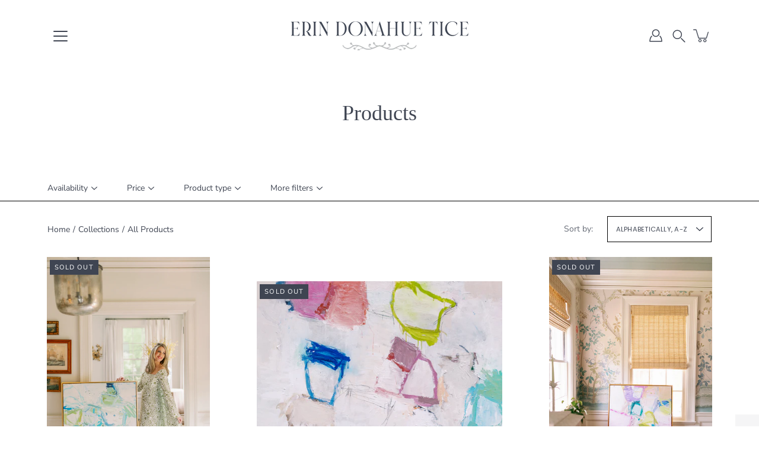

--- FILE ---
content_type: text/html; charset=utf-8
request_url: https://erindonahuetice.com/collections/all
body_size: 43624
content:
<!doctype html>
<html class="no-js no-touch" lang="en">
<head>
	<!-- Added by AVADA SEO Suite -->
	
	<!-- /Added by AVADA SEO Suite -->
    <meta charset="utf-8">
  <meta http-equiv='X-UA-Compatible' content='IE=edge'>
  <meta name="viewport" content="width=device-width, height=device-height, initial-scale=1.0, minimum-scale=1.0">
  <link rel="canonical" href="https://erindonahuetice.com/collections/all">
  <link rel="preconnect" href="https://cdn.shopify.com" crossorigin>
  <!-- ======================= Modular Theme V4.1.3 ========================= --><link rel="preconnect" href="https://fonts.shopifycdn.com" crossorigin><link rel="preload" as="font" href="//erindonahuetice.com/cdn/fonts/nunito_sans/nunitosans_n4.0276fe080df0ca4e6a22d9cb55aed3ed5ba6b1da.woff2" type="font/woff2" crossorigin><link rel="preload" as="font" href="//erindonahuetice.com/cdn/fonts/amiri/amiri_n4.fee8c3379b68ea3b9c7241a63b8a252071faad52.woff2" type="font/woff2" crossorigin><link rel="preload" as="image" href="//erindonahuetice.com/cdn/shop/t/6/assets/loading.svg?v=25500050876666789991744929339">

  <link href="//erindonahuetice.com/cdn/shop/t/6/assets/theme.css?v=58756281584608434531768564644" as="style" rel="preload">
  <link href="//erindonahuetice.com/cdn/shop/t/6/assets/vendor.js?v=128361262246776507581744929339" as="script" rel="preload">
  <link href="//erindonahuetice.com/cdn/shop/t/6/assets/theme.js?v=8439985438375282971744929339" as="script" rel="preload">


  <title>Products &ndash; Erin Donahue Tice</title><link rel="shortcut icon" href="//erindonahuetice.com/cdn/shop/files/EDT_Logo_Short_32x32.png?v=1652994291" type="image/png"><meta name="description" content=""><!-- /snippets/social-meta-tags.liquid -->

<meta property="og:site_name" content="Erin Donahue Tice">
<meta property="og:url" content="https://erindonahuetice.com/collections/all">
<meta property="og:title" content="Products">
<meta property="og:type" content="product.group">
<meta property="og:description" content="Erin Donahue Tice"><meta property="og:image" content="http://erindonahuetice.com/cdn/shop/files/EDTMarch-11_239fc992-5447-40dd-b44f-4d9395c1117f.jpg?v=1744928495">
  <meta property="og:image:secure_url" content="https://erindonahuetice.com/cdn/shop/files/EDTMarch-11_239fc992-5447-40dd-b44f-4d9395c1117f.jpg?v=1744928495">
  <meta property="og:image:width" content="1834">
  <meta property="og:image:height" content="2750"><meta name="twitter:card" content="summary_large_image">
<meta name="twitter:title" content="Products">
<meta name="twitter:description" content="Erin Donahue Tice"><style data-shopify>@font-face {
  font-family: Amiri;
  font-weight: 400;
  font-style: normal;
  font-display: swap;
  src: url("//erindonahuetice.com/cdn/fonts/amiri/amiri_n4.fee8c3379b68ea3b9c7241a63b8a252071faad52.woff2") format("woff2"),
       url("//erindonahuetice.com/cdn/fonts/amiri/amiri_n4.94cde4e18ec8ae53bf8f7240b84e1f76ce23772d.woff") format("woff");
}

    @font-face {
  font-family: "Nunito Sans";
  font-weight: 400;
  font-style: normal;
  font-display: swap;
  src: url("//erindonahuetice.com/cdn/fonts/nunito_sans/nunitosans_n4.0276fe080df0ca4e6a22d9cb55aed3ed5ba6b1da.woff2") format("woff2"),
       url("//erindonahuetice.com/cdn/fonts/nunito_sans/nunitosans_n4.b4964bee2f5e7fd9c3826447e73afe2baad607b7.woff") format("woff");
}

    @font-face {
  font-family: Poppins;
  font-weight: 400;
  font-style: normal;
  font-display: swap;
  src: url("//erindonahuetice.com/cdn/fonts/poppins/poppins_n4.0ba78fa5af9b0e1a374041b3ceaadf0a43b41362.woff2") format("woff2"),
       url("//erindonahuetice.com/cdn/fonts/poppins/poppins_n4.214741a72ff2596839fc9760ee7a770386cf16ca.woff") format("woff");
}


    
      @font-face {
  font-family: Amiri;
  font-weight: 700;
  font-style: normal;
  font-display: swap;
  src: url("//erindonahuetice.com/cdn/fonts/amiri/amiri_n7.18bdf9995a65958ebe1ecc6a8e58369f2e5fde36.woff2") format("woff2"),
       url("//erindonahuetice.com/cdn/fonts/amiri/amiri_n7.4018e09897bebe29690de457ff22ede457913518.woff") format("woff");
}

    

    
      @font-face {
  font-family: "Nunito Sans";
  font-weight: 700;
  font-style: normal;
  font-display: swap;
  src: url("//erindonahuetice.com/cdn/fonts/nunito_sans/nunitosans_n7.25d963ed46da26098ebeab731e90d8802d989fa5.woff2") format("woff2"),
       url("//erindonahuetice.com/cdn/fonts/nunito_sans/nunitosans_n7.d32e3219b3d2ec82285d3027bd673efc61a996c8.woff") format("woff");
}

    

    
      @font-face {
  font-family: "Nunito Sans";
  font-weight: 400;
  font-style: italic;
  font-display: swap;
  src: url("//erindonahuetice.com/cdn/fonts/nunito_sans/nunitosans_i4.6e408730afac1484cf297c30b0e67c86d17fc586.woff2") format("woff2"),
       url("//erindonahuetice.com/cdn/fonts/nunito_sans/nunitosans_i4.c9b6dcbfa43622b39a5990002775a8381942ae38.woff") format("woff");
}

    

    
      @font-face {
  font-family: "Nunito Sans";
  font-weight: 700;
  font-style: italic;
  font-display: swap;
  src: url("//erindonahuetice.com/cdn/fonts/nunito_sans/nunitosans_i7.8c1124729eec046a321e2424b2acf328c2c12139.woff2") format("woff2"),
       url("//erindonahuetice.com/cdn/fonts/nunito_sans/nunitosans_i7.af4cda04357273e0996d21184432bcb14651a64d.woff") format("woff");
}

    
</style><style data-shopify>:root {
  --COLOR-BACKGROUND: #ffffff;
  --COLOR-BACKGROUND-ACCENT: #f2f2f2;
  --COLOR-BACKGROUND-ALPHA-25: rgba(255, 255, 255, 0.25);
  --COLOR-BACKGROUND-ALPHA-35: rgba(255, 255, 255, 0.35);
  --COLOR-BACKGROUND-ALPHA-60: rgba(255, 255, 255, 0.6);
  --COLOR-BACKGROUND-OVERLAY: rgba(255, 255, 255, 0.9);
  --COLOR-BACKGROUND-TABLE-HEADER: #808080;
  --COLOR-HEADING: #3f4552;
  --COLOR-TEXT: #3f4552;
  --COLOR-TEXT-DARK: #1a1f2a;
  --COLOR-TEXT-LIGHT: #797d86;
  --COLOR-TEXT-ALPHA-5: rgba(63, 69, 82, 0.05);
  --COLOR-TEXT-ALPHA-8: rgba(63, 69, 82, 0.08);
  --COLOR-TEXT-ALPHA-10: rgba(63, 69, 82, 0.1);
  --COLOR-TEXT-ALPHA-25: rgba(63, 69, 82, 0.25);
  --COLOR-TEXT-ALPHA-30: rgba(63, 69, 82, 0.3);
  --COLOR-TEXT-ALPHA-55: rgba(63, 69, 82, 0.55);
  --COLOR-TEXT-ALPHA-60: rgba(63, 69, 82, 0.6);
  --COLOR-LABEL: rgba(63, 69, 82, 0.8);
  --COLOR-INPUT-PLACEHOLDER: rgba(63, 69, 82, 0.5);
  --COLOR-CART-TEXT: rgba(63, 69, 82, 0.6);
  --COLOR-BORDER: #000000;
  --COLOR-BORDER-ALPHA-8: rgba(0, 0, 0, 0.08);
  --COLOR-BORDER-DARK: #000000;
  --COLOR-ERROR-TEXT: #d02e2e;
  --COLOR-ERROR-BG: rgba(208, 46, 46, 0.05);
  --COLOR-ERROR-BORDER: rgba(208, 46, 46, 0.25);
  --COLOR-BADGE-TEXT: #fff;
  --COLOR-BADGE-BG: #3f4552;
  --COLOR-SEARCH-OVERLAY: rgba(51, 51, 51, 0.5);

  --RADIUS: 0px;
  

  /* === Button General ===*/
  --BTN-FONT-STACK: Poppins, sans-serif;
  --BTN-FONT-WEIGHT: 400;
  --BTN-FONT-STYLE: normal;
  --BTN-FONT-SIZE: 12px;

  --BTN-LETTER-SPACING: 0.025em;
  --BTN-UPPERCASE: none;

  /* === Button Primary ===*/
  --BTN-PRIMARY-BORDER-COLOR: #89c192;
  --BTN-PRIMARY-BG-COLOR: #89c192;
  --BTN-PRIMARY-TEXT-COLOR: #fff;

  
  
    --BTN-PRIMARY-BG-COLOR-BRIGHTER: #68af73;
  

  /* === Button Secondary ===*/
  --BTN-SECONDARY-BORDER-COLOR: #212121;
  --BTN-SECONDARY-BG-COLOR: #ffffff;
  --BTN-SECONDARY-TEXT-COLOR: #212121;

  
  
    --BTN-SECONDARY-BG-COLOR-BRIGHTER: #e6e6e6;
  

  /* === Button White ===*/
  --TEXT-BTN-BORDER-WHITE: #fff;
  --TEXT-BTN-BG-WHITE: #fff;
  --TEXT-BTN-WHITE: #000;
  --TEXT-BTN-BG-WHITE-BRIGHTER: #e6e6e6;

  /* === Button Black ===*/
  --TEXT-BTN-BG-BLACK: #000;
  --TEXT-BTN-BORDER-BLACK: #000;
  --TEXT-BTN-BLACK: #fff;
  --TEXT-BTN-BG-BLACK-BRIGHTER: #333333;

  --COLOR-TAG-SAVING: #28be13;

  --COLOR-WHITE: #fff;
  --COLOR-BLACK: #000;

  --BODY-LETTER-SPACING: 0px;
  --HEADING-LETTER-SPACING: 0px;
  --NAV-LETTER-SPACING: 0px;

  --BODY-FONT-FAMILY: "Nunito Sans", sans-serif;
  --HEADING-FONT-FAMILY: Amiri, serif;
  --NAV-FONT-FAMILY: "Nunito Sans", sans-serif;

  --BODY-FONT-WEIGHT: 400;
  --HEADING-FONT-WEIGHT: 400;
  --NAV-FONT-WEIGHT: 400;

  --BODY-FONT-STYLE: normal;
  --HEADING-FONT-STYLE: normal;
  --NAV-FONT-STYLE: normal;

  --BODY-FONT-WEIGHT-MEDIUM: 400;
  --BODY-FONT-WEIGHT-BOLD: 500;
  --NAV-FONT-WEIGHT-MEDIUM: 400;
  --NAV-FONT-WEIGHT-BOLD: 500;

  --HEADING-FONT-WEIGHT-BOLD: 700;

  --FONT-ADJUST-BODY: 1.0;
  --FONT-ADJUST-HEADING: 0.85;
  --FONT-ADJUST-NAV: 1.0;

  --IMAGE-SIZE: contain;
  --IMAGE-ASPECT-RATIO: 1;
  --IMAGE-ASPECT-RATIO-PADDING: 100%;

  --PRODUCT-COLUMNS: 3;--COLUMNS: 2;
  --COLUMNS-MEDIUM: 2;
  --COLUMNS-SMALL: 1;
  --COLUMNS-MOBILE: 1;

  --icon-loading: url( "//erindonahuetice.com/cdn/shop/t/6/assets/loading.svg?v=25500050876666789991744929339" );
  --icon-zoom-in: url( "//erindonahuetice.com/cdn/shop/t/6/assets/icon-zoom-in.svg?v=66463440030260818311744929339" );
  --icon-zoom-out: url( "//erindonahuetice.com/cdn/shop/t/6/assets/icon-zoom-out.svg?v=19447117299412374421744929339" );

  --header-height: 120px;
  --header-initial-height: 120px;
  --scrollbar-width: 0px;
  --collection-featured-block-height: none;

  /* font size x line height + top/bottom paddings */
  --announcement-height-default: calc(0.8rem * var(--FONT-ADJUST-BODY) * 1.5 + 14px);
  --announcement-height-desktop: 0px;
  --announcement-height-mobile: 0px;

  
  --color-placeholder-bg: #ABA9A9;
  --color-placeholder-fill: rgba(246, 247, 255, 0.3);

  --swatch-size: 22px;

  
  --overlay-color: #000;
  --overlay-opacity: 0;

  
  --gutter: 10px;
  --gap: 10px;
  --outer: 10px;
  --outer-offset: calc(var(--outer) * -1);

  
  --move-offset: 20px;

  
  --PARALLAX-STRENGTH-MIN: 120.0%;
  --PARALLAX-STRENGTH-MAX: 130.0%;

  
  --PI: 3.14159265358979
}</style><link href="//erindonahuetice.com/cdn/shop/t/6/assets/theme.css?v=58756281584608434531768564644" rel="stylesheet" type="text/css" media="all" /><script type="text/javascript">
    if (window.MSInputMethodContext && document.documentMode) {
      var scripts = document.getElementsByTagName('script')[0];
      var polyfill = document.createElement("script");
      polyfill.defer = true;
      polyfill.src = "//erindonahuetice.com/cdn/shop/t/6/assets/ie11.js?v=144489047535103983231744929339";

      scripts.parentNode.insertBefore(polyfill, scripts);
    } else {
      document.documentElement.className = document.documentElement.className.replace('no-js', 'js');
    }

    let root = '/';
    if (root[root.length - 1] !== '/') {
      root = `${root}/`;
    }

    window.theme = {
      info: {
        name: 'Modular'
      },
      version: '4.1.3',
      routes: {
        root: root,
        search_url: "\/search",
        cart_url: "\/cart",
        product_recommendations_url: "\/recommendations\/products",
        predictive_search_url: '/search/suggest',
      },

      translations: {
        add_to_cart: "Add to Cart",
        form_submit: "Add to Cart",
        form_submit_error: "Woops!",
        on_sale: "Sale",
        pre_order: "Pre-order",
        sold_out: "Sold out",
        unavailable: "Unavailable",
        from: "From",
        no_results: "No results found for “{{ terms }}”. Check the spelling or use a different word or phrase.",
        free: "Free",
        color: ["Color"," Colour"],
        delete_confirm: "Are you sure you wish to delete this address?",
      },
      icons: {
        arrowNavSlider: 'M0.0776563715,49.6974826 L0.0776563715,50.3266624 C0.0882978908,50.4524827 0.146435015,50.5626537 0.234305795,50.6407437 C0.234697028,50.7982538 0.39181593,50.7982538 0.39181593,50.9556075 C0.39181593,51.1129611 0.548934833,51.1127264 0.548934833,51.27008 C0.636101395,51.27008 0.706053735,51.3405018 0.706053735,51.4271989 L36.3981789,88.377449 C36.9898787,88.9427015 37.7935482,89.2908983 38.6778897,89.2908983 C39.5622313,89.2908983 40.3661354,88.9429363 40.9590089,88.3761189 C41.5534473,87.8297238 41.9253528,87.0464767 41.9253528,86.1759065 C41.9253528,85.3053363 41.5534473,84.5227934 40.9597131,83.9766331 L10.297036,52.0652206 L96.9330092,52.8421298 C98.6696895,52.8421298 100.077578,51.4342411 100.077578,49.6975608 C100.077578,47.9608805 98.6696895,46.5529919 96.9330092,46.5529919 L10.297036,46.5529919 L40.9578352,15.4206794 C41.4680804,14.8636428 41.7811445,14.1180323 41.7811445,13.299496 C41.7811445,12.4018526 41.4053267,11.5926276 40.8022812,11.0197852 C40.2533823,10.422843 39.4701352,10.0509375 38.599565,10.0509375 C37.7289948,10.0509375 36.9464519,10.422843 36.4002916,11.0165771 L36.3981007,11.018768 L0.863172638,47.1829542 C0.863172638,47.3400731 0.863172638,47.3400731 0.706053735,47.4974267 C0.618887173,47.4974267 0.548934833,47.5678485 0.548934833,47.6545456 C0.548934833,47.8116645 0.39181593,47.8116645 0.39181593,47.9690181 L0.234697028,47.9690181 L0.234697028,48.2834907 C0.146356768,48.3619719 0.0882196443,48.4723777 0.077578125,48.5964766 L0.077578125,49.6984215 L0.0776563715,49.6974826 Z',
      },
      settings: {
        enableAcceptTerms: false,
        enableAjaxCart: true,
        enablePaymentButton: true,
        enableVideoLooping: false,
        showQuickView: false,
        showQuantity: true,
        imageBackgroundSize: "contain",
        hoverImage: true,
        savingBadgeType: "percentage",
        showBadge: true,
        showSoldBadge: true,
        showSavingBadge: true,
        quickButton: null,
        currencyCodeEnable: false,
        moneyFormat: false ? "${{amount}} USD" : "${{amount}}",
        swatchesType: "theme",
      },
      moneyWithoutCurrencyFormat: "${{amount}}",
      moneyWithCurrencyFormat: "${{amount}} USD",
      strings: {
        saving_badge: "Save {{ discount }}",
        saving_up_to_badge: "Save up to {{ discount }}",
      }
    };

    window.slate = window.slate || {};

    if (window.performance) {
      window.performance.mark('init');
    } else {
      window.fastNetworkAndCPU = false;
    }
  </script>

  <!-- Shopify app scripts =========================================================== --><!-- Theme Javascript ============================================================== -->
  <script src="//erindonahuetice.com/cdn/shop/t/6/assets/vendor.js?v=128361262246776507581744929339" defer></script>
  <script src="//erindonahuetice.com/cdn/shop/t/6/assets/theme.js?v=8439985438375282971744929339" defer></script><script>window.performance && window.performance.mark && window.performance.mark('shopify.content_for_header.start');</script><meta name="facebook-domain-verification" content="anphxscc4d1szmbf7ieg66gd4fxpmw">
<meta id="shopify-digital-wallet" name="shopify-digital-wallet" content="/64508133613/digital_wallets/dialog">
<meta name="shopify-checkout-api-token" content="50c2ab99132bf4d565bd76bc6cd6eeb4">
<meta id="in-context-paypal-metadata" data-shop-id="64508133613" data-venmo-supported="false" data-environment="production" data-locale="en_US" data-paypal-v4="true" data-currency="USD">
<link rel="alternate" type="application/atom+xml" title="Feed" href="/collections/all.atom" />
<link rel="next" href="/collections/all?page=2">
<script async="async" src="/checkouts/internal/preloads.js?locale=en-US"></script>
<link rel="preconnect" href="https://shop.app" crossorigin="anonymous">
<script async="async" src="https://shop.app/checkouts/internal/preloads.js?locale=en-US&shop_id=64508133613" crossorigin="anonymous"></script>
<script id="apple-pay-shop-capabilities" type="application/json">{"shopId":64508133613,"countryCode":"US","currencyCode":"USD","merchantCapabilities":["supports3DS"],"merchantId":"gid:\/\/shopify\/Shop\/64508133613","merchantName":"Erin Donahue Tice","requiredBillingContactFields":["postalAddress","email","phone"],"requiredShippingContactFields":["postalAddress","email","phone"],"shippingType":"shipping","supportedNetworks":["visa","masterCard","amex","discover","elo","jcb"],"total":{"type":"pending","label":"Erin Donahue Tice","amount":"1.00"},"shopifyPaymentsEnabled":true,"supportsSubscriptions":true}</script>
<script id="shopify-features" type="application/json">{"accessToken":"50c2ab99132bf4d565bd76bc6cd6eeb4","betas":["rich-media-storefront-analytics"],"domain":"erindonahuetice.com","predictiveSearch":true,"shopId":64508133613,"locale":"en"}</script>
<script>var Shopify = Shopify || {};
Shopify.shop = "erin-donahue-tice-dev.myshopify.com";
Shopify.locale = "en";
Shopify.currency = {"active":"USD","rate":"1.0"};
Shopify.country = "US";
Shopify.theme = {"name":"Updated copy of Copy of Modular with Installmen...","id":149522022637,"schema_name":"Modular","schema_version":"4.1.3","theme_store_id":849,"role":"main"};
Shopify.theme.handle = "null";
Shopify.theme.style = {"id":null,"handle":null};
Shopify.cdnHost = "erindonahuetice.com/cdn";
Shopify.routes = Shopify.routes || {};
Shopify.routes.root = "/";</script>
<script type="module">!function(o){(o.Shopify=o.Shopify||{}).modules=!0}(window);</script>
<script>!function(o){function n(){var o=[];function n(){o.push(Array.prototype.slice.apply(arguments))}return n.q=o,n}var t=o.Shopify=o.Shopify||{};t.loadFeatures=n(),t.autoloadFeatures=n()}(window);</script>
<script>
  window.ShopifyPay = window.ShopifyPay || {};
  window.ShopifyPay.apiHost = "shop.app\/pay";
  window.ShopifyPay.redirectState = null;
</script>
<script id="shop-js-analytics" type="application/json">{"pageType":"collection"}</script>
<script defer="defer" async type="module" src="//erindonahuetice.com/cdn/shopifycloud/shop-js/modules/v2/client.init-shop-cart-sync_BT-GjEfc.en.esm.js"></script>
<script defer="defer" async type="module" src="//erindonahuetice.com/cdn/shopifycloud/shop-js/modules/v2/chunk.common_D58fp_Oc.esm.js"></script>
<script defer="defer" async type="module" src="//erindonahuetice.com/cdn/shopifycloud/shop-js/modules/v2/chunk.modal_xMitdFEc.esm.js"></script>
<script type="module">
  await import("//erindonahuetice.com/cdn/shopifycloud/shop-js/modules/v2/client.init-shop-cart-sync_BT-GjEfc.en.esm.js");
await import("//erindonahuetice.com/cdn/shopifycloud/shop-js/modules/v2/chunk.common_D58fp_Oc.esm.js");
await import("//erindonahuetice.com/cdn/shopifycloud/shop-js/modules/v2/chunk.modal_xMitdFEc.esm.js");

  window.Shopify.SignInWithShop?.initShopCartSync?.({"fedCMEnabled":true,"windoidEnabled":true});

</script>
<script>
  window.Shopify = window.Shopify || {};
  if (!window.Shopify.featureAssets) window.Shopify.featureAssets = {};
  window.Shopify.featureAssets['shop-js'] = {"shop-cart-sync":["modules/v2/client.shop-cart-sync_DZOKe7Ll.en.esm.js","modules/v2/chunk.common_D58fp_Oc.esm.js","modules/v2/chunk.modal_xMitdFEc.esm.js"],"init-fed-cm":["modules/v2/client.init-fed-cm_B6oLuCjv.en.esm.js","modules/v2/chunk.common_D58fp_Oc.esm.js","modules/v2/chunk.modal_xMitdFEc.esm.js"],"shop-cash-offers":["modules/v2/client.shop-cash-offers_D2sdYoxE.en.esm.js","modules/v2/chunk.common_D58fp_Oc.esm.js","modules/v2/chunk.modal_xMitdFEc.esm.js"],"shop-login-button":["modules/v2/client.shop-login-button_QeVjl5Y3.en.esm.js","modules/v2/chunk.common_D58fp_Oc.esm.js","modules/v2/chunk.modal_xMitdFEc.esm.js"],"pay-button":["modules/v2/client.pay-button_DXTOsIq6.en.esm.js","modules/v2/chunk.common_D58fp_Oc.esm.js","modules/v2/chunk.modal_xMitdFEc.esm.js"],"shop-button":["modules/v2/client.shop-button_DQZHx9pm.en.esm.js","modules/v2/chunk.common_D58fp_Oc.esm.js","modules/v2/chunk.modal_xMitdFEc.esm.js"],"avatar":["modules/v2/client.avatar_BTnouDA3.en.esm.js"],"init-windoid":["modules/v2/client.init-windoid_CR1B-cfM.en.esm.js","modules/v2/chunk.common_D58fp_Oc.esm.js","modules/v2/chunk.modal_xMitdFEc.esm.js"],"init-shop-for-new-customer-accounts":["modules/v2/client.init-shop-for-new-customer-accounts_C_vY_xzh.en.esm.js","modules/v2/client.shop-login-button_QeVjl5Y3.en.esm.js","modules/v2/chunk.common_D58fp_Oc.esm.js","modules/v2/chunk.modal_xMitdFEc.esm.js"],"init-shop-email-lookup-coordinator":["modules/v2/client.init-shop-email-lookup-coordinator_BI7n9ZSv.en.esm.js","modules/v2/chunk.common_D58fp_Oc.esm.js","modules/v2/chunk.modal_xMitdFEc.esm.js"],"init-shop-cart-sync":["modules/v2/client.init-shop-cart-sync_BT-GjEfc.en.esm.js","modules/v2/chunk.common_D58fp_Oc.esm.js","modules/v2/chunk.modal_xMitdFEc.esm.js"],"shop-toast-manager":["modules/v2/client.shop-toast-manager_DiYdP3xc.en.esm.js","modules/v2/chunk.common_D58fp_Oc.esm.js","modules/v2/chunk.modal_xMitdFEc.esm.js"],"init-customer-accounts":["modules/v2/client.init-customer-accounts_D9ZNqS-Q.en.esm.js","modules/v2/client.shop-login-button_QeVjl5Y3.en.esm.js","modules/v2/chunk.common_D58fp_Oc.esm.js","modules/v2/chunk.modal_xMitdFEc.esm.js"],"init-customer-accounts-sign-up":["modules/v2/client.init-customer-accounts-sign-up_iGw4briv.en.esm.js","modules/v2/client.shop-login-button_QeVjl5Y3.en.esm.js","modules/v2/chunk.common_D58fp_Oc.esm.js","modules/v2/chunk.modal_xMitdFEc.esm.js"],"shop-follow-button":["modules/v2/client.shop-follow-button_CqMgW2wH.en.esm.js","modules/v2/chunk.common_D58fp_Oc.esm.js","modules/v2/chunk.modal_xMitdFEc.esm.js"],"checkout-modal":["modules/v2/client.checkout-modal_xHeaAweL.en.esm.js","modules/v2/chunk.common_D58fp_Oc.esm.js","modules/v2/chunk.modal_xMitdFEc.esm.js"],"shop-login":["modules/v2/client.shop-login_D91U-Q7h.en.esm.js","modules/v2/chunk.common_D58fp_Oc.esm.js","modules/v2/chunk.modal_xMitdFEc.esm.js"],"lead-capture":["modules/v2/client.lead-capture_BJmE1dJe.en.esm.js","modules/v2/chunk.common_D58fp_Oc.esm.js","modules/v2/chunk.modal_xMitdFEc.esm.js"],"payment-terms":["modules/v2/client.payment-terms_Ci9AEqFq.en.esm.js","modules/v2/chunk.common_D58fp_Oc.esm.js","modules/v2/chunk.modal_xMitdFEc.esm.js"]};
</script>
<script>(function() {
  var isLoaded = false;
  function asyncLoad() {
    if (isLoaded) return;
    isLoaded = true;
    var urls = ["https:\/\/tools.luckyorange.com\/core\/lo.js?site-id=95dc818e\u0026shop=erin-donahue-tice-dev.myshopify.com","https:\/\/static.shareasale.com\/json\/shopify\/deduplication.js?shop=erin-donahue-tice-dev.myshopify.com","https:\/\/static.shareasale.com\/json\/shopify\/shareasale-tracking.js?sasmid=136759\u0026ssmtid=19038\u0026scid=null\u0026xtm=null\u0026xtv=null\u0026cd=false\u0026shop=erin-donahue-tice-dev.myshopify.com","https:\/\/shopify.infoshore.biz\/aac\/asdfa342dsffdsf1111wwccvs\/is_aac.js?shop=erin-donahue-tice-dev.myshopify.com","\/\/cdn.shopify.com\/proxy\/112d0c742976b56b1564e7ab8280007e3fc23390be24f32de267c095fb105c20\/bucket.useifsapp.com\/theme-files-min\/js\/ifs-script-tag-min.js?v=2\u0026shop=erin-donahue-tice-dev.myshopify.com\u0026sp-cache-control=cHVibGljLCBtYXgtYWdlPTkwMA","https:\/\/a.mailmunch.co\/widgets\/site-998734-cace2a6f1f195c0390ca30bebd6609ae8779eb63.js?shop=erin-donahue-tice-dev.myshopify.com","\/\/cdn.shopify.com\/proxy\/2c5dbd3c7f5ed7035c6e3a06301c41272cdaa889d226cd9de0a82c4a87c5bf9a\/d1639lhkj5l89m.cloudfront.net\/js\/storefront\/uppromote.js?shop=erin-donahue-tice-dev.myshopify.com\u0026sp-cache-control=cHVibGljLCBtYXgtYWdlPTkwMA"];
    for (var i = 0; i < urls.length; i++) {
      var s = document.createElement('script');
      s.type = 'text/javascript';
      s.async = true;
      s.src = urls[i];
      var x = document.getElementsByTagName('script')[0];
      x.parentNode.insertBefore(s, x);
    }
  };
  if(window.attachEvent) {
    window.attachEvent('onload', asyncLoad);
  } else {
    window.addEventListener('load', asyncLoad, false);
  }
})();</script>
<script id="__st">var __st={"a":64508133613,"offset":-21600,"reqid":"55578aa6-a56f-47e8-8987-427bdf780477-1769086824","pageurl":"erindonahuetice.com\/collections\/all","u":"f9202a09a3ed","p":"collection"};</script>
<script>window.ShopifyPaypalV4VisibilityTracking = true;</script>
<script id="captcha-bootstrap">!function(){'use strict';const t='contact',e='account',n='new_comment',o=[[t,t],['blogs',n],['comments',n],[t,'customer']],c=[[e,'customer_login'],[e,'guest_login'],[e,'recover_customer_password'],[e,'create_customer']],r=t=>t.map((([t,e])=>`form[action*='/${t}']:not([data-nocaptcha='true']) input[name='form_type'][value='${e}']`)).join(','),a=t=>()=>t?[...document.querySelectorAll(t)].map((t=>t.form)):[];function s(){const t=[...o],e=r(t);return a(e)}const i='password',u='form_key',d=['recaptcha-v3-token','g-recaptcha-response','h-captcha-response',i],f=()=>{try{return window.sessionStorage}catch{return}},m='__shopify_v',_=t=>t.elements[u];function p(t,e,n=!1){try{const o=window.sessionStorage,c=JSON.parse(o.getItem(e)),{data:r}=function(t){const{data:e,action:n}=t;return t[m]||n?{data:e,action:n}:{data:t,action:n}}(c);for(const[e,n]of Object.entries(r))t.elements[e]&&(t.elements[e].value=n);n&&o.removeItem(e)}catch(o){console.error('form repopulation failed',{error:o})}}const l='form_type',E='cptcha';function T(t){t.dataset[E]=!0}const w=window,h=w.document,L='Shopify',v='ce_forms',y='captcha';let A=!1;((t,e)=>{const n=(g='f06e6c50-85a8-45c8-87d0-21a2b65856fe',I='https://cdn.shopify.com/shopifycloud/storefront-forms-hcaptcha/ce_storefront_forms_captcha_hcaptcha.v1.5.2.iife.js',D={infoText:'Protected by hCaptcha',privacyText:'Privacy',termsText:'Terms'},(t,e,n)=>{const o=w[L][v],c=o.bindForm;if(c)return c(t,g,e,D).then(n);var r;o.q.push([[t,g,e,D],n]),r=I,A||(h.body.append(Object.assign(h.createElement('script'),{id:'captcha-provider',async:!0,src:r})),A=!0)});var g,I,D;w[L]=w[L]||{},w[L][v]=w[L][v]||{},w[L][v].q=[],w[L][y]=w[L][y]||{},w[L][y].protect=function(t,e){n(t,void 0,e),T(t)},Object.freeze(w[L][y]),function(t,e,n,w,h,L){const[v,y,A,g]=function(t,e,n){const i=e?o:[],u=t?c:[],d=[...i,...u],f=r(d),m=r(i),_=r(d.filter((([t,e])=>n.includes(e))));return[a(f),a(m),a(_),s()]}(w,h,L),I=t=>{const e=t.target;return e instanceof HTMLFormElement?e:e&&e.form},D=t=>v().includes(t);t.addEventListener('submit',(t=>{const e=I(t);if(!e)return;const n=D(e)&&!e.dataset.hcaptchaBound&&!e.dataset.recaptchaBound,o=_(e),c=g().includes(e)&&(!o||!o.value);(n||c)&&t.preventDefault(),c&&!n&&(function(t){try{if(!f())return;!function(t){const e=f();if(!e)return;const n=_(t);if(!n)return;const o=n.value;o&&e.removeItem(o)}(t);const e=Array.from(Array(32),(()=>Math.random().toString(36)[2])).join('');!function(t,e){_(t)||t.append(Object.assign(document.createElement('input'),{type:'hidden',name:u})),t.elements[u].value=e}(t,e),function(t,e){const n=f();if(!n)return;const o=[...t.querySelectorAll(`input[type='${i}']`)].map((({name:t})=>t)),c=[...d,...o],r={};for(const[a,s]of new FormData(t).entries())c.includes(a)||(r[a]=s);n.setItem(e,JSON.stringify({[m]:1,action:t.action,data:r}))}(t,e)}catch(e){console.error('failed to persist form',e)}}(e),e.submit())}));const S=(t,e)=>{t&&!t.dataset[E]&&(n(t,e.some((e=>e===t))),T(t))};for(const o of['focusin','change'])t.addEventListener(o,(t=>{const e=I(t);D(e)&&S(e,y())}));const B=e.get('form_key'),M=e.get(l),P=B&&M;t.addEventListener('DOMContentLoaded',(()=>{const t=y();if(P)for(const e of t)e.elements[l].value===M&&p(e,B);[...new Set([...A(),...v().filter((t=>'true'===t.dataset.shopifyCaptcha))])].forEach((e=>S(e,t)))}))}(h,new URLSearchParams(w.location.search),n,t,e,['guest_login'])})(!0,!0)}();</script>
<script integrity="sha256-4kQ18oKyAcykRKYeNunJcIwy7WH5gtpwJnB7kiuLZ1E=" data-source-attribution="shopify.loadfeatures" defer="defer" src="//erindonahuetice.com/cdn/shopifycloud/storefront/assets/storefront/load_feature-a0a9edcb.js" crossorigin="anonymous"></script>
<script crossorigin="anonymous" defer="defer" src="//erindonahuetice.com/cdn/shopifycloud/storefront/assets/shopify_pay/storefront-65b4c6d7.js?v=20250812"></script>
<script data-source-attribution="shopify.dynamic_checkout.dynamic.init">var Shopify=Shopify||{};Shopify.PaymentButton=Shopify.PaymentButton||{isStorefrontPortableWallets:!0,init:function(){window.Shopify.PaymentButton.init=function(){};var t=document.createElement("script");t.src="https://erindonahuetice.com/cdn/shopifycloud/portable-wallets/latest/portable-wallets.en.js",t.type="module",document.head.appendChild(t)}};
</script>
<script data-source-attribution="shopify.dynamic_checkout.buyer_consent">
  function portableWalletsHideBuyerConsent(e){var t=document.getElementById("shopify-buyer-consent"),n=document.getElementById("shopify-subscription-policy-button");t&&n&&(t.classList.add("hidden"),t.setAttribute("aria-hidden","true"),n.removeEventListener("click",e))}function portableWalletsShowBuyerConsent(e){var t=document.getElementById("shopify-buyer-consent"),n=document.getElementById("shopify-subscription-policy-button");t&&n&&(t.classList.remove("hidden"),t.removeAttribute("aria-hidden"),n.addEventListener("click",e))}window.Shopify?.PaymentButton&&(window.Shopify.PaymentButton.hideBuyerConsent=portableWalletsHideBuyerConsent,window.Shopify.PaymentButton.showBuyerConsent=portableWalletsShowBuyerConsent);
</script>
<script data-source-attribution="shopify.dynamic_checkout.cart.bootstrap">document.addEventListener("DOMContentLoaded",(function(){function t(){return document.querySelector("shopify-accelerated-checkout-cart, shopify-accelerated-checkout")}if(t())Shopify.PaymentButton.init();else{new MutationObserver((function(e,n){t()&&(Shopify.PaymentButton.init(),n.disconnect())})).observe(document.body,{childList:!0,subtree:!0})}}));
</script>
<link id="shopify-accelerated-checkout-styles" rel="stylesheet" media="screen" href="https://erindonahuetice.com/cdn/shopifycloud/portable-wallets/latest/accelerated-checkout-backwards-compat.css" crossorigin="anonymous">
<style id="shopify-accelerated-checkout-cart">
        #shopify-buyer-consent {
  margin-top: 1em;
  display: inline-block;
  width: 100%;
}

#shopify-buyer-consent.hidden {
  display: none;
}

#shopify-subscription-policy-button {
  background: none;
  border: none;
  padding: 0;
  text-decoration: underline;
  font-size: inherit;
  cursor: pointer;
}

#shopify-subscription-policy-button::before {
  box-shadow: none;
}

      </style>

<script>window.performance && window.performance.mark && window.performance.mark('shopify.content_for_header.end');</script>

<style>
  /* Make pswp ignore clicks by default */
  .pswp,
  .pswp__bg,
  .pswp__scroll-wrap {
    pointer-events: none !important;
  }

  /* But when the lightbox is actually open, allow interaction again */
  .pswp.pswp--open,
  .pswp.pswp--open .pswp__bg,
  .pswp.pswp--open .pswp__scroll-wrap,
  .pswp.pswp--visible,
  .pswp.pswp--visible .pswp__bg,
  .pswp.pswp--visible .pswp__scroll-wrap {
    pointer-events: auto !important;
  }
</style>
<!-- BEGIN app block: shopify://apps/klaviyo-email-marketing-sms/blocks/klaviyo-onsite-embed/2632fe16-c075-4321-a88b-50b567f42507 -->












  <script async src="https://static.klaviyo.com/onsite/js/QX5bVf/klaviyo.js?company_id=QX5bVf"></script>
  <script>!function(){if(!window.klaviyo){window._klOnsite=window._klOnsite||[];try{window.klaviyo=new Proxy({},{get:function(n,i){return"push"===i?function(){var n;(n=window._klOnsite).push.apply(n,arguments)}:function(){for(var n=arguments.length,o=new Array(n),w=0;w<n;w++)o[w]=arguments[w];var t="function"==typeof o[o.length-1]?o.pop():void 0,e=new Promise((function(n){window._klOnsite.push([i].concat(o,[function(i){t&&t(i),n(i)}]))}));return e}}})}catch(n){window.klaviyo=window.klaviyo||[],window.klaviyo.push=function(){var n;(n=window._klOnsite).push.apply(n,arguments)}}}}();</script>

  




  <script>
    window.klaviyoReviewsProductDesignMode = false
  </script>







<!-- END app block --><!-- BEGIN app block: shopify://apps/avada-seo-suite/blocks/avada-seo/15507c6e-1aa3-45d3-b698-7e175e033440 --><script>
  window.AVADA_SEO_ENABLED = true;
</script><!-- BEGIN app snippet: avada-broken-link-manager --><!-- END app snippet --><!-- BEGIN app snippet: avada-seo-site --><!-- END app snippet --><!-- BEGIN app snippet: avada-robot-onpage --><!-- Avada SEO Robot Onpage -->












<!-- END app snippet --><!-- BEGIN app snippet: avada-frequently-asked-questions -->







<!-- END app snippet --><!-- BEGIN app snippet: avada-custom-css --> <!-- BEGIN Avada SEO custom CSS END -->


<!-- END Avada SEO custom CSS END -->
<!-- END app snippet --><!-- BEGIN app snippet: avada-loading --><style>
  @keyframes avada-rotate {
    0% { transform: rotate(0); }
    100% { transform: rotate(360deg); }
  }

  @keyframes avada-fade-out {
    0% { opacity: 1; visibility: visible; }
    100% { opacity: 0; visibility: hidden; }
  }

  .Avada-LoadingScreen {
    display: none;
    width: 100%;
    height: 100vh;
    top: 0;
    position: fixed;
    z-index: 9999;
    display: flex;
    align-items: center;
    justify-content: center;
  
    background-image: url();
    background-position: center;
    background-size: cover;
    background-repeat: no-repeat;
  
  }

  .Avada-LoadingScreen svg {
    animation: avada-rotate 1s linear infinite;
    width: px;
    height: px;
  }
</style>
<script>
  const themeId = Shopify.theme.id;
  const loadingSettingsValue = null;
  const loadingType = loadingSettingsValue?.loadingType;
  function renderLoading() {
    new MutationObserver((mutations, observer) => {
      if (document.body) {
        observer.disconnect();
        const loadingDiv = document.createElement('div');
        loadingDiv.className = 'Avada-LoadingScreen';
        if(loadingType === 'custom_logo' || loadingType === 'favicon_logo') {
          const srcLoadingImage = loadingSettingsValue?.customLogoThemeIds[themeId] || '';
          if(srcLoadingImage) {
            loadingDiv.innerHTML = `
            <img alt="Avada logo"  height="600px" loading="eager" fetchpriority="high"
              src="${srcLoadingImage}&width=600"
              width="600px" />
              `
          }
        }
        if(loadingType === 'circle') {
          loadingDiv.innerHTML = `
        <svg viewBox="0 0 40 40" fill="none" xmlns="http://www.w3.org/2000/svg">
          <path d="M20 3.75C11.0254 3.75 3.75 11.0254 3.75 20C3.75 21.0355 2.91053 21.875 1.875 21.875C0.839475 21.875 0 21.0355 0 20C0 8.9543 8.9543 0 20 0C31.0457 0 40 8.9543 40 20C40 31.0457 31.0457 40 20 40C18.9645 40 18.125 39.1605 18.125 38.125C18.125 37.0895 18.9645 36.25 20 36.25C28.9748 36.25 36.25 28.9748 36.25 20C36.25 11.0254 28.9748 3.75 20 3.75Z" fill=""/>
        </svg>
      `;
        }

        document.body.insertBefore(loadingDiv, document.body.firstChild || null);
        const e = '';
        const t = '';
        const o = 'first' === t;
        const a = sessionStorage.getItem('isShowLoadingAvada');
        const n = document.querySelector('.Avada-LoadingScreen');
        if (a && o) return (n.style.display = 'none');
        n.style.display = 'flex';
        const i = document.body;
        i.style.overflow = 'hidden';
        const l = () => {
          i.style.overflow = 'auto';
          n.style.animation = 'avada-fade-out 1s ease-out forwards';
          setTimeout(() => {
            n.style.display = 'none';
          }, 1000);
        };
        if ((o && !a && sessionStorage.setItem('isShowLoadingAvada', true), 'duration_auto' === e)) {
          window.onload = function() {
            l();
          };
          return;
        }
        setTimeout(() => {
          l();
        }, 1000 * e);
      }
    }).observe(document.documentElement, { childList: true, subtree: true });
  };
  function isNullish(value) {
    return value === null || value === undefined;
  }
  const themeIds = '';
  const themeIdsArray = themeIds ? themeIds.split(',') : [];

  if(!isNullish(themeIds) && themeIdsArray.includes(themeId.toString()) && loadingSettingsValue?.enabled) {
    renderLoading();
  }

  if(isNullish(loadingSettingsValue?.themeIds) && loadingSettingsValue?.enabled) {
    renderLoading();
  }
</script>
<!-- END app snippet --><!-- BEGIN app snippet: avada-seo-social-post --><!-- END app snippet -->
<!-- END app block --><!-- BEGIN app block: shopify://apps/triplewhale/blocks/triple_pixel_snippet/483d496b-3f1a-4609-aea7-8eee3b6b7a2a --><link rel='preconnect dns-prefetch' href='https://api.config-security.com/' crossorigin />
<link rel='preconnect dns-prefetch' href='https://conf.config-security.com/' crossorigin />
<script>
/* >> TriplePixel :: start*/
window.TriplePixelData={TripleName:"erin-donahue-tice-dev.myshopify.com",ver:"2.16",plat:"SHOPIFY",isHeadless:false,src:'SHOPIFY_EXT',product:{id:"",name:``,price:"",variant:""},search:"",collection:"",cart:"",template:"collection",curr:"USD" || "USD"},function(W,H,A,L,E,_,B,N){function O(U,T,P,H,R){void 0===R&&(R=!1),H=new XMLHttpRequest,P?(H.open("POST",U,!0),H.setRequestHeader("Content-Type","text/plain")):H.open("GET",U,!0),H.send(JSON.stringify(P||{})),H.onreadystatechange=function(){4===H.readyState&&200===H.status?(R=H.responseText,U.includes("/first")?eval(R):P||(N[B]=R)):(299<H.status||H.status<200)&&T&&!R&&(R=!0,O(U,T-1,P))}}if(N=window,!N[H+"sn"]){N[H+"sn"]=1,L=function(){return Date.now().toString(36)+"_"+Math.random().toString(36)};try{A.setItem(H,1+(0|A.getItem(H)||0)),(E=JSON.parse(A.getItem(H+"U")||"[]")).push({u:location.href,r:document.referrer,t:Date.now(),id:L()}),A.setItem(H+"U",JSON.stringify(E))}catch(e){}var i,m,p;A.getItem('"!nC`')||(_=A,A=N,A[H]||(E=A[H]=function(t,e,i){return void 0===i&&(i=[]),"State"==t?E.s:(W=L(),(E._q=E._q||[]).push([W,t,e].concat(i)),W)},E.s="Installed",E._q=[],E.ch=W,B="configSecurityConfModel",N[B]=1,O("https://conf.config-security.com/model",5),i=L(),m=A[atob("c2NyZWVu")],_.setItem("di_pmt_wt",i),p={id:i,action:"profile",avatar:_.getItem("auth-security_rand_salt_"),time:m[atob("d2lkdGg=")]+":"+m[atob("aGVpZ2h0")],host:A.TriplePixelData.TripleName,plat:A.TriplePixelData.plat,url:window.location.href.slice(0,500),ref:document.referrer,ver:A.TriplePixelData.ver},O("https://api.config-security.com/event",5,p),O("https://api.config-security.com/first?host=".concat(p.host,"&plat=").concat(p.plat),5)))}}("","TriplePixel",localStorage);
/* << TriplePixel :: end*/
</script>



<!-- END app block --><script src="https://cdn.shopify.com/extensions/019bc674-663b-77ec-9e3a-c17529fc9629/lockpro-448/assets/lockpro.js" type="text/javascript" defer="defer"></script>
<link href="https://monorail-edge.shopifysvc.com" rel="dns-prefetch">
<script>(function(){if ("sendBeacon" in navigator && "performance" in window) {try {var session_token_from_headers = performance.getEntriesByType('navigation')[0].serverTiming.find(x => x.name == '_s').description;} catch {var session_token_from_headers = undefined;}var session_cookie_matches = document.cookie.match(/_shopify_s=([^;]*)/);var session_token_from_cookie = session_cookie_matches && session_cookie_matches.length === 2 ? session_cookie_matches[1] : "";var session_token = session_token_from_headers || session_token_from_cookie || "";function handle_abandonment_event(e) {var entries = performance.getEntries().filter(function(entry) {return /monorail-edge.shopifysvc.com/.test(entry.name);});if (!window.abandonment_tracked && entries.length === 0) {window.abandonment_tracked = true;var currentMs = Date.now();var navigation_start = performance.timing.navigationStart;var payload = {shop_id: 64508133613,url: window.location.href,navigation_start,duration: currentMs - navigation_start,session_token,page_type: "collection"};window.navigator.sendBeacon("https://monorail-edge.shopifysvc.com/v1/produce", JSON.stringify({schema_id: "online_store_buyer_site_abandonment/1.1",payload: payload,metadata: {event_created_at_ms: currentMs,event_sent_at_ms: currentMs}}));}}window.addEventListener('pagehide', handle_abandonment_event);}}());</script>
<script id="web-pixels-manager-setup">(function e(e,d,r,n,o){if(void 0===o&&(o={}),!Boolean(null===(a=null===(i=window.Shopify)||void 0===i?void 0:i.analytics)||void 0===a?void 0:a.replayQueue)){var i,a;window.Shopify=window.Shopify||{};var t=window.Shopify;t.analytics=t.analytics||{};var s=t.analytics;s.replayQueue=[],s.publish=function(e,d,r){return s.replayQueue.push([e,d,r]),!0};try{self.performance.mark("wpm:start")}catch(e){}var l=function(){var e={modern:/Edge?\/(1{2}[4-9]|1[2-9]\d|[2-9]\d{2}|\d{4,})\.\d+(\.\d+|)|Firefox\/(1{2}[4-9]|1[2-9]\d|[2-9]\d{2}|\d{4,})\.\d+(\.\d+|)|Chrom(ium|e)\/(9{2}|\d{3,})\.\d+(\.\d+|)|(Maci|X1{2}).+ Version\/(15\.\d+|(1[6-9]|[2-9]\d|\d{3,})\.\d+)([,.]\d+|)( \(\w+\)|)( Mobile\/\w+|) Safari\/|Chrome.+OPR\/(9{2}|\d{3,})\.\d+\.\d+|(CPU[ +]OS|iPhone[ +]OS|CPU[ +]iPhone|CPU IPhone OS|CPU iPad OS)[ +]+(15[._]\d+|(1[6-9]|[2-9]\d|\d{3,})[._]\d+)([._]\d+|)|Android:?[ /-](13[3-9]|1[4-9]\d|[2-9]\d{2}|\d{4,})(\.\d+|)(\.\d+|)|Android.+Firefox\/(13[5-9]|1[4-9]\d|[2-9]\d{2}|\d{4,})\.\d+(\.\d+|)|Android.+Chrom(ium|e)\/(13[3-9]|1[4-9]\d|[2-9]\d{2}|\d{4,})\.\d+(\.\d+|)|SamsungBrowser\/([2-9]\d|\d{3,})\.\d+/,legacy:/Edge?\/(1[6-9]|[2-9]\d|\d{3,})\.\d+(\.\d+|)|Firefox\/(5[4-9]|[6-9]\d|\d{3,})\.\d+(\.\d+|)|Chrom(ium|e)\/(5[1-9]|[6-9]\d|\d{3,})\.\d+(\.\d+|)([\d.]+$|.*Safari\/(?![\d.]+ Edge\/[\d.]+$))|(Maci|X1{2}).+ Version\/(10\.\d+|(1[1-9]|[2-9]\d|\d{3,})\.\d+)([,.]\d+|)( \(\w+\)|)( Mobile\/\w+|) Safari\/|Chrome.+OPR\/(3[89]|[4-9]\d|\d{3,})\.\d+\.\d+|(CPU[ +]OS|iPhone[ +]OS|CPU[ +]iPhone|CPU IPhone OS|CPU iPad OS)[ +]+(10[._]\d+|(1[1-9]|[2-9]\d|\d{3,})[._]\d+)([._]\d+|)|Android:?[ /-](13[3-9]|1[4-9]\d|[2-9]\d{2}|\d{4,})(\.\d+|)(\.\d+|)|Mobile Safari.+OPR\/([89]\d|\d{3,})\.\d+\.\d+|Android.+Firefox\/(13[5-9]|1[4-9]\d|[2-9]\d{2}|\d{4,})\.\d+(\.\d+|)|Android.+Chrom(ium|e)\/(13[3-9]|1[4-9]\d|[2-9]\d{2}|\d{4,})\.\d+(\.\d+|)|Android.+(UC? ?Browser|UCWEB|U3)[ /]?(15\.([5-9]|\d{2,})|(1[6-9]|[2-9]\d|\d{3,})\.\d+)\.\d+|SamsungBrowser\/(5\.\d+|([6-9]|\d{2,})\.\d+)|Android.+MQ{2}Browser\/(14(\.(9|\d{2,})|)|(1[5-9]|[2-9]\d|\d{3,})(\.\d+|))(\.\d+|)|K[Aa][Ii]OS\/(3\.\d+|([4-9]|\d{2,})\.\d+)(\.\d+|)/},d=e.modern,r=e.legacy,n=navigator.userAgent;return n.match(d)?"modern":n.match(r)?"legacy":"unknown"}(),u="modern"===l?"modern":"legacy",c=(null!=n?n:{modern:"",legacy:""})[u],f=function(e){return[e.baseUrl,"/wpm","/b",e.hashVersion,"modern"===e.buildTarget?"m":"l",".js"].join("")}({baseUrl:d,hashVersion:r,buildTarget:u}),m=function(e){var d=e.version,r=e.bundleTarget,n=e.surface,o=e.pageUrl,i=e.monorailEndpoint;return{emit:function(e){var a=e.status,t=e.errorMsg,s=(new Date).getTime(),l=JSON.stringify({metadata:{event_sent_at_ms:s},events:[{schema_id:"web_pixels_manager_load/3.1",payload:{version:d,bundle_target:r,page_url:o,status:a,surface:n,error_msg:t},metadata:{event_created_at_ms:s}}]});if(!i)return console&&console.warn&&console.warn("[Web Pixels Manager] No Monorail endpoint provided, skipping logging."),!1;try{return self.navigator.sendBeacon.bind(self.navigator)(i,l)}catch(e){}var u=new XMLHttpRequest;try{return u.open("POST",i,!0),u.setRequestHeader("Content-Type","text/plain"),u.send(l),!0}catch(e){return console&&console.warn&&console.warn("[Web Pixels Manager] Got an unhandled error while logging to Monorail."),!1}}}}({version:r,bundleTarget:l,surface:e.surface,pageUrl:self.location.href,monorailEndpoint:e.monorailEndpoint});try{o.browserTarget=l,function(e){var d=e.src,r=e.async,n=void 0===r||r,o=e.onload,i=e.onerror,a=e.sri,t=e.scriptDataAttributes,s=void 0===t?{}:t,l=document.createElement("script"),u=document.querySelector("head"),c=document.querySelector("body");if(l.async=n,l.src=d,a&&(l.integrity=a,l.crossOrigin="anonymous"),s)for(var f in s)if(Object.prototype.hasOwnProperty.call(s,f))try{l.dataset[f]=s[f]}catch(e){}if(o&&l.addEventListener("load",o),i&&l.addEventListener("error",i),u)u.appendChild(l);else{if(!c)throw new Error("Did not find a head or body element to append the script");c.appendChild(l)}}({src:f,async:!0,onload:function(){if(!function(){var e,d;return Boolean(null===(d=null===(e=window.Shopify)||void 0===e?void 0:e.analytics)||void 0===d?void 0:d.initialized)}()){var d=window.webPixelsManager.init(e)||void 0;if(d){var r=window.Shopify.analytics;r.replayQueue.forEach((function(e){var r=e[0],n=e[1],o=e[2];d.publishCustomEvent(r,n,o)})),r.replayQueue=[],r.publish=d.publishCustomEvent,r.visitor=d.visitor,r.initialized=!0}}},onerror:function(){return m.emit({status:"failed",errorMsg:"".concat(f," has failed to load")})},sri:function(e){var d=/^sha384-[A-Za-z0-9+/=]+$/;return"string"==typeof e&&d.test(e)}(c)?c:"",scriptDataAttributes:o}),m.emit({status:"loading"})}catch(e){m.emit({status:"failed",errorMsg:(null==e?void 0:e.message)||"Unknown error"})}}})({shopId: 64508133613,storefrontBaseUrl: "https://erindonahuetice.com",extensionsBaseUrl: "https://extensions.shopifycdn.com/cdn/shopifycloud/web-pixels-manager",monorailEndpoint: "https://monorail-edge.shopifysvc.com/unstable/produce_batch",surface: "storefront-renderer",enabledBetaFlags: ["2dca8a86"],webPixelsConfigList: [{"id":"1729659117","configuration":"{\"accountID\":\"blockify-checkout-rules-webpixel-erin-donahue-tice-dev.myshopify.com\",\"enable\":\"true\"}","eventPayloadVersion":"v1","runtimeContext":"STRICT","scriptVersion":"3627775568921c7c1dbe17552019c58b","type":"APP","apiClientId":143723102209,"privacyPurposes":["ANALYTICS","MARKETING","SALE_OF_DATA"],"dataSharingAdjustments":{"protectedCustomerApprovalScopes":["read_customer_address","read_customer_email","read_customer_name","read_customer_personal_data","read_customer_phone"]}},{"id":"1443725549","configuration":"{\"shopId\":\"229731\",\"env\":\"production\",\"metaData\":\"[]\"}","eventPayloadVersion":"v1","runtimeContext":"STRICT","scriptVersion":"b5f36dde5f056353eb93a774a57c735e","type":"APP","apiClientId":2773553,"privacyPurposes":[],"dataSharingAdjustments":{"protectedCustomerApprovalScopes":["read_customer_address","read_customer_email","read_customer_name","read_customer_personal_data","read_customer_phone"]}},{"id":"1404141805","configuration":"{\"accountID\":\"QX5bVf\",\"webPixelConfig\":\"eyJlbmFibGVBZGRlZFRvQ2FydEV2ZW50cyI6IHRydWV9\"}","eventPayloadVersion":"v1","runtimeContext":"STRICT","scriptVersion":"524f6c1ee37bacdca7657a665bdca589","type":"APP","apiClientId":123074,"privacyPurposes":["ANALYTICS","MARKETING"],"dataSharingAdjustments":{"protectedCustomerApprovalScopes":["read_customer_address","read_customer_email","read_customer_name","read_customer_personal_data","read_customer_phone"]}},{"id":"1012662509","configuration":"{\"masterTagID\":\"19038\",\"merchantID\":\"136759\",\"appPath\":\"https:\/\/daedalus.shareasale.com\",\"storeID\":\"NaN\",\"xTypeMode\":\"NaN\",\"xTypeValue\":\"NaN\",\"channelDedup\":\"NaN\"}","eventPayloadVersion":"v1","runtimeContext":"STRICT","scriptVersion":"f300cca684872f2df140f714437af558","type":"APP","apiClientId":4929191,"privacyPurposes":["ANALYTICS","MARKETING"],"dataSharingAdjustments":{"protectedCustomerApprovalScopes":["read_customer_personal_data"]}},{"id":"454000877","configuration":"{\"config\":\"{\\\"pixel_id\\\":\\\"G-22NELD81D3\\\",\\\"gtag_events\\\":[{\\\"type\\\":\\\"purchase\\\",\\\"action_label\\\":\\\"G-22NELD81D3\\\"},{\\\"type\\\":\\\"page_view\\\",\\\"action_label\\\":\\\"G-22NELD81D3\\\"},{\\\"type\\\":\\\"view_item\\\",\\\"action_label\\\":\\\"G-22NELD81D3\\\"},{\\\"type\\\":\\\"search\\\",\\\"action_label\\\":\\\"G-22NELD81D3\\\"},{\\\"type\\\":\\\"add_to_cart\\\",\\\"action_label\\\":\\\"G-22NELD81D3\\\"},{\\\"type\\\":\\\"begin_checkout\\\",\\\"action_label\\\":\\\"G-22NELD81D3\\\"},{\\\"type\\\":\\\"add_payment_info\\\",\\\"action_label\\\":\\\"G-22NELD81D3\\\"}],\\\"enable_monitoring_mode\\\":false}\"}","eventPayloadVersion":"v1","runtimeContext":"OPEN","scriptVersion":"b2a88bafab3e21179ed38636efcd8a93","type":"APP","apiClientId":1780363,"privacyPurposes":[],"dataSharingAdjustments":{"protectedCustomerApprovalScopes":["read_customer_address","read_customer_email","read_customer_name","read_customer_personal_data","read_customer_phone"]}},{"id":"404357357","configuration":"{\"pixelCode\":\"CL01EMJC77UFU0RHB6N0\"}","eventPayloadVersion":"v1","runtimeContext":"STRICT","scriptVersion":"22e92c2ad45662f435e4801458fb78cc","type":"APP","apiClientId":4383523,"privacyPurposes":["ANALYTICS","MARKETING","SALE_OF_DATA"],"dataSharingAdjustments":{"protectedCustomerApprovalScopes":["read_customer_address","read_customer_email","read_customer_name","read_customer_personal_data","read_customer_phone"]}},{"id":"389480685","configuration":"{\"shopId\":\"erin-donahue-tice-dev.myshopify.com\"}","eventPayloadVersion":"v1","runtimeContext":"STRICT","scriptVersion":"674c31de9c131805829c42a983792da6","type":"APP","apiClientId":2753413,"privacyPurposes":["ANALYTICS","MARKETING","SALE_OF_DATA"],"dataSharingAdjustments":{"protectedCustomerApprovalScopes":["read_customer_address","read_customer_email","read_customer_name","read_customer_personal_data","read_customer_phone"]}},{"id":"174260461","configuration":"{\"pixel_id\":\"649261285754603\",\"pixel_type\":\"facebook_pixel\",\"metaapp_system_user_token\":\"-\"}","eventPayloadVersion":"v1","runtimeContext":"OPEN","scriptVersion":"ca16bc87fe92b6042fbaa3acc2fbdaa6","type":"APP","apiClientId":2329312,"privacyPurposes":["ANALYTICS","MARKETING","SALE_OF_DATA"],"dataSharingAdjustments":{"protectedCustomerApprovalScopes":["read_customer_address","read_customer_email","read_customer_name","read_customer_personal_data","read_customer_phone"]}},{"id":"105775341","configuration":"{\"myshopifyDomain\":\"erin-donahue-tice-dev.myshopify.com\"}","eventPayloadVersion":"v1","runtimeContext":"STRICT","scriptVersion":"23b97d18e2aa74363140dc29c9284e87","type":"APP","apiClientId":2775569,"privacyPurposes":["ANALYTICS","MARKETING","SALE_OF_DATA"],"dataSharingAdjustments":{"protectedCustomerApprovalScopes":["read_customer_address","read_customer_email","read_customer_name","read_customer_phone","read_customer_personal_data"]}},{"id":"102007021","configuration":"{\"tagID\":\"2613348055622\"}","eventPayloadVersion":"v1","runtimeContext":"STRICT","scriptVersion":"18031546ee651571ed29edbe71a3550b","type":"APP","apiClientId":3009811,"privacyPurposes":["ANALYTICS","MARKETING","SALE_OF_DATA"],"dataSharingAdjustments":{"protectedCustomerApprovalScopes":["read_customer_address","read_customer_email","read_customer_name","read_customer_personal_data","read_customer_phone"]}},{"id":"2490605","configuration":"{\"siteId\":\"95dc818e\",\"environment\":\"production\"}","eventPayloadVersion":"v1","runtimeContext":"STRICT","scriptVersion":"c66f5762e80601f1bfc6799b894f5761","type":"APP","apiClientId":187969,"privacyPurposes":["ANALYTICS","MARKETING","SALE_OF_DATA"],"dataSharingAdjustments":{"protectedCustomerApprovalScopes":[]}},{"id":"shopify-app-pixel","configuration":"{}","eventPayloadVersion":"v1","runtimeContext":"STRICT","scriptVersion":"0450","apiClientId":"shopify-pixel","type":"APP","privacyPurposes":["ANALYTICS","MARKETING"]},{"id":"shopify-custom-pixel","eventPayloadVersion":"v1","runtimeContext":"LAX","scriptVersion":"0450","apiClientId":"shopify-pixel","type":"CUSTOM","privacyPurposes":["ANALYTICS","MARKETING"]}],isMerchantRequest: false,initData: {"shop":{"name":"Erin Donahue Tice","paymentSettings":{"currencyCode":"USD"},"myshopifyDomain":"erin-donahue-tice-dev.myshopify.com","countryCode":"US","storefrontUrl":"https:\/\/erindonahuetice.com"},"customer":null,"cart":null,"checkout":null,"productVariants":[],"purchasingCompany":null},},"https://erindonahuetice.com/cdn","fcfee988w5aeb613cpc8e4bc33m6693e112",{"modern":"","legacy":""},{"shopId":"64508133613","storefrontBaseUrl":"https:\/\/erindonahuetice.com","extensionBaseUrl":"https:\/\/extensions.shopifycdn.com\/cdn\/shopifycloud\/web-pixels-manager","surface":"storefront-renderer","enabledBetaFlags":"[\"2dca8a86\"]","isMerchantRequest":"false","hashVersion":"fcfee988w5aeb613cpc8e4bc33m6693e112","publish":"custom","events":"[[\"page_viewed\",{}],[\"collection_viewed\",{\"collection\":{\"id\":\"\",\"title\":\"Products\",\"productVariants\":[{\"price\":{\"amount\":4800.0,\"currencyCode\":\"USD\"},\"product\":{\"title\":\"\\\"A Walk a Day\\\"\",\"vendor\":\"Erin Donahue Tice Fine Art\",\"id\":\"8641233223917\",\"untranslatedTitle\":\"\\\"A Walk a Day\\\"\",\"url\":\"\/products\/a-walk-a-day\",\"type\":\"art\"},\"id\":\"46165194604781\",\"image\":{\"src\":\"\/\/erindonahuetice.com\/cdn\/shop\/files\/May2024Shoot-130.jpg?v=1716240822\"},\"sku\":null,\"title\":\"Default Title\",\"untranslatedTitle\":\"Default Title\"},{\"price\":{\"amount\":5400.0,\"currencyCode\":\"USD\"},\"product\":{\"title\":\"\\\"Ballet Recital\\\"\",\"vendor\":\"Erin Donahue Tice Fine Art\",\"id\":\"7784281538797\",\"untranslatedTitle\":\"\\\"Ballet Recital\\\"\",\"url\":\"\/products\/ballet-recital\",\"type\":\"\"},\"id\":\"42894130905325\",\"image\":{\"src\":\"\/\/erindonahuetice.com\/cdn\/shop\/products\/balletrecital.png?v=1654704102\"},\"sku\":\"\",\"title\":\"Default Title\",\"untranslatedTitle\":\"Default Title\"},{\"price\":{\"amount\":4500.0,\"currencyCode\":\"USD\"},\"product\":{\"title\":\"\\\"Balsam Farms\\\"\",\"vendor\":\"Erin Donahue Tice Fine Art\",\"id\":\"7848099873005\",\"untranslatedTitle\":\"\\\"Balsam Farms\\\"\",\"url\":\"\/products\/balsam-farms-1\",\"type\":\"art\"},\"id\":\"43021951434989\",\"image\":{\"src\":\"\/\/erindonahuetice.com\/cdn\/shop\/products\/EDTJune-66.jpg?v=1658337063\"},\"sku\":\"\",\"title\":\"Default Title\",\"untranslatedTitle\":\"Default Title\"},{\"price\":{\"amount\":5800.0,\"currencyCode\":\"USD\"},\"product\":{\"title\":\"\\\"Belgravia\\\"\",\"vendor\":\"Erin Donahue Tice Fine Art\",\"id\":\"8191363875053\",\"untranslatedTitle\":\"\\\"Belgravia\\\"\",\"url\":\"\/products\/my-london-garden\",\"type\":\"art\"},\"id\":\"44152532304109\",\"image\":{\"src\":\"\/\/erindonahuetice.com\/cdn\/shop\/files\/June2023-105.jpg?v=1688302559\"},\"sku\":\"\",\"title\":\"Default Title\",\"untranslatedTitle\":\"Default Title\"},{\"price\":{\"amount\":7200.0,\"currencyCode\":\"USD\"},\"product\":{\"title\":\"\\\"Big Feelings\\\"\",\"vendor\":\"Erin Donahue Tice\",\"id\":\"8178894143725\",\"untranslatedTitle\":\"\\\"Big Feelings\\\"\",\"url\":\"\/products\/big-feelings\",\"type\":\"\"},\"id\":\"44113068097773\",\"image\":{\"src\":\"\/\/erindonahuetice.com\/cdn\/shop\/files\/IMG_5848.jpg?v=1685362713\"},\"sku\":\"\",\"title\":\"Default Title\",\"untranslatedTitle\":\"Default Title\"},{\"price\":{\"amount\":4100.0,\"currencyCode\":\"USD\"},\"product\":{\"title\":\"\\\"Bigger than the Whole Sky\\\"\",\"vendor\":\"Erin Donahue Tice\",\"id\":\"8634921844973\",\"untranslatedTitle\":\"\\\"Bigger than the Whole Sky\\\"\",\"url\":\"\/products\/infinite-blue-copy\",\"type\":\"art\"},\"id\":\"46126811644141\",\"image\":{\"src\":\"\/\/erindonahuetice.com\/cdn\/shop\/files\/May2024Shoot-22.jpg?v=1715606407\"},\"sku\":null,\"title\":\"Default Title\",\"untranslatedTitle\":\"Default Title\"},{\"price\":{\"amount\":3200.0,\"currencyCode\":\"USD\"},\"product\":{\"title\":\"\\\"Blackberry Farm Forever\\\"\",\"vendor\":\"Erin Donahue Tice Fine Art\",\"id\":\"8282590904557\",\"untranslatedTitle\":\"\\\"Blackberry Farm Forever\\\"\",\"url\":\"\/products\/blackberry-farm-forever\",\"type\":\"art\"},\"id\":\"44412219490541\",\"image\":{\"src\":\"\/\/erindonahuetice.com\/cdn\/shop\/files\/3M7Wb1EZ.jpg?v=1699815684\"},\"sku\":null,\"title\":\"Default Title\",\"untranslatedTitle\":\"Default Title\"},{\"price\":{\"amount\":4000.0,\"currencyCode\":\"USD\"},\"product\":{\"title\":\"\\\"Blue Poppies\\\"\",\"vendor\":\"Erin Donahue Tice\",\"id\":\"8093115908333\",\"untranslatedTitle\":\"\\\"Blue Poppies\\\"\",\"url\":\"\/products\/blue-poppies\",\"type\":\"\"},\"id\":\"43584915800301\",\"image\":{\"src\":\"\/\/erindonahuetice.com\/cdn\/shop\/products\/image_74421b20-918f-44d2-b217-8df7303d38fc.jpg?v=1672517510\"},\"sku\":\"\",\"title\":\"Default Title\",\"untranslatedTitle\":\"Default Title\"},{\"price\":{\"amount\":4100.0,\"currencyCode\":\"USD\"},\"product\":{\"title\":\"\\\"Bluebird\\\"\",\"vendor\":\"Erin Donahue Tice Fine Art\",\"id\":\"7784278851821\",\"untranslatedTitle\":\"\\\"Bluebird\\\"\",\"url\":\"\/products\/bluebird\",\"type\":\"\"},\"id\":\"42894128742637\",\"image\":{\"src\":\"\/\/erindonahuetice.com\/cdn\/shop\/products\/EDTSeptember-94_1.jpg?v=1654704019\"},\"sku\":\"\",\"title\":\"Default Title\",\"untranslatedTitle\":\"Default Title\"},{\"price\":{\"amount\":3800.0,\"currencyCode\":\"USD\"},\"product\":{\"title\":\"\\\"Bridgehampton Brigade\\\"\",\"vendor\":\"Erin Donahue Tice Fine Art\",\"id\":\"7848101314797\",\"untranslatedTitle\":\"\\\"Bridgehampton Brigade\\\"\",\"url\":\"\/products\/bridgehampton-brigade\",\"type\":\"art\"},\"id\":\"43021952614637\",\"image\":{\"src\":\"\/\/erindonahuetice.com\/cdn\/shop\/products\/NovemberEdits-131.jpg?v=1658337112\"},\"sku\":\"\",\"title\":\"Default Title\",\"untranslatedTitle\":\"Default Title\"},{\"price\":{\"amount\":5400.0,\"currencyCode\":\"USD\"},\"product\":{\"title\":\"\\\"Catching Fireflies\\\"\",\"vendor\":\"Erin Donahue Tice Fine Art\",\"id\":\"7848099971309\",\"untranslatedTitle\":\"\\\"Catching Fireflies\\\"\",\"url\":\"\/products\/catching-fireflies\",\"type\":\"art\"},\"id\":\"43021951533293\",\"image\":{\"src\":\"\/\/erindonahuetice.com\/cdn\/shop\/products\/April62022-48_1.jpg?v=1658337067\"},\"sku\":\"\",\"title\":\"Default Title\",\"untranslatedTitle\":\"Default Title\"},{\"price\":{\"amount\":6500.0,\"currencyCode\":\"USD\"},\"product\":{\"title\":\"\\\"Chelsea Gardens\\\"\",\"vendor\":\"Erin Donahue Tice Fine Art\",\"id\":\"8191364989165\",\"untranslatedTitle\":\"\\\"Chelsea Gardens\\\"\",\"url\":\"\/products\/chelsea-gardens\",\"type\":\"\"},\"id\":\"44152533352685\",\"image\":{\"src\":\"\/\/erindonahuetice.com\/cdn\/shop\/files\/June2023-215.jpg?v=1688303916\"},\"sku\":\"\",\"title\":\"Default Title\",\"untranslatedTitle\":\"Default Title\"}]}}]]"});</script><script>
  window.ShopifyAnalytics = window.ShopifyAnalytics || {};
  window.ShopifyAnalytics.meta = window.ShopifyAnalytics.meta || {};
  window.ShopifyAnalytics.meta.currency = 'USD';
  var meta = {"products":[{"id":8641233223917,"gid":"gid:\/\/shopify\/Product\/8641233223917","vendor":"Erin Donahue Tice Fine Art","type":"art","handle":"a-walk-a-day","variants":[{"id":46165194604781,"price":480000,"name":"\"A Walk a Day\"","public_title":null,"sku":null}],"remote":false},{"id":7784281538797,"gid":"gid:\/\/shopify\/Product\/7784281538797","vendor":"Erin Donahue Tice Fine Art","type":"","handle":"ballet-recital","variants":[{"id":42894130905325,"price":540000,"name":"\"Ballet Recital\"","public_title":null,"sku":""}],"remote":false},{"id":7848099873005,"gid":"gid:\/\/shopify\/Product\/7848099873005","vendor":"Erin Donahue Tice Fine Art","type":"art","handle":"balsam-farms-1","variants":[{"id":43021951434989,"price":450000,"name":"\"Balsam Farms\"","public_title":null,"sku":""}],"remote":false},{"id":8191363875053,"gid":"gid:\/\/shopify\/Product\/8191363875053","vendor":"Erin Donahue Tice Fine Art","type":"art","handle":"my-london-garden","variants":[{"id":44152532304109,"price":580000,"name":"\"Belgravia\"","public_title":null,"sku":""}],"remote":false},{"id":8178894143725,"gid":"gid:\/\/shopify\/Product\/8178894143725","vendor":"Erin Donahue Tice","type":"","handle":"big-feelings","variants":[{"id":44113068097773,"price":720000,"name":"\"Big Feelings\"","public_title":null,"sku":""}],"remote":false},{"id":8634921844973,"gid":"gid:\/\/shopify\/Product\/8634921844973","vendor":"Erin Donahue Tice","type":"art","handle":"infinite-blue-copy","variants":[{"id":46126811644141,"price":410000,"name":"\"Bigger than the Whole Sky\"","public_title":null,"sku":null}],"remote":false},{"id":8282590904557,"gid":"gid:\/\/shopify\/Product\/8282590904557","vendor":"Erin Donahue Tice Fine Art","type":"art","handle":"blackberry-farm-forever","variants":[{"id":44412219490541,"price":320000,"name":"\"Blackberry Farm Forever\"","public_title":null,"sku":null}],"remote":false},{"id":8093115908333,"gid":"gid:\/\/shopify\/Product\/8093115908333","vendor":"Erin Donahue Tice","type":"","handle":"blue-poppies","variants":[{"id":43584915800301,"price":400000,"name":"\"Blue Poppies\"","public_title":null,"sku":""}],"remote":false},{"id":7784278851821,"gid":"gid:\/\/shopify\/Product\/7784278851821","vendor":"Erin Donahue Tice Fine Art","type":"","handle":"bluebird","variants":[{"id":42894128742637,"price":410000,"name":"\"Bluebird\"","public_title":null,"sku":""}],"remote":false},{"id":7848101314797,"gid":"gid:\/\/shopify\/Product\/7848101314797","vendor":"Erin Donahue Tice Fine Art","type":"art","handle":"bridgehampton-brigade","variants":[{"id":43021952614637,"price":380000,"name":"\"Bridgehampton Brigade\"","public_title":null,"sku":""}],"remote":false},{"id":7848099971309,"gid":"gid:\/\/shopify\/Product\/7848099971309","vendor":"Erin Donahue Tice Fine Art","type":"art","handle":"catching-fireflies","variants":[{"id":43021951533293,"price":540000,"name":"\"Catching Fireflies\"","public_title":null,"sku":""}],"remote":false},{"id":8191364989165,"gid":"gid:\/\/shopify\/Product\/8191364989165","vendor":"Erin Donahue Tice Fine Art","type":"","handle":"chelsea-gardens","variants":[{"id":44152533352685,"price":650000,"name":"\"Chelsea Gardens\"","public_title":null,"sku":""}],"remote":false}],"page":{"pageType":"collection","requestId":"55578aa6-a56f-47e8-8987-427bdf780477-1769086824"}};
  for (var attr in meta) {
    window.ShopifyAnalytics.meta[attr] = meta[attr];
  }
</script>
<script class="analytics">
  (function () {
    var customDocumentWrite = function(content) {
      var jquery = null;

      if (window.jQuery) {
        jquery = window.jQuery;
      } else if (window.Checkout && window.Checkout.$) {
        jquery = window.Checkout.$;
      }

      if (jquery) {
        jquery('body').append(content);
      }
    };

    var hasLoggedConversion = function(token) {
      if (token) {
        return document.cookie.indexOf('loggedConversion=' + token) !== -1;
      }
      return false;
    }

    var setCookieIfConversion = function(token) {
      if (token) {
        var twoMonthsFromNow = new Date(Date.now());
        twoMonthsFromNow.setMonth(twoMonthsFromNow.getMonth() + 2);

        document.cookie = 'loggedConversion=' + token + '; expires=' + twoMonthsFromNow;
      }
    }

    var trekkie = window.ShopifyAnalytics.lib = window.trekkie = window.trekkie || [];
    if (trekkie.integrations) {
      return;
    }
    trekkie.methods = [
      'identify',
      'page',
      'ready',
      'track',
      'trackForm',
      'trackLink'
    ];
    trekkie.factory = function(method) {
      return function() {
        var args = Array.prototype.slice.call(arguments);
        args.unshift(method);
        trekkie.push(args);
        return trekkie;
      };
    };
    for (var i = 0; i < trekkie.methods.length; i++) {
      var key = trekkie.methods[i];
      trekkie[key] = trekkie.factory(key);
    }
    trekkie.load = function(config) {
      trekkie.config = config || {};
      trekkie.config.initialDocumentCookie = document.cookie;
      var first = document.getElementsByTagName('script')[0];
      var script = document.createElement('script');
      script.type = 'text/javascript';
      script.onerror = function(e) {
        var scriptFallback = document.createElement('script');
        scriptFallback.type = 'text/javascript';
        scriptFallback.onerror = function(error) {
                var Monorail = {
      produce: function produce(monorailDomain, schemaId, payload) {
        var currentMs = new Date().getTime();
        var event = {
          schema_id: schemaId,
          payload: payload,
          metadata: {
            event_created_at_ms: currentMs,
            event_sent_at_ms: currentMs
          }
        };
        return Monorail.sendRequest("https://" + monorailDomain + "/v1/produce", JSON.stringify(event));
      },
      sendRequest: function sendRequest(endpointUrl, payload) {
        // Try the sendBeacon API
        if (window && window.navigator && typeof window.navigator.sendBeacon === 'function' && typeof window.Blob === 'function' && !Monorail.isIos12()) {
          var blobData = new window.Blob([payload], {
            type: 'text/plain'
          });

          if (window.navigator.sendBeacon(endpointUrl, blobData)) {
            return true;
          } // sendBeacon was not successful

        } // XHR beacon

        var xhr = new XMLHttpRequest();

        try {
          xhr.open('POST', endpointUrl);
          xhr.setRequestHeader('Content-Type', 'text/plain');
          xhr.send(payload);
        } catch (e) {
          console.log(e);
        }

        return false;
      },
      isIos12: function isIos12() {
        return window.navigator.userAgent.lastIndexOf('iPhone; CPU iPhone OS 12_') !== -1 || window.navigator.userAgent.lastIndexOf('iPad; CPU OS 12_') !== -1;
      }
    };
    Monorail.produce('monorail-edge.shopifysvc.com',
      'trekkie_storefront_load_errors/1.1',
      {shop_id: 64508133613,
      theme_id: 149522022637,
      app_name: "storefront",
      context_url: window.location.href,
      source_url: "//erindonahuetice.com/cdn/s/trekkie.storefront.1bbfab421998800ff09850b62e84b8915387986d.min.js"});

        };
        scriptFallback.async = true;
        scriptFallback.src = '//erindonahuetice.com/cdn/s/trekkie.storefront.1bbfab421998800ff09850b62e84b8915387986d.min.js';
        first.parentNode.insertBefore(scriptFallback, first);
      };
      script.async = true;
      script.src = '//erindonahuetice.com/cdn/s/trekkie.storefront.1bbfab421998800ff09850b62e84b8915387986d.min.js';
      first.parentNode.insertBefore(script, first);
    };
    trekkie.load(
      {"Trekkie":{"appName":"storefront","development":false,"defaultAttributes":{"shopId":64508133613,"isMerchantRequest":null,"themeId":149522022637,"themeCityHash":"17265005095372520959","contentLanguage":"en","currency":"USD","eventMetadataId":"44c224c4-6758-489c-b330-032d314d7f38"},"isServerSideCookieWritingEnabled":true,"monorailRegion":"shop_domain","enabledBetaFlags":["65f19447"]},"Session Attribution":{},"S2S":{"facebookCapiEnabled":true,"source":"trekkie-storefront-renderer","apiClientId":580111}}
    );

    var loaded = false;
    trekkie.ready(function() {
      if (loaded) return;
      loaded = true;

      window.ShopifyAnalytics.lib = window.trekkie;

      var originalDocumentWrite = document.write;
      document.write = customDocumentWrite;
      try { window.ShopifyAnalytics.merchantGoogleAnalytics.call(this); } catch(error) {};
      document.write = originalDocumentWrite;

      window.ShopifyAnalytics.lib.page(null,{"pageType":"collection","requestId":"55578aa6-a56f-47e8-8987-427bdf780477-1769086824","shopifyEmitted":true});

      var match = window.location.pathname.match(/checkouts\/(.+)\/(thank_you|post_purchase)/)
      var token = match? match[1]: undefined;
      if (!hasLoggedConversion(token)) {
        setCookieIfConversion(token);
        window.ShopifyAnalytics.lib.track("Viewed Product Category",{"currency":"USD","category":"Collection: all","collectionName":"all","nonInteraction":true},undefined,undefined,{"shopifyEmitted":true});
      }
    });


        var eventsListenerScript = document.createElement('script');
        eventsListenerScript.async = true;
        eventsListenerScript.src = "//erindonahuetice.com/cdn/shopifycloud/storefront/assets/shop_events_listener-3da45d37.js";
        document.getElementsByTagName('head')[0].appendChild(eventsListenerScript);

})();</script>
  <script>
  if (!window.ga || (window.ga && typeof window.ga !== 'function')) {
    window.ga = function ga() {
      (window.ga.q = window.ga.q || []).push(arguments);
      if (window.Shopify && window.Shopify.analytics && typeof window.Shopify.analytics.publish === 'function') {
        window.Shopify.analytics.publish("ga_stub_called", {}, {sendTo: "google_osp_migration"});
      }
      console.error("Shopify's Google Analytics stub called with:", Array.from(arguments), "\nSee https://help.shopify.com/manual/promoting-marketing/pixels/pixel-migration#google for more information.");
    };
    if (window.Shopify && window.Shopify.analytics && typeof window.Shopify.analytics.publish === 'function') {
      window.Shopify.analytics.publish("ga_stub_initialized", {}, {sendTo: "google_osp_migration"});
    }
  }
</script>
<script
  defer
  src="https://erindonahuetice.com/cdn/shopifycloud/perf-kit/shopify-perf-kit-3.0.4.min.js"
  data-application="storefront-renderer"
  data-shop-id="64508133613"
  data-render-region="gcp-us-central1"
  data-page-type="collection"
  data-theme-instance-id="149522022637"
  data-theme-name="Modular"
  data-theme-version="4.1.3"
  data-monorail-region="shop_domain"
  data-resource-timing-sampling-rate="10"
  data-shs="true"
  data-shs-beacon="true"
  data-shs-export-with-fetch="true"
  data-shs-logs-sample-rate="1"
  data-shs-beacon-endpoint="https://erindonahuetice.com/api/collect"
></script>
</head><body id="products" class="template-collection allow-text-animations allow-grid-animations allow-image-animations" data-animations="true">
  <a class="in-page-link skip-link" href="#MainContent" data-skip-content>Skip to content</a>

  <div class="page-wrap"><!-- BEGIN sections: header-group -->
<div id="shopify-section-sections--19287767810285__header" class="shopify-section shopify-section-group-header-group shopify-section-header">
<style data-shopify>:root { --header-position: absolute; }.header--transparent.site-header { --text: #ffffff }@media screen and (max-width: 479px) {
      .shopify-section:first-child .banner--transparent-header,
      .template-page .banner--transparent-header { --header-initial-height: 25px; }
    }</style><header
  class="site-header header--is-standard header--logo-center-links-left header--sticky header--no-logo"
  data-section-id="sections--19287767810285__header"
  data-section-type="header"
  data-transparent="false"
  data-header
  data-header-height
  data-scroll-lock-fill-gap>
  <div class="container">
    <div class="row">
      <h1 class="nav-item logo"><a href="/" class="logo__image-link visible-nav-link" data-width="300" aria-label="Erin Donahue Tice" data-logo-image><div class="image-wrapper lazy-image is-loading logo__image logo__image--transparent" style="--aspect-ratio: 6.0606060606060606;"><img src="//erindonahuetice.com/cdn/shop/files/EDT_Logo_Full_NoSubText.png?crop=center&amp;height=3636&amp;v=1713983769&amp;width=600" alt="Erin Donahue Tice" width="600" height="3636" loading="eager" srcset="//erindonahuetice.com/cdn/shop/files/EDT_Logo_Full_NoSubText.png?crop=center&amp;height=39&amp;v=1713983769&amp;width=242 242w, //erindonahuetice.com/cdn/shop/files/EDT_Logo_Full_NoSubText.png?crop=center&amp;height=49&amp;v=1713983769&amp;width=300 300w, //erindonahuetice.com/cdn/shop/files/EDT_Logo_Full_NoSubText.png?crop=center&amp;height=99&amp;v=1713983769&amp;width=600 600w, //erindonahuetice.com/cdn/shop/files/EDT_Logo_Full_NoSubText.png?v=1713983769&amp;width=2000 2000w" sizes="300px" fetchpriority="high" class="is-loading">
</div>
<style data-shopify>.logo__image--transparent { width: 300px; }
      .header--has-scrolled .logo__image--transparent { width: 242px; }</style><div class="image-wrapper lazy-image is-loading logo__image logo__image--default" style="--aspect-ratio: 6.0606060606060606;"><img src="//erindonahuetice.com/cdn/shop/files/EDT_Logo_Full_NoSubText.png?crop=center&amp;height=3636&amp;v=1713983769&amp;width=600" alt="Erin Donahue Tice" width="600" height="3636" loading="eager" srcset="//erindonahuetice.com/cdn/shop/files/EDT_Logo_Full_NoSubText.png?crop=center&amp;height=39&amp;v=1713983769&amp;width=242 242w, //erindonahuetice.com/cdn/shop/files/EDT_Logo_Full_NoSubText.png?crop=center&amp;height=49&amp;v=1713983769&amp;width=300 300w, //erindonahuetice.com/cdn/shop/files/EDT_Logo_Full_NoSubText.png?crop=center&amp;height=99&amp;v=1713983769&amp;width=600 600w, //erindonahuetice.com/cdn/shop/files/EDT_Logo_Full_NoSubText.png?v=1713983769&amp;width=2000 2000w" sizes="300px" fetchpriority="high" class="is-loading">
</div>
<style data-shopify>.logo__image--default { width: 300px; }
      .header--has-scrolled .logo__image--default { width: 242px; }</style></a></h1>

      <div class="header-fix-cont">
        <div class="header-fix-cont-inner">
          <nav class="nav-standard nav-main" data-nav-main>
<ul class="menu menu--has-meganav">
  
<li class="menu-item has-submenu menu-item--meganav" data-dropdown-parent>
        <!-- LINKS -->
        <a href="/collections/paintings" class="menu-item__link" data-menu-item-link>PAINTINGS</a><button class="toggle-submenu" aria-haspopup="true" aria-expanded="false" aria-label="PAINTINGS" aria-controls="NavDropdown--paintings-0" data-collapsible-trigger><svg aria-hidden="true" focusable="false" role="presentation" class="icon icon-arrow" viewBox="0 0 1024 1024"><path d="M926.553 256.428c25.96-23.409 62.316-19.611 83.605 7.033 20.439 25.582 18.251 61.132-6.623 83.562l-467.01 421.128c-22.547 20.331-56.39 19.789-78.311-1.237L19.143 345.786c-24.181-23.193-25.331-58.79-4.144-83.721 22.077-25.978 58.543-28.612 83.785-4.402l400.458 384.094 427.311-385.33z"/></svg></button><div class="megamenu-wrapper" id="NavDropdown--paintings-0">
              <div class="megamenu-inner" data-collapsible-content>
                <div class="container"><div class="submenu submenu--items-5
">
            <ul data-collapsible-content><li data-levels = "1" class="submenu-item has-submenu"><a class="submenu-item__link visible-nav-link submenu-item__title" href="#" data-visible-link aria-expanded="false" aria-haspopup="true">COLLECTIONS</a><div class="submenu">
                    <ul data-collapsible-content><li class="submenu-item">
                          <a href="/collections/bright-colorful/Bright-&-Colorful" class="submenu-item__link visible-nav-link" data-visible-link>Bright & Colorful</a>
                        </li><li class="submenu-item">
                          <a href="/collections/botanical-paper" class="submenu-item__link visible-nav-link" data-visible-link>Botanicals</a>
                        </li><li class="submenu-item">
                          <a href="/collections/monochrome/monochrome" class="submenu-item__link visible-nav-link" data-visible-link>Monochrome</a>
                        </li><li class="submenu-item">
                          <a href="/collections/scrapbook-collection" class="submenu-item__link visible-nav-link" data-visible-link>Scrapbook</a>
                        </li><li class="submenu-item">
                          <a href="/collections/shells" class="submenu-item__link visible-nav-link" data-visible-link>Shells</a>
                        </li></ul>
                  </div></li><li data-levels = "1" class="submenu-item has-submenu"><a class="submenu-item__link visible-nav-link submenu-item__title" href="#" data-visible-link aria-expanded="false" aria-haspopup="true">MEDIUM</a><div class="submenu">
                    <ul data-collapsible-content><li class="submenu-item">
                          <a href="/collections/paintings/Canvas" class="submenu-item__link visible-nav-link" data-visible-link>Canvas</a>
                        </li><li class="submenu-item">
                          <a href="/collections/works-on-paper" class="submenu-item__link visible-nav-link" data-visible-link>Paper</a>
                        </li></ul>
                  </div></li><li data-levels = "1" class="submenu-item has-submenu"><a class="submenu-item__link visible-nav-link submenu-item__title" href="#" data-visible-link aria-expanded="false" aria-haspopup="true">SCALE</a><div class="submenu">
                    <ul data-collapsible-content><li class="submenu-item">
                          <a href="/collections/paintings/Small" class="submenu-item__link visible-nav-link" data-visible-link>Small</a>
                        </li><li class="submenu-item">
                          <a href="/collections/paintings/Medium" class="submenu-item__link visible-nav-link" data-visible-link>Medium</a>
                        </li><li class="submenu-item">
                          <a href="/collections/paintings/Large" class="submenu-item__link visible-nav-link" data-visible-link>Large</a>
                        </li><li class="submenu-item">
                          <a href="/collections/paintings/Oversize" class="submenu-item__link visible-nav-link" data-visible-link>Oversize</a>
                        </li></ul>
                  </div></li><li data-levels = "0" class="submenu-item"><a class="submenu-item__link visible-nav-link submenu-item__title" href="/collections/all-available-artwork" data-visible-link aria-expanded="false" aria-haspopup="true">ALL AVAILABLE ARTWORK</a></li><li data-levels = "0" class="submenu-item"><a class="submenu-item__link visible-nav-link submenu-item__title" href="/collections/sold" data-visible-link aria-expanded="false" aria-haspopup="true">PREVIOUS WORKS</a></li></ul>
          </div></div>
              </div>
            </div></li><li class="menu-item">
        <!-- LINKS -->
        <a href="/collections/jackets" class="menu-item__link" data-menu-item-link>JACKETS</a></li><li class="menu-item has-submenu menu-item--meganav" data-dropdown-parent>
        <!-- LINKS -->
        <a href="/collections/apparel" class="menu-item__link" data-menu-item-link>APPAREL &amp; GIFTS</a><button class="toggle-submenu" aria-haspopup="true" aria-expanded="false" aria-label="APPAREL &amp; GIFTS" aria-controls="NavDropdown--apparel-gifts-2" data-collapsible-trigger><svg aria-hidden="true" focusable="false" role="presentation" class="icon icon-arrow" viewBox="0 0 1024 1024"><path d="M926.553 256.428c25.96-23.409 62.316-19.611 83.605 7.033 20.439 25.582 18.251 61.132-6.623 83.562l-467.01 421.128c-22.547 20.331-56.39 19.789-78.311-1.237L19.143 345.786c-24.181-23.193-25.331-58.79-4.144-83.721 22.077-25.978 58.543-28.612 83.785-4.402l400.458 384.094 427.311-385.33z"/></svg></button><div class="megamenu-wrapper" id="NavDropdown--apparel-gifts-2">
              <div class="megamenu-inner" data-collapsible-content>
                <div class="container"><div class="submenu submenu--items-4
">
            <ul data-collapsible-content><li data-levels = "1" class="submenu-item has-submenu"><a class="submenu-item__link visible-nav-link submenu-item__title" href="/collections/jackets" data-visible-link aria-expanded="false" aria-haspopup="true">Jackets</a><div class="submenu">
                    <ul data-collapsible-content><li class="submenu-item">
                          <a href="/collections/isabel-jackets" class="submenu-item__link visible-nav-link" data-visible-link>Isabel Jackets</a>
                        </li><li class="submenu-item">
                          <a href="/collections/charlotte-jackets" class="submenu-item__link visible-nav-link" data-visible-link>Charlotte Jackets</a>
                        </li></ul>
                  </div></li><li data-levels = "0" class="submenu-item"><a class="submenu-item__link visible-nav-link submenu-item__title" href="/collections/tote-bags" data-visible-link aria-expanded="false" aria-haspopup="true">Tote Bags</a></li><li data-levels = "0" class="submenu-item"><a class="submenu-item__link visible-nav-link submenu-item__title" href="/collections/table-linens" data-visible-link aria-expanded="false" aria-haspopup="true">Table Linens</a></li><li data-levels = "0" class="submenu-item"><a class="submenu-item__link visible-nav-link submenu-item__title" href="/products/cosmetic-bag-set" data-visible-link aria-expanded="false" aria-haspopup="true">Cosmetic Bags</a></li></ul>
          </div></div>
              </div>
            </div></li><li class="menu-item has-submenu menu-item--meganav" data-dropdown-parent>
        <!-- LINKS -->
        <a href="/collections/new-home-decor" class="menu-item__link" data-menu-item-link>HOME DECOR</a><button class="toggle-submenu" aria-haspopup="true" aria-expanded="false" aria-label="HOME DECOR" aria-controls="NavDropdown--home-decor-3" data-collapsible-trigger><svg aria-hidden="true" focusable="false" role="presentation" class="icon icon-arrow" viewBox="0 0 1024 1024"><path d="M926.553 256.428c25.96-23.409 62.316-19.611 83.605 7.033 20.439 25.582 18.251 61.132-6.623 83.562l-467.01 421.128c-22.547 20.331-56.39 19.789-78.311-1.237L19.143 345.786c-24.181-23.193-25.331-58.79-4.144-83.721 22.077-25.978 58.543-28.612 83.785-4.402l400.458 384.094 427.311-385.33z"/></svg></button><div class="megamenu-wrapper" id="NavDropdown--home-decor-3">
              <div class="megamenu-inner" data-collapsible-content>
                <div class="container"><div class="submenu submenu--items-8
">
            <ul data-collapsible-content><li data-levels = "0" class="submenu-item"><a class="submenu-item__link visible-nav-link submenu-item__title" href="/collections/new-home-decor" data-visible-link aria-expanded="false" aria-haspopup="true">ALL HOME DECOR</a></li><li data-levels = "1" class="submenu-item has-submenu"><a class="submenu-item__link visible-nav-link submenu-item__title" href="#" data-visible-link aria-expanded="false" aria-haspopup="true">COLLECTIONS</a><div class="submenu">
                    <ul data-collapsible-content><li class="submenu-item">
                          <a href="/collections/new-home-decor/Antonia-Collection" class="submenu-item__link visible-nav-link" data-visible-link>Antonia</a>
                        </li><li class="submenu-item">
                          <a href="/collections/new-home-decor/Audrey-Collection" class="submenu-item__link visible-nav-link" data-visible-link>Audrey</a>
                        </li><li class="submenu-item">
                          <a href="/collections/new-home-decor/Blue-Posey-Collection" class="submenu-item__link visible-nav-link" data-visible-link>Blue Posey</a>
                        </li><li class="submenu-item">
                          <a href="/collections/new-home-decor/Genevieve-Collection" class="submenu-item__link visible-nav-link" data-visible-link>Genevieve</a>
                        </li><li class="submenu-item">
                          <a href="/collections/new-home-decor/Honeysuckle-Collection" class="submenu-item__link visible-nav-link" data-visible-link>Honeysuckle</a>
                        </li><li class="submenu-item">
                          <a href="/collections/hunter-blake-collaboration" class="submenu-item__link visible-nav-link" data-visible-link>Hunter Blake Collaboration</a>
                        </li><li class="submenu-item">
                          <a href="/collections/new-home-decor/Ivy-Manor-Collection" class="submenu-item__link visible-nav-link" data-visible-link>Ivy Manor</a>
                        </li><li class="submenu-item">
                          <a href="/collections/new-home-decor/Lemon-Posey-Collection" class="submenu-item__link visible-nav-link" data-visible-link>Lemon Posey</a>
                        </li><li class="submenu-item">
                          <a href="/collections/new-home-decor/Sydney-Collection" class="submenu-item__link visible-nav-link" data-visible-link>Sydney</a>
                        </li></ul>
                  </div></li><li data-levels = "1" class="submenu-item has-submenu"><a class="submenu-item__link visible-nav-link submenu-item__title" href="#" data-visible-link aria-expanded="false" aria-haspopup="true">COLORWAYS</a><div class="submenu">
                    <ul data-collapsible-content><li class="submenu-item">
                          <a href="/collections/new-home-decor/Pink" class="submenu-item__link visible-nav-link" data-visible-link>Pink</a>
                        </li><li class="submenu-item">
                          <a href="/collections/new-home-decor/Yellow" class="submenu-item__link visible-nav-link" data-visible-link>Yellow</a>
                        </li><li class="submenu-item">
                          <a href="/collections/new-home-decor/Green" class="submenu-item__link visible-nav-link" data-visible-link>Green</a>
                        </li><li class="submenu-item">
                          <a href="/collections/new-home-decor/Blue" class="submenu-item__link visible-nav-link" data-visible-link>Blue</a>
                        </li><li class="submenu-item">
                          <a href="/collections/new-home-decor/Purple" class="submenu-item__link visible-nav-link" data-visible-link>Purple</a>
                        </li><li class="submenu-item">
                          <a href="/collections/new-home-decor/Neutral" class="submenu-item__link visible-nav-link" data-visible-link>Neutrals</a>
                        </li></ul>
                  </div></li><li data-levels = "1" class="submenu-item has-submenu"><a class="submenu-item__link visible-nav-link submenu-item__title" href="/collections/tabletop" data-visible-link aria-expanded="false" aria-haspopup="true">TABLETOP</a><div class="submenu">
                    <ul data-collapsible-content><li class="submenu-item">
                          <a href="/collections/tabletop" class="submenu-item__link visible-nav-link" data-visible-link>ALL TABLETOP</a>
                        </li><li class="submenu-item">
                          <a href="/collections/tabletop/Bowl" class="submenu-item__link visible-nav-link" data-visible-link>BOWLS</a>
                        </li><li class="submenu-item">
                          <a href="/collections/tabletop/candlestick" class="submenu-item__link visible-nav-link" data-visible-link>CANDLESTICKS</a>
                        </li><li class="submenu-item">
                          <a href="/collections/tabletop/glassware" class="submenu-item__link visible-nav-link" data-visible-link>GLASSWARE</a>
                        </li><li class="submenu-item">
                          <a href="/collections/tabletop/Pitcher" class="submenu-item__link visible-nav-link" data-visible-link>PITCHERS</a>
                        </li><li class="submenu-item">
                          <a href="/collections/placemats" class="submenu-item__link visible-nav-link" data-visible-link>PLACEMATS</a>
                        </li><li class="submenu-item">
                          <a href="/collections/tabletop/Dinner-Plate" class="submenu-item__link visible-nav-link" data-visible-link>PLATES</a>
                        </li><li class="submenu-item">
                          <a href="/collections/tabletop/Platter" class="submenu-item__link visible-nav-link" data-visible-link>PLATTERS</a>
                        </li><li class="submenu-item">
                          <a href="/collections/table-linens" class="submenu-item__link visible-nav-link" data-visible-link>TABLE LINENS</a>
                        </li><li class="submenu-item">
                          <a href="/collections/tabletop/Vase" class="submenu-item__link visible-nav-link" data-visible-link>VASES</a>
                        </li></ul>
                  </div></li><li data-levels = "0" class="submenu-item"><a class="submenu-item__link visible-nav-link submenu-item__title" href="/collections/fabric" data-visible-link aria-expanded="false" aria-haspopup="true">FABRIC</a></li><li data-levels = "0" class="submenu-item"><a class="submenu-item__link visible-nav-link submenu-item__title" href="/collections/wallpaper" data-visible-link aria-expanded="false" aria-haspopup="true">WALLPAPER</a></li><li data-levels = "0" class="submenu-item"><a class="submenu-item__link visible-nav-link submenu-item__title" href="/collections/throw-pillows" data-visible-link aria-expanded="false" aria-haspopup="true">THROW PILLOWS</a></li><li data-levels = "1" class="submenu-item has-submenu"><a class="submenu-item__link visible-nav-link submenu-item__title" href="/collections/new-home-decor/Original-Artwork-Plate" data-visible-link aria-expanded="false" aria-haspopup="true">ORIGINAL ARTWORK PLATES</a><div class="submenu">
                    <ul data-collapsible-content><li class="submenu-item">
                          <a href="/collections/china-plates" class="submenu-item__link visible-nav-link" data-visible-link>Bone China Plates</a>
                        </li><li class="submenu-item">
                          <a href="/collections/melamine-plates" class="submenu-item__link visible-nav-link" data-visible-link>Melamine Plates</a>
                        </li></ul>
                  </div></li></ul>
          </div></div>
              </div>
            </div></li><li class="menu-item has-submenu menu-item--dropdown" data-dropdown-parent>
        <!-- LINKS -->
        <a href="#" class="menu-item__link" data-menu-item-link>RESOURCES</a><button class="toggle-submenu" aria-haspopup="true" aria-expanded="false" aria-label="RESOURCES" aria-controls="NavDropdown--resources-4" data-collapsible-trigger><svg aria-hidden="true" focusable="false" role="presentation" class="icon icon-arrow" viewBox="0 0 1024 1024"><path d="M926.553 256.428c25.96-23.409 62.316-19.611 83.605 7.033 20.439 25.582 18.251 61.132-6.623 83.562l-467.01 421.128c-22.547 20.331-56.39 19.789-78.311-1.237L19.143 345.786c-24.181-23.193-25.331-58.79-4.144-83.721 22.077-25.978 58.543-28.612 83.785-4.402l400.458 384.094 427.311-385.33z"/></svg></button><div class="submenu submenu--dropdown " id="NavDropdown--resources-4">
            <ul data-collapsible-content><li data-levels = "0" class="submenu-item"><a class="submenu-item__link visible-nav-link" href="/pages/about" data-visible-link aria-expanded="false" aria-haspopup="true">ABOUT</a></li><li data-levels = "0" class="submenu-item"><a class="submenu-item__link visible-nav-link" href="/pages/commissions-1" data-visible-link aria-expanded="false" aria-haspopup="true">COMMISSIONS</a></li><li data-levels = "0" class="submenu-item"><a class="submenu-item__link visible-nav-link" href="/pages/installations" data-visible-link aria-expanded="false" aria-haspopup="true">INSTALLATIONS</a></li><li data-levels = "0" class="submenu-item"><a class="submenu-item__link visible-nav-link" href="/pages/press-coverage" data-visible-link aria-expanded="false" aria-haspopup="true">PRESS</a></li><li data-levels = "0" class="submenu-item"><a class="submenu-item__link visible-nav-link" href="/pages/gallery-work" data-visible-link aria-expanded="false" aria-haspopup="true">GALLERY WORK</a></li><li data-levels = "0" class="submenu-item"><a class="submenu-item__link visible-nav-link" href="/blogs/news" data-visible-link aria-expanded="false" aria-haspopup="true">BLOG</a></li><li data-levels = "0" class="submenu-item"><a class="submenu-item__link visible-nav-link" href="/pages/faqs" data-visible-link aria-expanded="false" aria-haspopup="true">FAQ</a></li><li data-levels = "0" class="submenu-item"><a class="submenu-item__link visible-nav-link" href="/pages/trade-program" data-visible-link aria-expanded="false" aria-haspopup="true">TRADE PROGRAM</a></li></ul>
          </div></li><li class="menu-item">
        <!-- LINKS -->
        <a href="/pages/contact" class="menu-item__link" data-menu-item-link>CONTACT</a></li></ul></nav>

          <div class="header__icons" data-header-icons>
            <a href="#menu" class="menuToggle" data-target="nav" aria-expanded="false" aria-label="Menu" data-menu-toggle>
              <div id="hamburger-menu" class="icon-menu" data-hamburger-icon>
                <div class="diamond-bar"></div>
                <div id="hamburger-bar" class="icon-bar"></div>
              </div>
            </a><a href="/account" class="nav-item nav-account-link" aria-label="Account"><svg aria-hidden="true" focusable="false" role="presentation" class="icon icon-user" viewBox="0 0 1024 1024"><path fill="none" stroke-width="69.818" stroke="#000" d="M775.083 319.747c0 145.297-117.786 263.083-263.083 263.083S248.917 465.044 248.917 319.747C248.917 174.45 366.703 56.664 512 56.664S775.083 174.45 775.083 319.747z"/><path fill="none" stroke-linejoin="round" stroke-width="69.818" stroke="#000" d="M208.443 542.356c-107.931 94.44-161.897 236.1-161.897 424.98M815.557 542.356c107.931 94.44 161.897 236.1 161.897 424.98"/><path fill="none" stroke-linejoin="round" stroke-linecap="round" stroke-width="69.818" stroke="#000" d="M46.545 967.336h930.909"/></svg></a><header-search-popdown>
    <details>
      <summary class="search-popdown-bar" aria-haspopup="dialog" data-popdown-toggle title="Search"><svg aria-hidden="true" focusable="false" role="presentation" class="icon icon-search" viewBox="0 0 1024 1024"><path fill="none" stroke-width="69.818" stroke="#000" d="M715.636 385.939c0 182.087-147.61 329.697-329.697 329.697S56.242 568.026 56.242 385.939 203.852 56.242 385.939 56.242s329.697 147.61 329.697 329.697z"/><path fill="none" stroke-linecap="round" stroke-width="69.818" stroke="#000" d="m696.242 696.242 271.515 271.515"/></svg><span class="visually-hidden">Search</span>
      </summary>  <div class="search-popdown" role="dialog" aria-modal="true" aria-label="Search" data-popdown>
    <div class="container">
      <div class="search-popdown__main"><predictive-search><form class="search-form"
            action="/search"
            method="get"
            role="search">
            <input name="options[prefix]" type="hidden" value="last">

            <button class="search-popdown__submit" type="submit" aria-label="Search"><svg aria-hidden="true" focusable="false" role="presentation" class="icon icon-search" viewBox="0 0 1024 1024"><path fill="none" stroke-width="69.818" stroke="#000" d="M715.636 385.939c0 182.087-147.61 329.697-329.697 329.697S56.242 568.026 56.242 385.939 203.852 56.242 385.939 56.242s329.697 147.61 329.697 329.697z"/><path fill="none" stroke-linecap="round" stroke-width="69.818" stroke="#000" d="m696.242 696.242 271.515 271.515"/></svg></button>

            <div class="input-holder">
              <label for="SearchInput" class="visually-hidden">Search</label>
              <input type="search"
                id="SearchInput"
                data-predictive-search-input="search-popdown-results"
                name="q"
                value=""
                placeholder="Search"
                role="combobox"
                aria-label="Search our store"
                aria-owns="predictive-search-results"
                aria-controls="predictive-search-results"
                aria-expanded="false"
                aria-haspopup="listbox"
                aria-autocomplete="list"
                autocorrect="off"
                autocomplete="off"
                autocapitalize="off"
                spellcheck="false">

              <button type="reset" class="search-reset hidden" aria-label="Reset">Clear</button>
            </div><div class="predictive-search" tabindex="-1" data-predictive-search-results></div>

              <span class="predictive-search-status visually-hidden" role="status" aria-hidden="true" data-predictive-search-status></span></form></predictive-search><div class="search-popdown__close">
          <button type="button" class="search-popdown__close__button" title="Close" data-popdown-close><svg aria-hidden="true" focusable="false" role="presentation" class="icon icon-cancel" viewBox="0 0 24 24"><path d="M6.758 17.243 12.001 12m5.243-5.243L12 12m0 0L6.758 6.757M12.001 12l5.243 5.243" stroke="currentColor" stroke-linecap="round" stroke-linejoin="round"/></svg></button>
        </div>
      </div>
    </div>
  </div>
<span class="drawer__underlay" data-popdown-underlay></span>
    </details>
  </header-search-popdown>
<a id="cartTotal" href="/cart" class="nav-item cartToggle cartToggle--empty" data-cart-toggle aria-expanded="false" aria-label="Cart"><svg aria-hidden="true" focusable="false" role="presentation" class="icon icon-cart" viewBox="0 0 1365 1024"><path stroke-width="21.333" stroke="#000" d="M532.618 772.741c-57.987 0-105.431 46.933-105.431 104.296s47.444 104.296 105.431 104.296c57.987 0 105.431-46.933 105.431-104.296s-47.444-104.296-105.431-104.296zm0 173.827c-38.658 0-70.287-31.289-70.287-69.531s31.629-69.531 70.287-69.531 70.287 31.289 70.287 69.531-31.629 69.531-70.287 69.531zm351.437-173.827c-57.987 0-105.431 46.933-105.431 104.296s47.444 104.296 105.431 104.296c57.987 0 105.431-46.933 105.431-104.296s-47.444-104.296-105.431-104.296zm0 173.827c-38.658 0-70.287-31.289-70.287-69.531s31.629-69.531 70.287-69.531 70.287 31.289 70.287 69.531-31.629 69.531-70.287 69.531zm244.249-695.309c-8.786-3.477-19.329 1.738-21.086 12.168l-128.275 422.4H451.787L270.797 89.6c-1.757-6.953-8.786-12.168-17.572-12.168H68.72c-10.543 0-17.572 6.953-17.572 17.383s7.029 17.383 17.572 17.383h172.204l179.233 596.227c1.757 6.953 8.786 12.168 17.572 12.168h553.514c7.029 0 14.057-5.215 17.572-12.168l131.789-434.568c1.757-8.691-3.514-19.121-12.3-22.598z"/><path fill="#ff8f8f" stroke-width="64" stroke="#000" d="M1313.851 259.951c0 120.003-96.803 217.284-216.216 217.284s-216.216-97.281-216.216-217.284c0-120.003 96.803-217.284 216.216-217.284s216.216 97.281 216.216 217.284z"/></svg></a>
          </div>
        </div>
      </div>
    </div>
  </div>

  <div class="header-cartPopover" data-popover></div>

<template data-popover-template>
  <div class="popover-inner">
    <div class="popover-item-heading" data-popover-heading>added to your cart</div>
    <div class="popover-item-thumb">
      <div class="image-wrapper lazy-image" style="--aspect-ratio: 1;" data-popover-image></div>
    </div>
    <div class="popover-item-info">
      <span class="popover-item-title" data-popover-title></span>
      <span class="popover-item-variant" data-popover-variant></span>
      <span class="popover-item-selling-plan" data-popover-selling-plan></span>
      <div class="popover-item-properties" data-popover-item-props></div>
      <span class="popover-item-price" data-popover-item-price></span>
      <span class="popover-item-unit-price" data-popover-unit-price></span>
    </div>
  </div>
</template>
</header>


<nav class="nav-hamburger nav-main" data-nav-main>
  <button class="nav-mobile-close" aria-expanded="false" aria-label="Menu" data-menu-toggle><svg aria-hidden="true" focusable="false" role="presentation" class="icon icon-close" viewBox="0 0 1024 1024"><path d="M446.174 512 13.632 79.458c-18.177-18.177-18.177-47.649 0-65.826s47.649-18.177 65.826 0L512 446.174 944.542 13.632c18.177-18.177 47.649-18.177 65.826 0s18.177 47.649 0 65.826L577.826 512l432.542 432.542c18.177 18.177 18.177 47.649 0 65.826s-47.649 18.177-65.826 0L512 577.826 79.458 1010.368c-18.177 18.177-47.649 18.177-65.826 0s-18.177-47.649 0-65.826L446.174 512z"/></svg></button>
  <div class="nav-inner" data-hamburger-scrollable>
    <div class="nav-inner-wrapper">
<ul class="menu ">
  
<li class="menu-item has-submenu menu-item--dropdown" data-dropdown-parent>
        <!-- LINKS -->
        <a href="/collections/paintings" class="menu-item__link" aria-controls="NavMobileDropdown--paintings-0" data-collapsible-trigger data-menu-item-link>PAINTINGS</a><button class="dropdown-arrow" aria-expanded="false" aria-haspopup="true" aria-label="PAINTINGS" aria-controls="NavMobileDropdown--paintings-0" data-collapsible-trigger><svg aria-hidden="true" focusable="false" role="presentation" class="icon icon-arrow" viewBox="0 0 1024 1024"><path d="M926.553 256.428c25.96-23.409 62.316-19.611 83.605 7.033 20.439 25.582 18.251 61.132-6.623 83.562l-467.01 421.128c-22.547 20.331-56.39 19.789-78.311-1.237L19.143 345.786c-24.181-23.193-25.331-58.79-4.144-83.721 22.077-25.978 58.543-28.612 83.785-4.402l400.458 384.094 427.311-385.33z"/></svg></button><div class="submenu submenu--dropdown " id="NavMobileDropdown--paintings-0">
            <ul data-collapsible-content><li data-levels = "1" class="submenu-item has-submenu"><a class="submenu-item__link visible-nav-link" href="#" data-visible-link aria-expanded="false" aria-haspopup="true" aria-controls="NavMobileDropdown--paintings-collections-0" data-collapsible-trigger>COLLECTIONS</a><button class="dropdown-arrow" aria-expanded="false" aria-haspopup="true" aria-label="COLLECTIONS" aria-controls="NavMobileDropdown--paintings-collections-0" data-collapsible-trigger><svg aria-hidden="true" focusable="false" role="presentation" class="icon icon-arrow" viewBox="0 0 1024 1024"><path d="M926.553 256.428c25.96-23.409 62.316-19.611 83.605 7.033 20.439 25.582 18.251 61.132-6.623 83.562l-467.01 421.128c-22.547 20.331-56.39 19.789-78.311-1.237L19.143 345.786c-24.181-23.193-25.331-58.79-4.144-83.721 22.077-25.978 58.543-28.612 83.785-4.402l400.458 384.094 427.311-385.33z"/></svg></button><div class="submenu" id="NavMobileDropdown--paintings-collections-0">
                    <ul data-collapsible-content><li class="submenu-item">
                          <a href="/collections/bright-colorful/Bright-&-Colorful" class="submenu-item__link visible-nav-link" data-visible-link>Bright & Colorful</a>
                        </li><li class="submenu-item">
                          <a href="/collections/botanical-paper" class="submenu-item__link visible-nav-link" data-visible-link>Botanicals</a>
                        </li><li class="submenu-item">
                          <a href="/collections/monochrome/monochrome" class="submenu-item__link visible-nav-link" data-visible-link>Monochrome</a>
                        </li><li class="submenu-item">
                          <a href="/collections/scrapbook-collection" class="submenu-item__link visible-nav-link" data-visible-link>Scrapbook</a>
                        </li><li class="submenu-item">
                          <a href="/collections/shells" class="submenu-item__link visible-nav-link" data-visible-link>Shells</a>
                        </li></ul>
                  </div></li><li data-levels = "1" class="submenu-item has-submenu"><a class="submenu-item__link visible-nav-link" href="#" data-visible-link aria-expanded="false" aria-haspopup="true" aria-controls="NavMobileDropdown--paintings-medium-1" data-collapsible-trigger>MEDIUM</a><button class="dropdown-arrow" aria-expanded="false" aria-haspopup="true" aria-label="MEDIUM" aria-controls="NavMobileDropdown--paintings-medium-1" data-collapsible-trigger><svg aria-hidden="true" focusable="false" role="presentation" class="icon icon-arrow" viewBox="0 0 1024 1024"><path d="M926.553 256.428c25.96-23.409 62.316-19.611 83.605 7.033 20.439 25.582 18.251 61.132-6.623 83.562l-467.01 421.128c-22.547 20.331-56.39 19.789-78.311-1.237L19.143 345.786c-24.181-23.193-25.331-58.79-4.144-83.721 22.077-25.978 58.543-28.612 83.785-4.402l400.458 384.094 427.311-385.33z"/></svg></button><div class="submenu" id="NavMobileDropdown--paintings-medium-1">
                    <ul data-collapsible-content><li class="submenu-item">
                          <a href="/collections/paintings/Canvas" class="submenu-item__link visible-nav-link" data-visible-link>Canvas</a>
                        </li><li class="submenu-item">
                          <a href="/collections/works-on-paper" class="submenu-item__link visible-nav-link" data-visible-link>Paper</a>
                        </li></ul>
                  </div></li><li data-levels = "1" class="submenu-item has-submenu"><a class="submenu-item__link visible-nav-link" href="#" data-visible-link aria-expanded="false" aria-haspopup="true" aria-controls="NavMobileDropdown--paintings-scale-2" data-collapsible-trigger>SCALE</a><button class="dropdown-arrow" aria-expanded="false" aria-haspopup="true" aria-label="SCALE" aria-controls="NavMobileDropdown--paintings-scale-2" data-collapsible-trigger><svg aria-hidden="true" focusable="false" role="presentation" class="icon icon-arrow" viewBox="0 0 1024 1024"><path d="M926.553 256.428c25.96-23.409 62.316-19.611 83.605 7.033 20.439 25.582 18.251 61.132-6.623 83.562l-467.01 421.128c-22.547 20.331-56.39 19.789-78.311-1.237L19.143 345.786c-24.181-23.193-25.331-58.79-4.144-83.721 22.077-25.978 58.543-28.612 83.785-4.402l400.458 384.094 427.311-385.33z"/></svg></button><div class="submenu" id="NavMobileDropdown--paintings-scale-2">
                    <ul data-collapsible-content><li class="submenu-item">
                          <a href="/collections/paintings/Small" class="submenu-item__link visible-nav-link" data-visible-link>Small</a>
                        </li><li class="submenu-item">
                          <a href="/collections/paintings/Medium" class="submenu-item__link visible-nav-link" data-visible-link>Medium</a>
                        </li><li class="submenu-item">
                          <a href="/collections/paintings/Large" class="submenu-item__link visible-nav-link" data-visible-link>Large</a>
                        </li><li class="submenu-item">
                          <a href="/collections/paintings/Oversize" class="submenu-item__link visible-nav-link" data-visible-link>Oversize</a>
                        </li></ul>
                  </div></li><li data-levels = "0" class="submenu-item"><a class="submenu-item__link visible-nav-link" href="/collections/all-available-artwork" data-visible-link aria-expanded="false" aria-haspopup="true">ALL AVAILABLE ARTWORK</a></li><li data-levels = "0" class="submenu-item"><a class="submenu-item__link visible-nav-link" href="/collections/sold" data-visible-link aria-expanded="false" aria-haspopup="true">PREVIOUS WORKS</a></li></ul>
          </div></li><li class="menu-item">
        <!-- LINKS -->
        <a href="/collections/jackets" class="menu-item__link" data-menu-item-link>JACKETS</a></li><li class="menu-item has-submenu menu-item--dropdown" data-dropdown-parent>
        <!-- LINKS -->
        <a href="/collections/apparel" class="menu-item__link" aria-controls="NavMobileDropdown--apparel-gifts-2" data-collapsible-trigger data-menu-item-link>APPAREL &amp; GIFTS</a><button class="dropdown-arrow" aria-expanded="false" aria-haspopup="true" aria-label="APPAREL &amp; GIFTS" aria-controls="NavMobileDropdown--apparel-gifts-2" data-collapsible-trigger><svg aria-hidden="true" focusable="false" role="presentation" class="icon icon-arrow" viewBox="0 0 1024 1024"><path d="M926.553 256.428c25.96-23.409 62.316-19.611 83.605 7.033 20.439 25.582 18.251 61.132-6.623 83.562l-467.01 421.128c-22.547 20.331-56.39 19.789-78.311-1.237L19.143 345.786c-24.181-23.193-25.331-58.79-4.144-83.721 22.077-25.978 58.543-28.612 83.785-4.402l400.458 384.094 427.311-385.33z"/></svg></button><div class="submenu submenu--dropdown " id="NavMobileDropdown--apparel-gifts-2">
            <ul data-collapsible-content><li data-levels = "1" class="submenu-item has-submenu"><a class="submenu-item__link visible-nav-link" href="/collections/jackets" data-visible-link aria-expanded="false" aria-haspopup="true" aria-controls="NavMobileDropdown--apparel-gifts-jackets-0" data-collapsible-trigger>Jackets</a><button class="dropdown-arrow" aria-expanded="false" aria-haspopup="true" aria-label="Jackets" aria-controls="NavMobileDropdown--apparel-gifts-jackets-0" data-collapsible-trigger><svg aria-hidden="true" focusable="false" role="presentation" class="icon icon-arrow" viewBox="0 0 1024 1024"><path d="M926.553 256.428c25.96-23.409 62.316-19.611 83.605 7.033 20.439 25.582 18.251 61.132-6.623 83.562l-467.01 421.128c-22.547 20.331-56.39 19.789-78.311-1.237L19.143 345.786c-24.181-23.193-25.331-58.79-4.144-83.721 22.077-25.978 58.543-28.612 83.785-4.402l400.458 384.094 427.311-385.33z"/></svg></button><div class="submenu" id="NavMobileDropdown--apparel-gifts-jackets-0">
                    <ul data-collapsible-content><li class="submenu-item">
                          <a href="/collections/isabel-jackets" class="submenu-item__link visible-nav-link" data-visible-link>Isabel Jackets</a>
                        </li><li class="submenu-item">
                          <a href="/collections/charlotte-jackets" class="submenu-item__link visible-nav-link" data-visible-link>Charlotte Jackets</a>
                        </li></ul>
                  </div></li><li data-levels = "0" class="submenu-item"><a class="submenu-item__link visible-nav-link" href="/collections/tote-bags" data-visible-link aria-expanded="false" aria-haspopup="true">Tote Bags</a></li><li data-levels = "0" class="submenu-item"><a class="submenu-item__link visible-nav-link" href="/collections/table-linens" data-visible-link aria-expanded="false" aria-haspopup="true">Table Linens</a></li><li data-levels = "0" class="submenu-item"><a class="submenu-item__link visible-nav-link" href="/products/cosmetic-bag-set" data-visible-link aria-expanded="false" aria-haspopup="true">Cosmetic Bags</a></li></ul>
          </div></li><li class="menu-item has-submenu menu-item--dropdown" data-dropdown-parent>
        <!-- LINKS -->
        <a href="/collections/new-home-decor" class="menu-item__link" aria-controls="NavMobileDropdown--home-decor-3" data-collapsible-trigger data-menu-item-link>HOME DECOR</a><button class="dropdown-arrow" aria-expanded="false" aria-haspopup="true" aria-label="HOME DECOR" aria-controls="NavMobileDropdown--home-decor-3" data-collapsible-trigger><svg aria-hidden="true" focusable="false" role="presentation" class="icon icon-arrow" viewBox="0 0 1024 1024"><path d="M926.553 256.428c25.96-23.409 62.316-19.611 83.605 7.033 20.439 25.582 18.251 61.132-6.623 83.562l-467.01 421.128c-22.547 20.331-56.39 19.789-78.311-1.237L19.143 345.786c-24.181-23.193-25.331-58.79-4.144-83.721 22.077-25.978 58.543-28.612 83.785-4.402l400.458 384.094 427.311-385.33z"/></svg></button><div class="submenu submenu--dropdown " id="NavMobileDropdown--home-decor-3">
            <ul data-collapsible-content><li data-levels = "0" class="submenu-item"><a class="submenu-item__link visible-nav-link" href="/collections/new-home-decor" data-visible-link aria-expanded="false" aria-haspopup="true">ALL HOME DECOR</a></li><li data-levels = "1" class="submenu-item has-submenu"><a class="submenu-item__link visible-nav-link" href="#" data-visible-link aria-expanded="false" aria-haspopup="true" aria-controls="NavMobileDropdown--home-decor-collections-1" data-collapsible-trigger>COLLECTIONS</a><button class="dropdown-arrow" aria-expanded="false" aria-haspopup="true" aria-label="COLLECTIONS" aria-controls="NavMobileDropdown--home-decor-collections-1" data-collapsible-trigger><svg aria-hidden="true" focusable="false" role="presentation" class="icon icon-arrow" viewBox="0 0 1024 1024"><path d="M926.553 256.428c25.96-23.409 62.316-19.611 83.605 7.033 20.439 25.582 18.251 61.132-6.623 83.562l-467.01 421.128c-22.547 20.331-56.39 19.789-78.311-1.237L19.143 345.786c-24.181-23.193-25.331-58.79-4.144-83.721 22.077-25.978 58.543-28.612 83.785-4.402l400.458 384.094 427.311-385.33z"/></svg></button><div class="submenu" id="NavMobileDropdown--home-decor-collections-1">
                    <ul data-collapsible-content><li class="submenu-item">
                          <a href="/collections/new-home-decor/Antonia-Collection" class="submenu-item__link visible-nav-link" data-visible-link>Antonia</a>
                        </li><li class="submenu-item">
                          <a href="/collections/new-home-decor/Audrey-Collection" class="submenu-item__link visible-nav-link" data-visible-link>Audrey</a>
                        </li><li class="submenu-item">
                          <a href="/collections/new-home-decor/Blue-Posey-Collection" class="submenu-item__link visible-nav-link" data-visible-link>Blue Posey</a>
                        </li><li class="submenu-item">
                          <a href="/collections/new-home-decor/Genevieve-Collection" class="submenu-item__link visible-nav-link" data-visible-link>Genevieve</a>
                        </li><li class="submenu-item">
                          <a href="/collections/new-home-decor/Honeysuckle-Collection" class="submenu-item__link visible-nav-link" data-visible-link>Honeysuckle</a>
                        </li><li class="submenu-item">
                          <a href="/collections/hunter-blake-collaboration" class="submenu-item__link visible-nav-link" data-visible-link>Hunter Blake Collaboration</a>
                        </li><li class="submenu-item">
                          <a href="/collections/new-home-decor/Ivy-Manor-Collection" class="submenu-item__link visible-nav-link" data-visible-link>Ivy Manor</a>
                        </li><li class="submenu-item">
                          <a href="/collections/new-home-decor/Lemon-Posey-Collection" class="submenu-item__link visible-nav-link" data-visible-link>Lemon Posey</a>
                        </li><li class="submenu-item">
                          <a href="/collections/new-home-decor/Sydney-Collection" class="submenu-item__link visible-nav-link" data-visible-link>Sydney</a>
                        </li></ul>
                  </div></li><li data-levels = "1" class="submenu-item has-submenu"><a class="submenu-item__link visible-nav-link" href="#" data-visible-link aria-expanded="false" aria-haspopup="true" aria-controls="NavMobileDropdown--home-decor-colorways-2" data-collapsible-trigger>COLORWAYS</a><button class="dropdown-arrow" aria-expanded="false" aria-haspopup="true" aria-label="COLORWAYS" aria-controls="NavMobileDropdown--home-decor-colorways-2" data-collapsible-trigger><svg aria-hidden="true" focusable="false" role="presentation" class="icon icon-arrow" viewBox="0 0 1024 1024"><path d="M926.553 256.428c25.96-23.409 62.316-19.611 83.605 7.033 20.439 25.582 18.251 61.132-6.623 83.562l-467.01 421.128c-22.547 20.331-56.39 19.789-78.311-1.237L19.143 345.786c-24.181-23.193-25.331-58.79-4.144-83.721 22.077-25.978 58.543-28.612 83.785-4.402l400.458 384.094 427.311-385.33z"/></svg></button><div class="submenu" id="NavMobileDropdown--home-decor-colorways-2">
                    <ul data-collapsible-content><li class="submenu-item">
                          <a href="/collections/new-home-decor/Pink" class="submenu-item__link visible-nav-link" data-visible-link>Pink</a>
                        </li><li class="submenu-item">
                          <a href="/collections/new-home-decor/Yellow" class="submenu-item__link visible-nav-link" data-visible-link>Yellow</a>
                        </li><li class="submenu-item">
                          <a href="/collections/new-home-decor/Green" class="submenu-item__link visible-nav-link" data-visible-link>Green</a>
                        </li><li class="submenu-item">
                          <a href="/collections/new-home-decor/Blue" class="submenu-item__link visible-nav-link" data-visible-link>Blue</a>
                        </li><li class="submenu-item">
                          <a href="/collections/new-home-decor/Purple" class="submenu-item__link visible-nav-link" data-visible-link>Purple</a>
                        </li><li class="submenu-item">
                          <a href="/collections/new-home-decor/Neutral" class="submenu-item__link visible-nav-link" data-visible-link>Neutrals</a>
                        </li></ul>
                  </div></li><li data-levels = "1" class="submenu-item has-submenu"><a class="submenu-item__link visible-nav-link" href="/collections/tabletop" data-visible-link aria-expanded="false" aria-haspopup="true" aria-controls="NavMobileDropdown--home-decor-tabletop-3" data-collapsible-trigger>TABLETOP</a><button class="dropdown-arrow" aria-expanded="false" aria-haspopup="true" aria-label="TABLETOP" aria-controls="NavMobileDropdown--home-decor-tabletop-3" data-collapsible-trigger><svg aria-hidden="true" focusable="false" role="presentation" class="icon icon-arrow" viewBox="0 0 1024 1024"><path d="M926.553 256.428c25.96-23.409 62.316-19.611 83.605 7.033 20.439 25.582 18.251 61.132-6.623 83.562l-467.01 421.128c-22.547 20.331-56.39 19.789-78.311-1.237L19.143 345.786c-24.181-23.193-25.331-58.79-4.144-83.721 22.077-25.978 58.543-28.612 83.785-4.402l400.458 384.094 427.311-385.33z"/></svg></button><div class="submenu" id="NavMobileDropdown--home-decor-tabletop-3">
                    <ul data-collapsible-content><li class="submenu-item">
                          <a href="/collections/tabletop" class="submenu-item__link visible-nav-link" data-visible-link>ALL TABLETOP</a>
                        </li><li class="submenu-item">
                          <a href="/collections/tabletop/Bowl" class="submenu-item__link visible-nav-link" data-visible-link>BOWLS</a>
                        </li><li class="submenu-item">
                          <a href="/collections/tabletop/candlestick" class="submenu-item__link visible-nav-link" data-visible-link>CANDLESTICKS</a>
                        </li><li class="submenu-item">
                          <a href="/collections/tabletop/glassware" class="submenu-item__link visible-nav-link" data-visible-link>GLASSWARE</a>
                        </li><li class="submenu-item">
                          <a href="/collections/tabletop/Pitcher" class="submenu-item__link visible-nav-link" data-visible-link>PITCHERS</a>
                        </li><li class="submenu-item">
                          <a href="/collections/placemats" class="submenu-item__link visible-nav-link" data-visible-link>PLACEMATS</a>
                        </li><li class="submenu-item">
                          <a href="/collections/tabletop/Dinner-Plate" class="submenu-item__link visible-nav-link" data-visible-link>PLATES</a>
                        </li><li class="submenu-item">
                          <a href="/collections/tabletop/Platter" class="submenu-item__link visible-nav-link" data-visible-link>PLATTERS</a>
                        </li><li class="submenu-item">
                          <a href="/collections/table-linens" class="submenu-item__link visible-nav-link" data-visible-link>TABLE LINENS</a>
                        </li><li class="submenu-item">
                          <a href="/collections/tabletop/Vase" class="submenu-item__link visible-nav-link" data-visible-link>VASES</a>
                        </li></ul>
                  </div></li><li data-levels = "0" class="submenu-item"><a class="submenu-item__link visible-nav-link" href="/collections/fabric" data-visible-link aria-expanded="false" aria-haspopup="true">FABRIC</a></li><li data-levels = "0" class="submenu-item"><a class="submenu-item__link visible-nav-link" href="/collections/wallpaper" data-visible-link aria-expanded="false" aria-haspopup="true">WALLPAPER</a></li><li data-levels = "0" class="submenu-item"><a class="submenu-item__link visible-nav-link" href="/collections/throw-pillows" data-visible-link aria-expanded="false" aria-haspopup="true">THROW PILLOWS</a></li><li data-levels = "1" class="submenu-item has-submenu"><a class="submenu-item__link visible-nav-link" href="/collections/new-home-decor/Original-Artwork-Plate" data-visible-link aria-expanded="false" aria-haspopup="true" aria-controls="NavMobileDropdown--home-decor-original-artwork-plates-7" data-collapsible-trigger>ORIGINAL ARTWORK PLATES</a><button class="dropdown-arrow" aria-expanded="false" aria-haspopup="true" aria-label="ORIGINAL ARTWORK PLATES" aria-controls="NavMobileDropdown--home-decor-original-artwork-plates-7" data-collapsible-trigger><svg aria-hidden="true" focusable="false" role="presentation" class="icon icon-arrow" viewBox="0 0 1024 1024"><path d="M926.553 256.428c25.96-23.409 62.316-19.611 83.605 7.033 20.439 25.582 18.251 61.132-6.623 83.562l-467.01 421.128c-22.547 20.331-56.39 19.789-78.311-1.237L19.143 345.786c-24.181-23.193-25.331-58.79-4.144-83.721 22.077-25.978 58.543-28.612 83.785-4.402l400.458 384.094 427.311-385.33z"/></svg></button><div class="submenu" id="NavMobileDropdown--home-decor-original-artwork-plates-7">
                    <ul data-collapsible-content><li class="submenu-item">
                          <a href="/collections/china-plates" class="submenu-item__link visible-nav-link" data-visible-link>Bone China Plates</a>
                        </li><li class="submenu-item">
                          <a href="/collections/melamine-plates" class="submenu-item__link visible-nav-link" data-visible-link>Melamine Plates</a>
                        </li></ul>
                  </div></li></ul>
          </div></li><li class="menu-item has-submenu menu-item--dropdown" data-dropdown-parent>
        <!-- LINKS -->
        <a href="#" class="menu-item__link" aria-controls="NavMobileDropdown--resources-4" data-collapsible-trigger data-menu-item-link>RESOURCES</a><button class="dropdown-arrow" aria-expanded="false" aria-haspopup="true" aria-label="RESOURCES" aria-controls="NavMobileDropdown--resources-4" data-collapsible-trigger><svg aria-hidden="true" focusable="false" role="presentation" class="icon icon-arrow" viewBox="0 0 1024 1024"><path d="M926.553 256.428c25.96-23.409 62.316-19.611 83.605 7.033 20.439 25.582 18.251 61.132-6.623 83.562l-467.01 421.128c-22.547 20.331-56.39 19.789-78.311-1.237L19.143 345.786c-24.181-23.193-25.331-58.79-4.144-83.721 22.077-25.978 58.543-28.612 83.785-4.402l400.458 384.094 427.311-385.33z"/></svg></button><div class="submenu submenu--dropdown " id="NavMobileDropdown--resources-4">
            <ul data-collapsible-content><li data-levels = "0" class="submenu-item"><a class="submenu-item__link visible-nav-link" href="/pages/about" data-visible-link aria-expanded="false" aria-haspopup="true">ABOUT</a></li><li data-levels = "0" class="submenu-item"><a class="submenu-item__link visible-nav-link" href="/pages/commissions-1" data-visible-link aria-expanded="false" aria-haspopup="true">COMMISSIONS</a></li><li data-levels = "0" class="submenu-item"><a class="submenu-item__link visible-nav-link" href="/pages/installations" data-visible-link aria-expanded="false" aria-haspopup="true">INSTALLATIONS</a></li><li data-levels = "0" class="submenu-item"><a class="submenu-item__link visible-nav-link" href="/pages/press-coverage" data-visible-link aria-expanded="false" aria-haspopup="true">PRESS</a></li><li data-levels = "0" class="submenu-item"><a class="submenu-item__link visible-nav-link" href="/pages/gallery-work" data-visible-link aria-expanded="false" aria-haspopup="true">GALLERY WORK</a></li><li data-levels = "0" class="submenu-item"><a class="submenu-item__link visible-nav-link" href="/blogs/news" data-visible-link aria-expanded="false" aria-haspopup="true">BLOG</a></li><li data-levels = "0" class="submenu-item"><a class="submenu-item__link visible-nav-link" href="/pages/faqs" data-visible-link aria-expanded="false" aria-haspopup="true">FAQ</a></li><li data-levels = "0" class="submenu-item"><a class="submenu-item__link visible-nav-link" href="/pages/trade-program" data-visible-link aria-expanded="false" aria-haspopup="true">TRADE PROGRAM</a></li></ul>
          </div></li><li class="menu-item">
        <!-- LINKS -->
        <a href="/pages/contact" class="menu-item__link" data-menu-item-link>CONTACT</a></li></ul><div class="nav-user">
    <ul><li class="nav-user__item nav-user__item--account"><a href="/account/login" class="nav-user__link">Log in</a></li><li class="nav-user__item nav-user__item--search"><a href="/search" class="nav-user__link">Search</a></li></ul>
  </div><div class="nav-footer"></div>
</div>
  </div>
</nav>

<div class="overlay"></div><div class="cart-drawer"><div class="scroll" data-cart-scroll>
  <div class="cart-wrapper container" data-cart-container>
    <template data-cart-template><div class="cart" data-cart><button class="cart-close" aria-label="Close" data-cart-close><svg aria-hidden="true" focusable="false" role="presentation" class="icon icon-close" viewBox="0 0 1024 1024"><path d="M446.174 512 13.632 79.458c-18.177-18.177-18.177-47.649 0-65.826s47.649-18.177 65.826 0L512 446.174 944.542 13.632c18.177-18.177 47.649-18.177 65.826 0s18.177 47.649 0 65.826L577.826 512l432.542 432.542c18.177 18.177 18.177 47.649 0 65.826s-47.649 18.177-65.826 0L512 577.826 79.458 1010.368c-18.177 18.177-47.649 18.177-65.826 0s-18.177-47.649 0-65.826L446.174 512z"/></svg></button><form action="/cart" method="post" novalidate>
    <div class="cart__empty" data-empty-message>
      <h1 class="cart__title">Shopping Cart</h1>

      <p>Your cart is empty</p>

      <a href="/collections/all" data-continue class="btn btn--solid btn--primary">Continue Shopping</a>
    </div>

    <div class="cart__form">
      <h1 class="cart__title cart__title--mobile">Shopping Cart</h1>

      <div class="cart__table">
        <div class="cart__errors" data-cart-errors>
          <p class="cart__errors__heading">No more products available for purchase</p>

          <p class="cart__errors__content" data-error-message></p>

          <button type="button" data-cart-error-close aria-label="Close Shopping Cart" class="cart__errors__btn">
            <svg aria-hidden="true" focusable="false" role="presentation" class="icon icon-close-thin" viewBox="0 0 27 27">
              <path d="M.5.5l26 26M26.5.5l-26 26"></path>
            </svg>
          </button>
        </div>

        <div class="cart__table-header med_hide">
          <div class="cart__table-row">
            <div class="cart__table-cell cart__table-cell--product">Product</div>
            <div class="cart__table-cell cart__table-cell--price">Price</div>
            <div class="cart__table-cell cart__table-cell--quantity">Quantity</div>
            <div class="cart__table-cell cart__table-cell--total">Total</div>
          </div>
        </div>

        <div class="cart__table-body" data-items-holder></div>
      </div>

      <div class="checkout-buttons" data-foot-holder><div class="cart-totals">
          
          <p class="cart-total-price is-hidden" data-cart-original-total>
            <span class="cart-total-price__label">Items</span>

            <span class="cart-total-price__value" data-cart-original-total-price>Free</span>
          </p>

          <div class="is-hidden" data-cart-discounts-holder></div>

          <p class="cart-total-price">
            <span class="cart-total-price__label">Subtotal</span>

            <span data-cart-total class="cart-total-price__value">Free</span>
          </p><p class="cart-tax-info">Excluding taxes and shipping</p><div class="order-notes">
              <label class="order-notes__label" for="order-notes">Order Notes</label>
              <textarea id="order-notes" class="order-notes__content" name="note"></textarea>
            </div><div class="cart__buttons-wrapper"><div class="cart__buttons" data-cart-buttons>
              <fieldset class="cart__button-fieldset" data-cart-buttons-fieldset>
                <button class="cart__checkout btn btn--solid btn--primary" type="submit" name="checkout">Checkout</button><div class="additional-checkout-buttons additional-checkout-buttons--vertical">
                    <div class="dynamic-checkout__content" id="dynamic-checkout-cart" data-shopify="dynamic-checkout-cart"> <shopify-accelerated-checkout-cart wallet-configs="[{&quot;supports_subs&quot;:true,&quot;supports_def_opts&quot;:false,&quot;name&quot;:&quot;shop_pay&quot;,&quot;wallet_params&quot;:{&quot;shopId&quot;:64508133613,&quot;merchantName&quot;:&quot;Erin Donahue Tice&quot;,&quot;personalized&quot;:true}},{&quot;supports_subs&quot;:true,&quot;supports_def_opts&quot;:false,&quot;name&quot;:&quot;paypal&quot;,&quot;wallet_params&quot;:{&quot;shopId&quot;:64508133613,&quot;countryCode&quot;:&quot;US&quot;,&quot;merchantName&quot;:&quot;Erin Donahue Tice&quot;,&quot;phoneRequired&quot;:true,&quot;companyRequired&quot;:false,&quot;shippingType&quot;:&quot;shipping&quot;,&quot;shopifyPaymentsEnabled&quot;:true,&quot;hasManagedSellingPlanState&quot;:false,&quot;requiresBillingAgreement&quot;:false,&quot;merchantId&quot;:&quot;JGVTU76UC2NCJ&quot;,&quot;sdkUrl&quot;:&quot;https://www.paypal.com/sdk/js?components=buttons\u0026commit=false\u0026currency=USD\u0026locale=en_US\u0026client-id=AbasDhzlU0HbpiStJiN1KRJ_cNJJ7xYBip7JJoMO0GQpLi8ePNgdbLXkC7_KMeyTg8tnAKW4WKrh9qmf\u0026merchant-id=JGVTU76UC2NCJ\u0026intent=authorize&quot;}}]" access-token="50c2ab99132bf4d565bd76bc6cd6eeb4" buyer-country="US" buyer-locale="en" buyer-currency="USD" shop-id="64508133613" cart-id="67c10e711a69ca0e82c886802c9bf7f7" enabled-flags="[&quot;ae0f5bf6&quot;]" > <div class="wallet-button-wrapper"> <ul class='wallet-cart-grid wallet-cart-grid--skeleton' role="list" data-shopify-buttoncontainer="true"> <li data-testid='grid-cell' class='wallet-cart-button-container'><div class='wallet-cart-button wallet-cart-button__skeleton' role='button' disabled aria-hidden='true'>&nbsp</div></li><li data-testid='grid-cell' class='wallet-cart-button-container'><div class='wallet-cart-button wallet-cart-button__skeleton' role='button' disabled aria-hidden='true'>&nbsp</div></li> </ul> </div> </shopify-accelerated-checkout-cart> <small id="shopify-buyer-consent" class="hidden" aria-hidden="true" data-consent-type="subscription"> One or more of the items in your cart is a recurring or deferred purchase. By continuing, I agree to the <span id="shopify-subscription-policy-button">cancellation policy</span> and authorize you to charge my payment method at the prices, frequency and dates listed on this page until my order is fulfilled or I cancel, if permitted. </small> </div>
                  </div></fieldset>
            </div><a href="/collections/all" class="btn btn--outline btn--primary u-center" data-continue>Continue Shopping</a><input type="submit" name="update" value="Update" class="cart__update" data-update-cart>
          </div>
        </div>
      </div>
    </div>
  </form>
</div></template>
  </div>
</div></div><script type="application/ld+json">
{
  "@context": "http://schema.org",
  "@type": "Organization",
  "name": "Erin Donahue Tice","logo": "https:\/\/erindonahuetice.com\/cdn\/shop\/files\/EDT_Logo_Full_NoSubText_2000x.png?v=1713983769","sameAs": [
    null,
    null,
    null,
    null,
    null,
    null,
    null
  ],
  "url": "https:\/\/erindonahuetice.com"
}
</script></div>
<!-- END sections: header-group --><div class="body-wrap" data-body-wrap>

      <main class="main-content js-focus-hidden" id="MainContent" tabindex="-1">
        <div id="shopify-section-template--19287767449837__hero" class="shopify-section"><div class="page-title section-padding" style="--PT: 0px;
  --PB: 0px;" data-banner-content>
    <div class="container">
      <h1 class="page-title__heading">Products</h1></div>
  </div>
</div><div id="shopify-section-template--19287767449837__main" class="shopify-section">
<section id="Collection--template--19287767449837__main"
  class="collection section-padding"
  data-section-id="template--19287767449837__main"
  data-section-type="collection"
  data-filters-enable="true"
  style="--PT: 35px;
  --PB: 35px;
  --COLUMNS: 3;
  --COLUMNS-MEDIUM: 3;
  --COLUMNS-SMALL: 2;
  --COLUMNS-MOBILE: 2;"
>
  <div class="collection-grid container-wrap" data-collection-wrapper><div class="collection__filters collection__filters--left"
  data-filters
  
  data-filters-available
  
  data-aos="fade"
  style="--COLUMNS: 4;
  --COLUMNS-MEDIUM: 4;
  --COLUMNS-SMALL: 3;
  --COLUMNS-MOBILE: 2;"
>
  <div class="container">
    <div class="collection__filters-list"><div class="collection__active__filters" data-filters-reset></div>

        <form class="collection__filters-form" data-filters-form><accordion-elements><details class="collection__filter"
   data-collection-nav-grouped
  
  data-accordion
>
  <summary class="collection__filter-title" data-accordion-trigger>
    <span class="collection__filter-group">Availability</span>

    <span class="collection__filter-count" data-count="0" data-filter-group-count></span><svg aria-hidden="true" focusable="false" role="presentation" class="icon icon-arrow" viewBox="0 0 1024 1024"><path d="M926.553 256.428c25.96-23.409 62.316-19.611 83.605 7.033 20.439 25.582 18.251 61.132-6.623 83.562l-467.01 421.128c-22.547 20.331-56.39 19.789-78.311-1.237L19.143 345.786c-24.181-23.193-25.331-58.79-4.144-83.721 22.077-25.978 58.543-28.612 83.785-4.402l400.458 384.094 427.311-385.33z"/></svg></summary><div class="collection__filter-container" id="CollectionFilter--availability"  data-filter-container data-accordion-body>
        <ul class="collection__filter-tags grid" data-accordion-content><li
              class="collection__filter-tag collection__filter-tag--default link--add"><input type="checkbox"
                  name="filter.v.availability"
                  value="1"
                  id="filter-Availability-1"
                  
                  >
                <label for="filter-Availability-1" class="collection__filter-tag-btn">In stock<svg aria-hidden="true" focusable="false" role="presentation" class="icon icon-check" viewBox="0 0 1317 1024"><path d="M1277.067 47.359c-42.785-42.731-112.096-42.731-154.88 0L424.495 745.781l-232.32-233.782c-43.178-40.234-110.463-39.047-152.195 2.685s-42.919 109.017-2.685 152.195L347.056 976.64c42.785 42.731 112.096 42.731 154.88 0l775.132-774.401c42.731-42.785 42.731-112.096 0-154.88z"/></svg></label></li><li
              class="collection__filter-tag collection__filter-tag--default link--add"><input type="checkbox"
                  name="filter.v.availability"
                  value="0"
                  id="filter-Availability-2"
                  
                  >
                <label for="filter-Availability-2" class="collection__filter-tag-btn">Out of stock<svg aria-hidden="true" focusable="false" role="presentation" class="icon icon-check" viewBox="0 0 1317 1024"><path d="M1277.067 47.359c-42.785-42.731-112.096-42.731-154.88 0L424.495 745.781l-232.32-233.782c-43.178-40.234-110.463-39.047-152.195 2.685s-42.919 109.017-2.685 152.195L347.056 976.64c42.785 42.731 112.096 42.731 154.88 0l775.132-774.401c42.731-42.785 42.731-112.096 0-154.88z"/></svg></label></li></ul>
      </div></details><details class="collection__filter"
  
  
  data-accordion
>
  <summary class="collection__filter-title" data-accordion-trigger>
    <span class="collection__filter-group">Price</span>

    <span class="collection__filter-count" data-count="0" data-filter-group-count></span><svg aria-hidden="true" focusable="false" role="presentation" class="icon icon-arrow" viewBox="0 0 1024 1024"><path d="M926.553 256.428c25.96-23.409 62.316-19.611 83.605 7.033 20.439 25.582 18.251 61.132-6.623 83.562l-467.01 421.128c-22.547 20.331-56.39 19.789-78.311-1.237L19.143 345.786c-24.181-23.193-25.331-58.79-4.144-83.721 22.077-25.978 58.543-28.612 83.785-4.402l400.458 384.094 427.311-385.33z"/></svg></summary><div class="collection__filter-container" id="CollectionFilter--price" data-filter-container data-accordion-body>
        <div class="filter__price" data-range-holder data-accordion-content>
          <div class="filter__price__range range" data-range-slider data-range-filter-update data-se-min="0" data-se-step="1" data-se-min-value="0" data-se-max-value="9100.00" data-se-max="9100">
            <div class="range__dot range__dot--left" data-range-left>
              <span>&nbsp;</span>
            </div>
            <div class="range__dot range__dot--right" data-range-right>
              <span>&nbsp;</span>
            </div>
            <div class="range__line">
              <span data-range-line>&nbsp;</span>
            </div>
          </div>

          <div class="filter__price__fields">
            <div class="filter__price__field filter__price__from">
              <span>$</span>

              <input
                data-field-price-min
                class="filter__price__input"
                name="filter.v.price.gte"
                id="filter-price-from-Price-GTE"
                
                type="number"
                placeholder="0"
                min="0"
                max="9100.00">

              <label for="filter-price-from-Price-GTE">From</label>
            </div>
            <div class="filter__price__spacer">-</div>
            <div class="filter__price__field filter__price__to">
              <span>$</span>

              <input
                data-field-price-max
                class="filter__price__input"
                name="filter.v.price.lte"
                id="filter-price-to-Price-LTE"
                
                type="number"
                placeholder="9100"
                min="0"
                max="9100">

              <label for="filter-price-to-Price-LTE">To</label>
            </div>
          </div>
        </div>
      </div></details><details class="collection__filter"
   data-collection-nav-grouped
  
  data-accordion
>
  <summary class="collection__filter-title" data-accordion-trigger>
    <span class="collection__filter-group">Product type</span>

    <span class="collection__filter-count" data-count="0" data-filter-group-count></span><svg aria-hidden="true" focusable="false" role="presentation" class="icon icon-arrow" viewBox="0 0 1024 1024"><path d="M926.553 256.428c25.96-23.409 62.316-19.611 83.605 7.033 20.439 25.582 18.251 61.132-6.623 83.562l-467.01 421.128c-22.547 20.331-56.39 19.789-78.311-1.237L19.143 345.786c-24.181-23.193-25.331-58.79-4.144-83.721 22.077-25.978 58.543-28.612 83.785-4.402l400.458 384.094 427.311-385.33z"/></svg></summary><div class="collection__filter-container" id="CollectionFilter--product-type"  data-filter-container data-accordion-body>
        <ul class="collection__filter-tags grid" data-accordion-content><li
              class="collection__filter-tag collection__filter-tag--default link--add"><input type="checkbox"
                  name="filter.p.product_type"
                  value="Accessory"
                  id="filter-Product type-1"
                  
                  >
                <label for="filter-Product type-1" class="collection__filter-tag-btn">Accessory<svg aria-hidden="true" focusable="false" role="presentation" class="icon icon-check" viewBox="0 0 1317 1024"><path d="M1277.067 47.359c-42.785-42.731-112.096-42.731-154.88 0L424.495 745.781l-232.32-233.782c-43.178-40.234-110.463-39.047-152.195 2.685s-42.919 109.017-2.685 152.195L347.056 976.64c42.785 42.731 112.096 42.731 154.88 0l775.132-774.401c42.731-42.785 42.731-112.096 0-154.88z"/></svg></label></li><li
              class="collection__filter-tag collection__filter-tag--default link--add"><input type="checkbox"
                  name="filter.p.product_type"
                  value="All Over Prints"
                  id="filter-Product type-2"
                  
                  >
                <label for="filter-Product type-2" class="collection__filter-tag-btn">All Over Prints<svg aria-hidden="true" focusable="false" role="presentation" class="icon icon-check" viewBox="0 0 1317 1024"><path d="M1277.067 47.359c-42.785-42.731-112.096-42.731-154.88 0L424.495 745.781l-232.32-233.782c-43.178-40.234-110.463-39.047-152.195 2.685s-42.919 109.017-2.685 152.195L347.056 976.64c42.785 42.731 112.096 42.731 154.88 0l775.132-774.401c42.731-42.785 42.731-112.096 0-154.88z"/></svg></label></li><li
              class="collection__filter-tag collection__filter-tag--default link--add"><input type="checkbox"
                  name="filter.p.product_type"
                  value="Apparel"
                  id="filter-Product type-3"
                  
                  >
                <label for="filter-Product type-3" class="collection__filter-tag-btn">Apparel<svg aria-hidden="true" focusable="false" role="presentation" class="icon icon-check" viewBox="0 0 1317 1024"><path d="M1277.067 47.359c-42.785-42.731-112.096-42.731-154.88 0L424.495 745.781l-232.32-233.782c-43.178-40.234-110.463-39.047-152.195 2.685s-42.919 109.017-2.685 152.195L347.056 976.64c42.785 42.731 112.096 42.731 154.88 0l775.132-774.401c42.731-42.785 42.731-112.096 0-154.88z"/></svg></label></li><li
              class="collection__filter-tag collection__filter-tag--default link--add"><input type="checkbox"
                  name="filter.p.product_type"
                  value="art"
                  id="filter-Product type-4"
                  
                  >
                <label for="filter-Product type-4" class="collection__filter-tag-btn">art<svg aria-hidden="true" focusable="false" role="presentation" class="icon icon-check" viewBox="0 0 1317 1024"><path d="M1277.067 47.359c-42.785-42.731-112.096-42.731-154.88 0L424.495 745.781l-232.32-233.782c-43.178-40.234-110.463-39.047-152.195 2.685s-42.919 109.017-2.685 152.195L347.056 976.64c42.785 42.731 112.096 42.731 154.88 0l775.132-774.401c42.731-42.785 42.731-112.096 0-154.88z"/></svg></label></li><li
              class="collection__filter-tag collection__filter-tag--default link--add"><input type="checkbox"
                  name="filter.p.product_type"
                  value="Art"
                  id="filter-Product type-5"
                  
                  >
                <label for="filter-Product type-5" class="collection__filter-tag-btn">Art<svg aria-hidden="true" focusable="false" role="presentation" class="icon icon-check" viewBox="0 0 1317 1024"><path d="M1277.067 47.359c-42.785-42.731-112.096-42.731-154.88 0L424.495 745.781l-232.32-233.782c-43.178-40.234-110.463-39.047-152.195 2.685s-42.919 109.017-2.685 152.195L347.056 976.64c42.785 42.731 112.096 42.731 154.88 0l775.132-774.401c42.731-42.785 42.731-112.096 0-154.88z"/></svg></label></li><li
              class="collection__filter-tag collection__filter-tag--default link--add"><input type="checkbox"
                  name="filter.p.product_type"
                  value="Bolster Cushion"
                  id="filter-Product type-6"
                  
                  >
                <label for="filter-Product type-6" class="collection__filter-tag-btn">Bolster Cushion<svg aria-hidden="true" focusable="false" role="presentation" class="icon icon-check" viewBox="0 0 1317 1024"><path d="M1277.067 47.359c-42.785-42.731-112.096-42.731-154.88 0L424.495 745.781l-232.32-233.782c-43.178-40.234-110.463-39.047-152.195 2.685s-42.919 109.017-2.685 152.195L347.056 976.64c42.785 42.731 112.096 42.731 154.88 0l775.132-774.401c42.731-42.785 42.731-112.096 0-154.88z"/></svg></label></li><li
              class="collection__filter-tag collection__filter-tag--default link--add"><input type="checkbox"
                  name="filter.p.product_type"
                  value="China Plates"
                  id="filter-Product type-7"
                  
                  >
                <label for="filter-Product type-7" class="collection__filter-tag-btn">China Plates<svg aria-hidden="true" focusable="false" role="presentation" class="icon icon-check" viewBox="0 0 1317 1024"><path d="M1277.067 47.359c-42.785-42.731-112.096-42.731-154.88 0L424.495 745.781l-232.32-233.782c-43.178-40.234-110.463-39.047-152.195 2.685s-42.919 109.017-2.685 152.195L347.056 976.64c42.785 42.731 112.096 42.731 154.88 0l775.132-774.401c42.731-42.785 42.731-112.096 0-154.88z"/></svg></label></li><li
              class="collection__filter-tag collection__filter-tag--default link--add"><input type="checkbox"
                  name="filter.p.product_type"
                  value="Cloth Napkins"
                  id="filter-Product type-8"
                  
                  >
                <label for="filter-Product type-8" class="collection__filter-tag-btn">Cloth Napkins<svg aria-hidden="true" focusable="false" role="presentation" class="icon icon-check" viewBox="0 0 1317 1024"><path d="M1277.067 47.359c-42.785-42.731-112.096-42.731-154.88 0L424.495 745.781l-232.32-233.782c-43.178-40.234-110.463-39.047-152.195 2.685s-42.919 109.017-2.685 152.195L347.056 976.64c42.785 42.731 112.096 42.731 154.88 0l775.132-774.401c42.731-42.785 42.731-112.096 0-154.88z"/></svg></label></li><li
              class="collection__filter-tag collection__filter-tag--default link--add"><input type="checkbox"
                  name="filter.p.product_type"
                  value="Cushions"
                  id="filter-Product type-9"
                  
                  >
                <label for="filter-Product type-9" class="collection__filter-tag-btn">Cushions<svg aria-hidden="true" focusable="false" role="presentation" class="icon icon-check" viewBox="0 0 1317 1024"><path d="M1277.067 47.359c-42.785-42.731-112.096-42.731-154.88 0L424.495 745.781l-232.32-233.782c-43.178-40.234-110.463-39.047-152.195 2.685s-42.919 109.017-2.685 152.195L347.056 976.64c42.785 42.731 112.096 42.731 154.88 0l775.132-774.401c42.731-42.785 42.731-112.096 0-154.88z"/></svg></label></li><li
              class="collection__filter-tag collection__filter-tag--default link--add"><input type="checkbox"
                  name="filter.p.product_type"
                  value="Dog Pet Bed"
                  id="filter-Product type-10"
                  
                  >
                <label for="filter-Product type-10" class="collection__filter-tag-btn">Dog Pet Bed<svg aria-hidden="true" focusable="false" role="presentation" class="icon icon-check" viewBox="0 0 1317 1024"><path d="M1277.067 47.359c-42.785-42.731-112.096-42.731-154.88 0L424.495 745.781l-232.32-233.782c-43.178-40.234-110.463-39.047-152.195 2.685s-42.919 109.017-2.685 152.195L347.056 976.64c42.785 42.731 112.096 42.731 154.88 0l775.132-774.401c42.731-42.785 42.731-112.096 0-154.88z"/></svg></label></li><li
              class="collection__filter-tag collection__filter-tag--default link--add"><input type="checkbox"
                  name="filter.p.product_type"
                  value="Fabric Placemats"
                  id="filter-Product type-11"
                  
                  >
                <label for="filter-Product type-11" class="collection__filter-tag-btn">Fabric Placemats<svg aria-hidden="true" focusable="false" role="presentation" class="icon icon-check" viewBox="0 0 1317 1024"><path d="M1277.067 47.359c-42.785-42.731-112.096-42.731-154.88 0L424.495 745.781l-232.32-233.782c-43.178-40.234-110.463-39.047-152.195 2.685s-42.919 109.017-2.685 152.195L347.056 976.64c42.785 42.731 112.096 42.731 154.88 0l775.132-774.401c42.731-42.785 42.731-112.096 0-154.88z"/></svg></label></li><li
              class="collection__filter-tag collection__filter-tag--default link--add"><input type="checkbox"
                  name="filter.p.product_type"
                  value="Fabric Sample Test Print"
                  id="filter-Product type-12"
                  
                  >
                <label for="filter-Product type-12" class="collection__filter-tag-btn">Fabric Sample Test Print<svg aria-hidden="true" focusable="false" role="presentation" class="icon icon-check" viewBox="0 0 1317 1024"><path d="M1277.067 47.359c-42.785-42.731-112.096-42.731-154.88 0L424.495 745.781l-232.32-233.782c-43.178-40.234-110.463-39.047-152.195 2.685s-42.919 109.017-2.685 152.195L347.056 976.64c42.785 42.731 112.096 42.731 154.88 0l775.132-774.401c42.731-42.785 42.731-112.096 0-154.88z"/></svg></label></li><li
              class="collection__filter-tag collection__filter-tag--default link--add"><input type="checkbox"
                  name="filter.p.product_type"
                  value="Faux Leather Placemats"
                  id="filter-Product type-13"
                  
                  >
                <label for="filter-Product type-13" class="collection__filter-tag-btn">Faux Leather Placemats<svg aria-hidden="true" focusable="false" role="presentation" class="icon icon-check" viewBox="0 0 1317 1024"><path d="M1277.067 47.359c-42.785-42.731-112.096-42.731-154.88 0L424.495 745.781l-232.32-233.782c-43.178-40.234-110.463-39.047-152.195 2.685s-42.919 109.017-2.685 152.195L347.056 976.64c42.785 42.731 112.096 42.731 154.88 0l775.132-774.401c42.731-42.785 42.731-112.096 0-154.88z"/></svg></label></li><li
              class="collection__filter-tag collection__filter-tag--default link--add"><input type="checkbox"
                  name="filter.p.product_type"
                  value="gift card"
                  id="filter-Product type-14"
                  
                  >
                <label for="filter-Product type-14" class="collection__filter-tag-btn">gift card<svg aria-hidden="true" focusable="false" role="presentation" class="icon icon-check" viewBox="0 0 1317 1024"><path d="M1277.067 47.359c-42.785-42.731-112.096-42.731-154.88 0L424.495 745.781l-232.32-233.782c-43.178-40.234-110.463-39.047-152.195 2.685s-42.919 109.017-2.685 152.195L347.056 976.64c42.785 42.731 112.096 42.731 154.88 0l775.132-774.401c42.731-42.785 42.731-112.096 0-154.88z"/></svg></label></li><li
              class="collection__filter-tag collection__filter-tag--default link--add"><input type="checkbox"
                  name="filter.p.product_type"
                  value="Gift Wrap"
                  id="filter-Product type-15"
                  
                  >
                <label for="filter-Product type-15" class="collection__filter-tag-btn">Gift Wrap<svg aria-hidden="true" focusable="false" role="presentation" class="icon icon-check" viewBox="0 0 1317 1024"><path d="M1277.067 47.359c-42.785-42.731-112.096-42.731-154.88 0L424.495 745.781l-232.32-233.782c-43.178-40.234-110.463-39.047-152.195 2.685s-42.919 109.017-2.685 152.195L347.056 976.64c42.785 42.731 112.096 42.731 154.88 0l775.132-774.401c42.731-42.785 42.731-112.096 0-154.88z"/></svg></label></li><li
              class="collection__filter-tag collection__filter-tag--default link--add"><input type="checkbox"
                  name="filter.p.product_type"
                  value="Ginger Jar"
                  id="filter-Product type-16"
                  
                  >
                <label for="filter-Product type-16" class="collection__filter-tag-btn">Ginger Jar<svg aria-hidden="true" focusable="false" role="presentation" class="icon icon-check" viewBox="0 0 1317 1024"><path d="M1277.067 47.359c-42.785-42.731-112.096-42.731-154.88 0L424.495 745.781l-232.32-233.782c-43.178-40.234-110.463-39.047-152.195 2.685s-42.919 109.017-2.685 152.195L347.056 976.64c42.785 42.731 112.096 42.731 154.88 0l775.132-774.401c42.731-42.785 42.731-112.096 0-154.88z"/></svg></label></li><li
              class="collection__filter-tag collection__filter-tag--default link--add"><input type="checkbox"
                  name="filter.p.product_type"
                  value="Holiday Needlepoint"
                  id="filter-Product type-17"
                  
                  >
                <label for="filter-Product type-17" class="collection__filter-tag-btn">Holiday Needlepoint<svg aria-hidden="true" focusable="false" role="presentation" class="icon icon-check" viewBox="0 0 1317 1024"><path d="M1277.067 47.359c-42.785-42.731-112.096-42.731-154.88 0L424.495 745.781l-232.32-233.782c-43.178-40.234-110.463-39.047-152.195 2.685s-42.919 109.017-2.685 152.195L347.056 976.64c42.785 42.731 112.096 42.731 154.88 0l775.132-774.401c42.731-42.785 42.731-112.096 0-154.88z"/></svg></label></li><li
              class="collection__filter-tag collection__filter-tag--default link--add"><input type="checkbox"
                  name="filter.p.product_type"
                  value="Home Decor"
                  id="filter-Product type-18"
                  
                  >
                <label for="filter-Product type-18" class="collection__filter-tag-btn">Home Decor<svg aria-hidden="true" focusable="false" role="presentation" class="icon icon-check" viewBox="0 0 1317 1024"><path d="M1277.067 47.359c-42.785-42.731-112.096-42.731-154.88 0L424.495 745.781l-232.32-233.782c-43.178-40.234-110.463-39.047-152.195 2.685s-42.919 109.017-2.685 152.195L347.056 976.64c42.785 42.731 112.096 42.731 154.88 0l775.132-774.401c42.731-42.785 42.731-112.096 0-154.88z"/></svg></label></li><li
              class="collection__filter-tag collection__filter-tag--default link--add"><input type="checkbox"
                  name="filter.p.product_type"
                  value="Jacket"
                  id="filter-Product type-19"
                  
                  >
                <label for="filter-Product type-19" class="collection__filter-tag-btn">Jacket<svg aria-hidden="true" focusable="false" role="presentation" class="icon icon-check" viewBox="0 0 1317 1024"><path d="M1277.067 47.359c-42.785-42.731-112.096-42.731-154.88 0L424.495 745.781l-232.32-233.782c-43.178-40.234-110.463-39.047-152.195 2.685s-42.919 109.017-2.685 152.195L347.056 976.64c42.785 42.731 112.096 42.731 154.88 0l775.132-774.401c42.731-42.785 42.731-112.096 0-154.88z"/></svg></label></li><li
              class="collection__filter-tag collection__filter-tag--default link--add"><input type="checkbox"
                  name="filter.p.product_type"
                  value="Kitchen / Dining"
                  id="filter-Product type-20"
                  
                  >
                <label for="filter-Product type-20" class="collection__filter-tag-btn">Kitchen / Dining<svg aria-hidden="true" focusable="false" role="presentation" class="icon icon-check" viewBox="0 0 1317 1024"><path d="M1277.067 47.359c-42.785-42.731-112.096-42.731-154.88 0L424.495 745.781l-232.32-233.782c-43.178-40.234-110.463-39.047-152.195 2.685s-42.919 109.017-2.685 152.195L347.056 976.64c42.785 42.731 112.096 42.731 154.88 0l775.132-774.401c42.731-42.785 42.731-112.096 0-154.88z"/></svg></label></li><li
              class="collection__filter-tag collection__filter-tag--default link--add"><input type="checkbox"
                  name="filter.p.product_type"
                  value="Kitchen and Table linens"
                  id="filter-Product type-21"
                  
                  >
                <label for="filter-Product type-21" class="collection__filter-tag-btn">Kitchen and Table linens<svg aria-hidden="true" focusable="false" role="presentation" class="icon icon-check" viewBox="0 0 1317 1024"><path d="M1277.067 47.359c-42.785-42.731-112.096-42.731-154.88 0L424.495 745.781l-232.32-233.782c-43.178-40.234-110.463-39.047-152.195 2.685s-42.919 109.017-2.685 152.195L347.056 976.64c42.785 42.731 112.096 42.731 154.88 0l775.132-774.401c42.731-42.785 42.731-112.096 0-154.88z"/></svg></label></li><li
              class="collection__filter-tag collection__filter-tag--default link--add"><input type="checkbox"
                  name="filter.p.product_type"
                  value="Lamp Shades"
                  id="filter-Product type-22"
                  
                  >
                <label for="filter-Product type-22" class="collection__filter-tag-btn">Lamp Shades<svg aria-hidden="true" focusable="false" role="presentation" class="icon icon-check" viewBox="0 0 1317 1024"><path d="M1277.067 47.359c-42.785-42.731-112.096-42.731-154.88 0L424.495 745.781l-232.32-233.782c-43.178-40.234-110.463-39.047-152.195 2.685s-42.919 109.017-2.685 152.195L347.056 976.64c42.785 42.731 112.096 42.731 154.88 0l775.132-774.401c42.731-42.785 42.731-112.096 0-154.88z"/></svg></label></li><li
              class="collection__filter-tag collection__filter-tag--default link--add"><input type="checkbox"
                  name="filter.p.product_type"
                  value="Leather Trinket Tray"
                  id="filter-Product type-23"
                  
                  >
                <label for="filter-Product type-23" class="collection__filter-tag-btn">Leather Trinket Tray<svg aria-hidden="true" focusable="false" role="presentation" class="icon icon-check" viewBox="0 0 1317 1024"><path d="M1277.067 47.359c-42.785-42.731-112.096-42.731-154.88 0L424.495 745.781l-232.32-233.782c-43.178-40.234-110.463-39.047-152.195 2.685s-42.919 109.017-2.685 152.195L347.056 976.64c42.785 42.731 112.096 42.731 154.88 0l775.132-774.401c42.731-42.785 42.731-112.096 0-154.88z"/></svg></label></li><li
              class="collection__filter-tag collection__filter-tag--default link--add"><input type="checkbox"
                  name="filter.p.product_type"
                  value="Napkins"
                  id="filter-Product type-24"
                  
                  >
                <label for="filter-Product type-24" class="collection__filter-tag-btn">Napkins<svg aria-hidden="true" focusable="false" role="presentation" class="icon icon-check" viewBox="0 0 1317 1024"><path d="M1277.067 47.359c-42.785-42.731-112.096-42.731-154.88 0L424.495 745.781l-232.32-233.782c-43.178-40.234-110.463-39.047-152.195 2.685s-42.919 109.017-2.685 152.195L347.056 976.64c42.785 42.731 112.096 42.731 154.88 0l775.132-774.401c42.731-42.785 42.731-112.096 0-154.88z"/></svg></label></li><li
              class="collection__filter-tag collection__filter-tag--default link--add"><input type="checkbox"
                  name="filter.p.product_type"
                  value="Necklace"
                  id="filter-Product type-25"
                  
                  >
                <label for="filter-Product type-25" class="collection__filter-tag-btn">Necklace<svg aria-hidden="true" focusable="false" role="presentation" class="icon icon-check" viewBox="0 0 1317 1024"><path d="M1277.067 47.359c-42.785-42.731-112.096-42.731-154.88 0L424.495 745.781l-232.32-233.782c-43.178-40.234-110.463-39.047-152.195 2.685s-42.919 109.017-2.685 152.195L347.056 976.64c42.785 42.731 112.096 42.731 154.88 0l775.132-774.401c42.731-42.785 42.731-112.096 0-154.88z"/></svg></label></li><li
              class="collection__filter-tag collection__filter-tag--default link--add"><input type="checkbox"
                  name="filter.p.product_type"
                  value="Needlepoint"
                  id="filter-Product type-26"
                  
                  >
                <label for="filter-Product type-26" class="collection__filter-tag-btn">Needlepoint<svg aria-hidden="true" focusable="false" role="presentation" class="icon icon-check" viewBox="0 0 1317 1024"><path d="M1277.067 47.359c-42.785-42.731-112.096-42.731-154.88 0L424.495 745.781l-232.32-233.782c-43.178-40.234-110.463-39.047-152.195 2.685s-42.919 109.017-2.685 152.195L347.056 976.64c42.785 42.731 112.096 42.731 154.88 0l775.132-774.401c42.731-42.785 42.731-112.096 0-154.88z"/></svg></label></li><li
              class="collection__filter-tag collection__filter-tag--default link--add"><input type="checkbox"
                  name="filter.p.product_type"
                  value="Note Cards"
                  id="filter-Product type-27"
                  
                  >
                <label for="filter-Product type-27" class="collection__filter-tag-btn">Note Cards<svg aria-hidden="true" focusable="false" role="presentation" class="icon icon-check" viewBox="0 0 1317 1024"><path d="M1277.067 47.359c-42.785-42.731-112.096-42.731-154.88 0L424.495 745.781l-232.32-233.782c-43.178-40.234-110.463-39.047-152.195 2.685s-42.919 109.017-2.685 152.195L347.056 976.64c42.785 42.731 112.096 42.731 154.88 0l775.132-774.401c42.731-42.785 42.731-112.096 0-154.88z"/></svg></label></li><li
              class="collection__filter-tag collection__filter-tag--default link--add"><input type="checkbox"
                  name="filter.p.product_type"
                  value="ornament"
                  id="filter-Product type-28"
                  
                  >
                <label for="filter-Product type-28" class="collection__filter-tag-btn">ornament<svg aria-hidden="true" focusable="false" role="presentation" class="icon icon-check" viewBox="0 0 1317 1024"><path d="M1277.067 47.359c-42.785-42.731-112.096-42.731-154.88 0L424.495 745.781l-232.32-233.782c-43.178-40.234-110.463-39.047-152.195 2.685s-42.919 109.017-2.685 152.195L347.056 976.64c42.785 42.731 112.096 42.731 154.88 0l775.132-774.401c42.731-42.785 42.731-112.096 0-154.88z"/></svg></label></li><li
              class="collection__filter-tag collection__filter-tag--default link--add"><input type="checkbox"
                  name="filter.p.product_type"
                  value="Painting Canvas"
                  id="filter-Product type-29"
                  
                  >
                <label for="filter-Product type-29" class="collection__filter-tag-btn">Painting Canvas<svg aria-hidden="true" focusable="false" role="presentation" class="icon icon-check" viewBox="0 0 1317 1024"><path d="M1277.067 47.359c-42.785-42.731-112.096-42.731-154.88 0L424.495 745.781l-232.32-233.782c-43.178-40.234-110.463-39.047-152.195 2.685s-42.919 109.017-2.685 152.195L347.056 976.64c42.785 42.731 112.096 42.731 154.88 0l775.132-774.401c42.731-42.785 42.731-112.096 0-154.88z"/></svg></label></li><li
              class="collection__filter-tag collection__filter-tag--default link--add"><input type="checkbox"
                  name="filter.p.product_type"
                  value="Pareo"
                  id="filter-Product type-30"
                  
                  >
                <label for="filter-Product type-30" class="collection__filter-tag-btn">Pareo<svg aria-hidden="true" focusable="false" role="presentation" class="icon icon-check" viewBox="0 0 1317 1024"><path d="M1277.067 47.359c-42.785-42.731-112.096-42.731-154.88 0L424.495 745.781l-232.32-233.782c-43.178-40.234-110.463-39.047-152.195 2.685s-42.919 109.017-2.685 152.195L347.056 976.64c42.785 42.731 112.096 42.731 154.88 0l775.132-774.401c42.731-42.785 42.731-112.096 0-154.88z"/></svg></label></li><li
              class="collection__filter-tag collection__filter-tag--default link--add"><input type="checkbox"
                  name="filter.p.product_type"
                  value="Party Plates"
                  id="filter-Product type-31"
                  
                  >
                <label for="filter-Product type-31" class="collection__filter-tag-btn">Party Plates<svg aria-hidden="true" focusable="false" role="presentation" class="icon icon-check" viewBox="0 0 1317 1024"><path d="M1277.067 47.359c-42.785-42.731-112.096-42.731-154.88 0L424.495 745.781l-232.32-233.782c-43.178-40.234-110.463-39.047-152.195 2.685s-42.919 109.017-2.685 152.195L347.056 976.64c42.785 42.731 112.096 42.731 154.88 0l775.132-774.401c42.731-42.785 42.731-112.096 0-154.88z"/></svg></label></li><li
              class="collection__filter-tag collection__filter-tag--default link--add"><input type="checkbox"
                  name="filter.p.product_type"
                  value="Phone Case"
                  id="filter-Product type-32"
                  
                  >
                <label for="filter-Product type-32" class="collection__filter-tag-btn">Phone Case<svg aria-hidden="true" focusable="false" role="presentation" class="icon icon-check" viewBox="0 0 1317 1024"><path d="M1277.067 47.359c-42.785-42.731-112.096-42.731-154.88 0L424.495 745.781l-232.32-233.782c-43.178-40.234-110.463-39.047-152.195 2.685s-42.919 109.017-2.685 152.195L347.056 976.64c42.785 42.731 112.096 42.731 154.88 0l775.132-774.401c42.731-42.785 42.731-112.096 0-154.88z"/></svg></label></li><li
              class="collection__filter-tag collection__filter-tag--default link--add"><input type="checkbox"
                  name="filter.p.product_type"
                  value="Pillowcases &amp; Shams"
                  id="filter-Product type-33"
                  
                  >
                <label for="filter-Product type-33" class="collection__filter-tag-btn">Pillowcases & Shams<svg aria-hidden="true" focusable="false" role="presentation" class="icon icon-check" viewBox="0 0 1317 1024"><path d="M1277.067 47.359c-42.785-42.731-112.096-42.731-154.88 0L424.495 745.781l-232.32-233.782c-43.178-40.234-110.463-39.047-152.195 2.685s-42.919 109.017-2.685 152.195L347.056 976.64c42.785 42.731 112.096 42.731 154.88 0l775.132-774.401c42.731-42.785 42.731-112.096 0-154.88z"/></svg></label></li><li
              class="collection__filter-tag collection__filter-tag--default link--add"><input type="checkbox"
                  name="filter.p.product_type"
                  value="Placemat"
                  id="filter-Product type-34"
                  
                  >
                <label for="filter-Product type-34" class="collection__filter-tag-btn">Placemat<svg aria-hidden="true" focusable="false" role="presentation" class="icon icon-check" viewBox="0 0 1317 1024"><path d="M1277.067 47.359c-42.785-42.731-112.096-42.731-154.88 0L424.495 745.781l-232.32-233.782c-43.178-40.234-110.463-39.047-152.195 2.685s-42.919 109.017-2.685 152.195L347.056 976.64c42.785 42.731 112.096 42.731 154.88 0l775.132-774.401c42.731-42.785 42.731-112.096 0-154.88z"/></svg></label></li><li
              class="collection__filter-tag collection__filter-tag--default link--add"><input type="checkbox"
                  name="filter.p.product_type"
                  value="Placemat &amp; Napkin Set"
                  id="filter-Product type-35"
                  
                  >
                <label for="filter-Product type-35" class="collection__filter-tag-btn">Placemat & Napkin Set<svg aria-hidden="true" focusable="false" role="presentation" class="icon icon-check" viewBox="0 0 1317 1024"><path d="M1277.067 47.359c-42.785-42.731-112.096-42.731-154.88 0L424.495 745.781l-232.32-233.782c-43.178-40.234-110.463-39.047-152.195 2.685s-42.919 109.017-2.685 152.195L347.056 976.64c42.785 42.731 112.096 42.731 154.88 0l775.132-774.401c42.731-42.785 42.731-112.096 0-154.88z"/></svg></label></li><li
              class="collection__filter-tag collection__filter-tag--default link--add"><input type="checkbox"
                  name="filter.p.product_type"
                  value="Placemats"
                  id="filter-Product type-36"
                  
                  >
                <label for="filter-Product type-36" class="collection__filter-tag-btn">Placemats<svg aria-hidden="true" focusable="false" role="presentation" class="icon icon-check" viewBox="0 0 1317 1024"><path d="M1277.067 47.359c-42.785-42.731-112.096-42.731-154.88 0L424.495 745.781l-232.32-233.782c-43.178-40.234-110.463-39.047-152.195 2.685s-42.919 109.017-2.685 152.195L347.056 976.64c42.785 42.731 112.096 42.731 154.88 0l775.132-774.401c42.731-42.785 42.731-112.096 0-154.88z"/></svg></label></li><li
              class="collection__filter-tag collection__filter-tag--default link--add"><input type="checkbox"
                  name="filter.p.product_type"
                  value="Repeat Pattern Fabric"
                  id="filter-Product type-37"
                  
                  >
                <label for="filter-Product type-37" class="collection__filter-tag-btn">Repeat Pattern Fabric<svg aria-hidden="true" focusable="false" role="presentation" class="icon icon-check" viewBox="0 0 1317 1024"><path d="M1277.067 47.359c-42.785-42.731-112.096-42.731-154.88 0L424.495 745.781l-232.32-233.782c-43.178-40.234-110.463-39.047-152.195 2.685s-42.919 109.017-2.685 152.195L347.056 976.64c42.785 42.731 112.096 42.731 154.88 0l775.132-774.401c42.731-42.785 42.731-112.096 0-154.88z"/></svg></label></li><li
              class="collection__filter-tag collection__filter-tag--default link--add"><input type="checkbox"
                  name="filter.p.product_type"
                  value="Repeat Pattern Wallpaper"
                  id="filter-Product type-38"
                  
                  >
                <label for="filter-Product type-38" class="collection__filter-tag-btn">Repeat Pattern Wallpaper<svg aria-hidden="true" focusable="false" role="presentation" class="icon icon-check" viewBox="0 0 1317 1024"><path d="M1277.067 47.359c-42.785-42.731-112.096-42.731-154.88 0L424.495 745.781l-232.32-233.782c-43.178-40.234-110.463-39.047-152.195 2.685s-42.919 109.017-2.685 152.195L347.056 976.64c42.785 42.731 112.096 42.731 154.88 0l775.132-774.401c42.731-42.785 42.731-112.096 0-154.88z"/></svg></label></li><li
              class="collection__filter-tag collection__filter-tag--default link--add"><input type="checkbox"
                  name="filter.p.product_type"
                  value="Sea and Shore"
                  id="filter-Product type-39"
                  
                  >
                <label for="filter-Product type-39" class="collection__filter-tag-btn">Sea and Shore<svg aria-hidden="true" focusable="false" role="presentation" class="icon icon-check" viewBox="0 0 1317 1024"><path d="M1277.067 47.359c-42.785-42.731-112.096-42.731-154.88 0L424.495 745.781l-232.32-233.782c-43.178-40.234-110.463-39.047-152.195 2.685s-42.919 109.017-2.685 152.195L347.056 976.64c42.785 42.731 112.096 42.731 154.88 0l775.132-774.401c42.731-42.785 42.731-112.096 0-154.88z"/></svg></label></li><li
              class="collection__filter-tag collection__filter-tag--default link--add"><input type="checkbox"
                  name="filter.p.product_type"
                  value="Shop"
                  id="filter-Product type-40"
                  
                  >
                <label for="filter-Product type-40" class="collection__filter-tag-btn">Shop<svg aria-hidden="true" focusable="false" role="presentation" class="icon icon-check" viewBox="0 0 1317 1024"><path d="M1277.067 47.359c-42.785-42.731-112.096-42.731-154.88 0L424.495 745.781l-232.32-233.782c-43.178-40.234-110.463-39.047-152.195 2.685s-42.919 109.017-2.685 152.195L347.056 976.64c42.785 42.731 112.096 42.731 154.88 0l775.132-774.401c42.731-42.785 42.731-112.096 0-154.88z"/></svg></label></li><li
              class="collection__filter-tag collection__filter-tag--default link--add"><input type="checkbox"
                  name="filter.p.product_type"
                  value="Tablecloth"
                  id="filter-Product type-41"
                  
                  >
                <label for="filter-Product type-41" class="collection__filter-tag-btn">Tablecloth<svg aria-hidden="true" focusable="false" role="presentation" class="icon icon-check" viewBox="0 0 1317 1024"><path d="M1277.067 47.359c-42.785-42.731-112.096-42.731-154.88 0L424.495 745.781l-232.32-233.782c-43.178-40.234-110.463-39.047-152.195 2.685s-42.919 109.017-2.685 152.195L347.056 976.64c42.785 42.731 112.096 42.731 154.88 0l775.132-774.401c42.731-42.785 42.731-112.096 0-154.88z"/></svg></label></li><li
              class="collection__filter-tag collection__filter-tag--default link--add"><input type="checkbox"
                  name="filter.p.product_type"
                  value="Tablecloths"
                  id="filter-Product type-42"
                  
                  >
                <label for="filter-Product type-42" class="collection__filter-tag-btn">Tablecloths<svg aria-hidden="true" focusable="false" role="presentation" class="icon icon-check" viewBox="0 0 1317 1024"><path d="M1277.067 47.359c-42.785-42.731-112.096-42.731-154.88 0L424.495 745.781l-232.32-233.782c-43.178-40.234-110.463-39.047-152.195 2.685s-42.919 109.017-2.685 152.195L347.056 976.64c42.785 42.731 112.096 42.731 154.88 0l775.132-774.401c42.731-42.785 42.731-112.096 0-154.88z"/></svg></label></li><li
              class="collection__filter-tag collection__filter-tag--default link--add"><input type="checkbox"
                  name="filter.p.product_type"
                  value="Throw Pillows"
                  id="filter-Product type-43"
                  
                  >
                <label for="filter-Product type-43" class="collection__filter-tag-btn">Throw Pillows<svg aria-hidden="true" focusable="false" role="presentation" class="icon icon-check" viewBox="0 0 1317 1024"><path d="M1277.067 47.359c-42.785-42.731-112.096-42.731-154.88 0L424.495 745.781l-232.32-233.782c-43.178-40.234-110.463-39.047-152.195 2.685s-42.919 109.017-2.685 152.195L347.056 976.64c42.785 42.731 112.096 42.731 154.88 0l775.132-774.401c42.731-42.785 42.731-112.096 0-154.88z"/></svg></label></li><li
              class="collection__filter-tag collection__filter-tag--default link--add"><input type="checkbox"
                  name="filter.p.product_type"
                  value="Tote Bag"
                  id="filter-Product type-44"
                  
                  >
                <label for="filter-Product type-44" class="collection__filter-tag-btn">Tote Bag<svg aria-hidden="true" focusable="false" role="presentation" class="icon icon-check" viewBox="0 0 1317 1024"><path d="M1277.067 47.359c-42.785-42.731-112.096-42.731-154.88 0L424.495 745.781l-232.32-233.782c-43.178-40.234-110.463-39.047-152.195 2.685s-42.919 109.017-2.685 152.195L347.056 976.64c42.785 42.731 112.096 42.731 154.88 0l775.132-774.401c42.731-42.785 42.731-112.096 0-154.88z"/></svg></label></li><li
              class="collection__filter-tag collection__filter-tag--default link--add"><input type="checkbox"
                  name="filter.p.product_type"
                  value="Tray"
                  id="filter-Product type-45"
                  
                  >
                <label for="filter-Product type-45" class="collection__filter-tag-btn">Tray<svg aria-hidden="true" focusable="false" role="presentation" class="icon icon-check" viewBox="0 0 1317 1024"><path d="M1277.067 47.359c-42.785-42.731-112.096-42.731-154.88 0L424.495 745.781l-232.32-233.782c-43.178-40.234-110.463-39.047-152.195 2.685s-42.919 109.017-2.685 152.195L347.056 976.64c42.785 42.731 112.096 42.731 154.88 0l775.132-774.401c42.731-42.785 42.731-112.096 0-154.88z"/></svg></label></li><li
              class="collection__filter-tag collection__filter-tag--default link--add"><input type="checkbox"
                  name="filter.p.product_type"
                  value="Trinket Tray"
                  id="filter-Product type-46"
                  
                  >
                <label for="filter-Product type-46" class="collection__filter-tag-btn">Trinket Tray<svg aria-hidden="true" focusable="false" role="presentation" class="icon icon-check" viewBox="0 0 1317 1024"><path d="M1277.067 47.359c-42.785-42.731-112.096-42.731-154.88 0L424.495 745.781l-232.32-233.782c-43.178-40.234-110.463-39.047-152.195 2.685s-42.919 109.017-2.685 152.195L347.056 976.64c42.785 42.731 112.096 42.731 154.88 0l775.132-774.401c42.731-42.785 42.731-112.096 0-154.88z"/></svg></label></li></ul>
      </div></details><details class="collection__filter"
   data-collection-nav-grouped
  
  data-accordion
>
  <summary class="collection__filter-title" data-accordion-trigger>
    <span class="collection__filter-group">More filters</span>

    <span class="collection__filter-count" data-count="0" data-filter-group-count></span><svg aria-hidden="true" focusable="false" role="presentation" class="icon icon-arrow" viewBox="0 0 1024 1024"><path d="M926.553 256.428c25.96-23.409 62.316-19.611 83.605 7.033 20.439 25.582 18.251 61.132-6.623 83.562l-467.01 421.128c-22.547 20.331-56.39 19.789-78.311-1.237L19.143 345.786c-24.181-23.193-25.331-58.79-4.144-83.721 22.077-25.978 58.543-28.612 83.785-4.402l400.458 384.094 427.311-385.33z"/></svg></summary><div class="collection__filter-container" id="CollectionFilter--more-filters"  data-filter-container data-accordion-body>
        <ul class="collection__filter-tags grid" data-accordion-content><li
              class="collection__filter-tag collection__filter-tag--default link--add"><input type="checkbox"
                  name="filter.p.tag"
                  value="Adriana Glass Collection"
                  id="filter-More filters-1"
                  
                  >
                <label for="filter-More filters-1" class="collection__filter-tag-btn">Adriana Glass Collection<svg aria-hidden="true" focusable="false" role="presentation" class="icon icon-check" viewBox="0 0 1317 1024"><path d="M1277.067 47.359c-42.785-42.731-112.096-42.731-154.88 0L424.495 745.781l-232.32-233.782c-43.178-40.234-110.463-39.047-152.195 2.685s-42.919 109.017-2.685 152.195L347.056 976.64c42.785 42.731 112.096 42.731 154.88 0l775.132-774.401c42.731-42.785 42.731-112.096 0-154.88z"/></svg></label></li><li
              class="collection__filter-tag collection__filter-tag--default link--add"><input type="checkbox"
                  name="filter.p.tag"
                  value="Antonia Collection"
                  id="filter-More filters-2"
                  
                  >
                <label for="filter-More filters-2" class="collection__filter-tag-btn">Antonia Collection<svg aria-hidden="true" focusable="false" role="presentation" class="icon icon-check" viewBox="0 0 1317 1024"><path d="M1277.067 47.359c-42.785-42.731-112.096-42.731-154.88 0L424.495 745.781l-232.32-233.782c-43.178-40.234-110.463-39.047-152.195 2.685s-42.919 109.017-2.685 152.195L347.056 976.64c42.785 42.731 112.096 42.731 154.88 0l775.132-774.401c42.731-42.785 42.731-112.096 0-154.88z"/></svg></label></li><li
              class="collection__filter-tag collection__filter-tag--default link--add"><input type="checkbox"
                  name="filter.p.tag"
                  value="Apparel"
                  id="filter-More filters-3"
                  
                  >
                <label for="filter-More filters-3" class="collection__filter-tag-btn">Apparel<svg aria-hidden="true" focusable="false" role="presentation" class="icon icon-check" viewBox="0 0 1317 1024"><path d="M1277.067 47.359c-42.785-42.731-112.096-42.731-154.88 0L424.495 745.781l-232.32-233.782c-43.178-40.234-110.463-39.047-152.195 2.685s-42.919 109.017-2.685 152.195L347.056 976.64c42.785 42.731 112.096 42.731 154.88 0l775.132-774.401c42.731-42.785 42.731-112.096 0-154.88z"/></svg></label></li><li
              class="collection__filter-tag collection__filter-tag--default link--add"><input type="checkbox"
                  name="filter.p.tag"
                  value="aqua"
                  id="filter-More filters-4"
                  
                  >
                <label for="filter-More filters-4" class="collection__filter-tag-btn">aqua<svg aria-hidden="true" focusable="false" role="presentation" class="icon icon-check" viewBox="0 0 1317 1024"><path d="M1277.067 47.359c-42.785-42.731-112.096-42.731-154.88 0L424.495 745.781l-232.32-233.782c-43.178-40.234-110.463-39.047-152.195 2.685s-42.919 109.017-2.685 152.195L347.056 976.64c42.785 42.731 112.096 42.731 154.88 0l775.132-774.401c42.731-42.785 42.731-112.096 0-154.88z"/></svg></label></li><li
              class="collection__filter-tag collection__filter-tag--default link--add"><input type="checkbox"
                  name="filter.p.tag"
                  value="Art"
                  id="filter-More filters-5"
                  
                  >
                <label for="filter-More filters-5" class="collection__filter-tag-btn">Art<svg aria-hidden="true" focusable="false" role="presentation" class="icon icon-check" viewBox="0 0 1317 1024"><path d="M1277.067 47.359c-42.785-42.731-112.096-42.731-154.88 0L424.495 745.781l-232.32-233.782c-43.178-40.234-110.463-39.047-152.195 2.685s-42.919 109.017-2.685 152.195L347.056 976.64c42.785 42.731 112.096 42.731 154.88 0l775.132-774.401c42.731-42.785 42.731-112.096 0-154.88z"/></svg></label></li><li
              class="collection__filter-tag collection__filter-tag--default link--add"><input type="checkbox"
                  name="filter.p.tag"
                  value="Artichoke Accents"
                  id="filter-More filters-6"
                  
                  >
                <label for="filter-More filters-6" class="collection__filter-tag-btn">Artichoke Accents<svg aria-hidden="true" focusable="false" role="presentation" class="icon icon-check" viewBox="0 0 1317 1024"><path d="M1277.067 47.359c-42.785-42.731-112.096-42.731-154.88 0L424.495 745.781l-232.32-233.782c-43.178-40.234-110.463-39.047-152.195 2.685s-42.919 109.017-2.685 152.195L347.056 976.64c42.785 42.731 112.096 42.731 154.88 0l775.132-774.401c42.731-42.785 42.731-112.096 0-154.88z"/></svg></label></li><li
              class="collection__filter-tag collection__filter-tag--default link--add"><input type="checkbox"
                  name="filter.p.tag"
                  value="Beyond the Surface"
                  id="filter-More filters-7"
                  
                  >
                <label for="filter-More filters-7" class="collection__filter-tag-btn">Beyond the Surface<svg aria-hidden="true" focusable="false" role="presentation" class="icon icon-check" viewBox="0 0 1317 1024"><path d="M1277.067 47.359c-42.785-42.731-112.096-42.731-154.88 0L424.495 745.781l-232.32-233.782c-43.178-40.234-110.463-39.047-152.195 2.685s-42.919 109.017-2.685 152.195L347.056 976.64c42.785 42.731 112.096 42.731 154.88 0l775.132-774.401c42.731-42.785 42.731-112.096 0-154.88z"/></svg></label></li><li
              class="collection__filter-tag collection__filter-tag--default link--add"><input type="checkbox"
                  name="filter.p.tag"
                  value="Blue"
                  id="filter-More filters-8"
                  
                  >
                <label for="filter-More filters-8" class="collection__filter-tag-btn">Blue<svg aria-hidden="true" focusable="false" role="presentation" class="icon icon-check" viewBox="0 0 1317 1024"><path d="M1277.067 47.359c-42.785-42.731-112.096-42.731-154.88 0L424.495 745.781l-232.32-233.782c-43.178-40.234-110.463-39.047-152.195 2.685s-42.919 109.017-2.685 152.195L347.056 976.64c42.785 42.731 112.096 42.731 154.88 0l775.132-774.401c42.731-42.785 42.731-112.096 0-154.88z"/></svg></label></li><li
              class="collection__filter-tag collection__filter-tag--default link--add"><input type="checkbox"
                  name="filter.p.tag"
                  value="Blue &amp; White"
                  id="filter-More filters-9"
                  
                  >
                <label for="filter-More filters-9" class="collection__filter-tag-btn">Blue & White<svg aria-hidden="true" focusable="false" role="presentation" class="icon icon-check" viewBox="0 0 1317 1024"><path d="M1277.067 47.359c-42.785-42.731-112.096-42.731-154.88 0L424.495 745.781l-232.32-233.782c-43.178-40.234-110.463-39.047-152.195 2.685s-42.919 109.017-2.685 152.195L347.056 976.64c42.785 42.731 112.096 42.731 154.88 0l775.132-774.401c42.731-42.785 42.731-112.096 0-154.88z"/></svg></label></li><li
              class="collection__filter-tag collection__filter-tag--default link--add"><input type="checkbox"
                  name="filter.p.tag"
                  value="Blue Posey Collection"
                  id="filter-More filters-10"
                  
                  >
                <label for="filter-More filters-10" class="collection__filter-tag-btn">Blue Posey Collection<svg aria-hidden="true" focusable="false" role="presentation" class="icon icon-check" viewBox="0 0 1317 1024"><path d="M1277.067 47.359c-42.785-42.731-112.096-42.731-154.88 0L424.495 745.781l-232.32-233.782c-43.178-40.234-110.463-39.047-152.195 2.685s-42.919 109.017-2.685 152.195L347.056 976.64c42.785 42.731 112.096 42.731 154.88 0l775.132-774.401c42.731-42.785 42.731-112.096 0-154.88z"/></svg></label></li><li
              class="collection__filter-tag collection__filter-tag--default link--add"><input type="checkbox"
                  name="filter.p.tag"
                  value="botanical"
                  id="filter-More filters-11"
                  
                  >
                <label for="filter-More filters-11" class="collection__filter-tag-btn">botanical<svg aria-hidden="true" focusable="false" role="presentation" class="icon icon-check" viewBox="0 0 1317 1024"><path d="M1277.067 47.359c-42.785-42.731-112.096-42.731-154.88 0L424.495 745.781l-232.32-233.782c-43.178-40.234-110.463-39.047-152.195 2.685s-42.919 109.017-2.685 152.195L347.056 976.64c42.785 42.731 112.096 42.731 154.88 0l775.132-774.401c42.731-42.785 42.731-112.096 0-154.88z"/></svg></label></li><li
              class="collection__filter-tag collection__filter-tag--default link--add"><input type="checkbox"
                  name="filter.p.tag"
                  value="Botanical Paper"
                  id="filter-More filters-12"
                  
                  >
                <label for="filter-More filters-12" class="collection__filter-tag-btn">Botanical Paper<svg aria-hidden="true" focusable="false" role="presentation" class="icon icon-check" viewBox="0 0 1317 1024"><path d="M1277.067 47.359c-42.785-42.731-112.096-42.731-154.88 0L424.495 745.781l-232.32-233.782c-43.178-40.234-110.463-39.047-152.195 2.685s-42.919 109.017-2.685 152.195L347.056 976.64c42.785 42.731 112.096 42.731 154.88 0l775.132-774.401c42.731-42.785 42.731-112.096 0-154.88z"/></svg></label></li><li
              class="collection__filter-tag collection__filter-tag--default link--add"><input type="checkbox"
                  name="filter.p.tag"
                  value="Bowl"
                  id="filter-More filters-13"
                  
                  >
                <label for="filter-More filters-13" class="collection__filter-tag-btn">Bowl<svg aria-hidden="true" focusable="false" role="presentation" class="icon icon-check" viewBox="0 0 1317 1024"><path d="M1277.067 47.359c-42.785-42.731-112.096-42.731-154.88 0L424.495 745.781l-232.32-233.782c-43.178-40.234-110.463-39.047-152.195 2.685s-42.919 109.017-2.685 152.195L347.056 976.64c42.785 42.731 112.096 42.731 154.88 0l775.132-774.401c42.731-42.785 42.731-112.096 0-154.88z"/></svg></label></li><li
              class="collection__filter-tag collection__filter-tag--default link--add"><input type="checkbox"
                  name="filter.p.tag"
                  value="Bright &amp; Colorful"
                  id="filter-More filters-14"
                  
                  >
                <label for="filter-More filters-14" class="collection__filter-tag-btn">Bright & Colorful<svg aria-hidden="true" focusable="false" role="presentation" class="icon icon-check" viewBox="0 0 1317 1024"><path d="M1277.067 47.359c-42.785-42.731-112.096-42.731-154.88 0L424.495 745.781l-232.32-233.782c-43.178-40.234-110.463-39.047-152.195 2.685s-42.919 109.017-2.685 152.195L347.056 976.64c42.785 42.731 112.096 42.731 154.88 0l775.132-774.401c42.731-42.785 42.731-112.096 0-154.88z"/></svg></label></li><li
              class="collection__filter-tag collection__filter-tag--default link--add"><input type="checkbox"
                  name="filter.p.tag"
                  value="bright and colorful"
                  id="filter-More filters-15"
                  
                  >
                <label for="filter-More filters-15" class="collection__filter-tag-btn">bright and colorful<svg aria-hidden="true" focusable="false" role="presentation" class="icon icon-check" viewBox="0 0 1317 1024"><path d="M1277.067 47.359c-42.785-42.731-112.096-42.731-154.88 0L424.495 745.781l-232.32-233.782c-43.178-40.234-110.463-39.047-152.195 2.685s-42.919 109.017-2.685 152.195L347.056 976.64c42.785 42.731 112.096 42.731 154.88 0l775.132-774.401c42.731-42.785 42.731-112.096 0-154.88z"/></svg></label></li><li
              class="collection__filter-tag collection__filter-tag--default link--add"><input type="checkbox"
                  name="filter.p.tag"
                  value="brown"
                  id="filter-More filters-16"
                  
                  >
                <label for="filter-More filters-16" class="collection__filter-tag-btn">brown<svg aria-hidden="true" focusable="false" role="presentation" class="icon icon-check" viewBox="0 0 1317 1024"><path d="M1277.067 47.359c-42.785-42.731-112.096-42.731-154.88 0L424.495 745.781l-232.32-233.782c-43.178-40.234-110.463-39.047-152.195 2.685s-42.919 109.017-2.685 152.195L347.056 976.64c42.785 42.731 112.096 42.731 154.88 0l775.132-774.401c42.731-42.785 42.731-112.096 0-154.88z"/></svg></label></li><li
              class="collection__filter-tag collection__filter-tag--default link--add"><input type="checkbox"
                  name="filter.p.tag"
                  value="candlestick"
                  id="filter-More filters-17"
                  
                  >
                <label for="filter-More filters-17" class="collection__filter-tag-btn">candlestick<svg aria-hidden="true" focusable="false" role="presentation" class="icon icon-check" viewBox="0 0 1317 1024"><path d="M1277.067 47.359c-42.785-42.731-112.096-42.731-154.88 0L424.495 745.781l-232.32-233.782c-43.178-40.234-110.463-39.047-152.195 2.685s-42.919 109.017-2.685 152.195L347.056 976.64c42.785 42.731 112.096 42.731 154.88 0l775.132-774.401c42.731-42.785 42.731-112.096 0-154.88z"/></svg></label></li><li
              class="collection__filter-tag collection__filter-tag--default link--add"><input type="checkbox"
                  name="filter.p.tag"
                  value="Canvas"
                  id="filter-More filters-18"
                  
                  >
                <label for="filter-More filters-18" class="collection__filter-tag-btn">Canvas<svg aria-hidden="true" focusable="false" role="presentation" class="icon icon-check" viewBox="0 0 1317 1024"><path d="M1277.067 47.359c-42.785-42.731-112.096-42.731-154.88 0L424.495 745.781l-232.32-233.782c-43.178-40.234-110.463-39.047-152.195 2.685s-42.919 109.017-2.685 152.195L347.056 976.64c42.785 42.731 112.096 42.731 154.88 0l775.132-774.401c42.731-42.785 42.731-112.096 0-154.88z"/></svg></label></li><li
              class="collection__filter-tag collection__filter-tag--default link--add"><input type="checkbox"
                  name="filter.p.tag"
                  value="canvas"
                  id="filter-More filters-19"
                  
                  >
                <label for="filter-More filters-19" class="collection__filter-tag-btn">canvas<svg aria-hidden="true" focusable="false" role="presentation" class="icon icon-check" viewBox="0 0 1317 1024"><path d="M1277.067 47.359c-42.785-42.731-112.096-42.731-154.88 0L424.495 745.781l-232.32-233.782c-43.178-40.234-110.463-39.047-152.195 2.685s-42.919 109.017-2.685 152.195L347.056 976.64c42.785 42.731 112.096 42.731 154.88 0l775.132-774.401c42.731-42.785 42.731-112.096 0-154.88z"/></svg></label></li><li
              class="collection__filter-tag collection__filter-tag--default link--add"><input type="checkbox"
                  name="filter.p.tag"
                  value="Casa Nuno Blue &amp; White Collection"
                  id="filter-More filters-20"
                  
                  >
                <label for="filter-More filters-20" class="collection__filter-tag-btn">Casa Nuno Blue & White Collection<svg aria-hidden="true" focusable="false" role="presentation" class="icon icon-check" viewBox="0 0 1317 1024"><path d="M1277.067 47.359c-42.785-42.731-112.096-42.731-154.88 0L424.495 745.781l-232.32-233.782c-43.178-40.234-110.463-39.047-152.195 2.685s-42.919 109.017-2.685 152.195L347.056 976.64c42.785 42.731 112.096 42.731 154.88 0l775.132-774.401c42.731-42.785 42.731-112.096 0-154.88z"/></svg></label></li><li
              class="collection__filter-tag collection__filter-tag--default link--add"><input type="checkbox"
                  name="filter.p.tag"
                  value="Casa Nuno Green &amp; White Collection"
                  id="filter-More filters-21"
                  
                  >
                <label for="filter-More filters-21" class="collection__filter-tag-btn">Casa Nuno Green & White Collection<svg aria-hidden="true" focusable="false" role="presentation" class="icon icon-check" viewBox="0 0 1317 1024"><path d="M1277.067 47.359c-42.785-42.731-112.096-42.731-154.88 0L424.495 745.781l-232.32-233.782c-43.178-40.234-110.463-39.047-152.195 2.685s-42.919 109.017-2.685 152.195L347.056 976.64c42.785 42.731 112.096 42.731 154.88 0l775.132-774.401c42.731-42.785 42.731-112.096 0-154.88z"/></svg></label></li><li
              class="collection__filter-tag collection__filter-tag--default link--add"><input type="checkbox"
                  name="filter.p.tag"
                  value="Casa Nuno Pink &amp; White Collection"
                  id="filter-More filters-22"
                  
                  >
                <label for="filter-More filters-22" class="collection__filter-tag-btn">Casa Nuno Pink & White Collection<svg aria-hidden="true" focusable="false" role="presentation" class="icon icon-check" viewBox="0 0 1317 1024"><path d="M1277.067 47.359c-42.785-42.731-112.096-42.731-154.88 0L424.495 745.781l-232.32-233.782c-43.178-40.234-110.463-39.047-152.195 2.685s-42.919 109.017-2.685 152.195L347.056 976.64c42.785 42.731 112.096 42.731 154.88 0l775.132-774.401c42.731-42.785 42.731-112.096 0-154.88z"/></svg></label></li><li
              class="collection__filter-tag collection__filter-tag--default link--add"><input type="checkbox"
                  name="filter.p.tag"
                  value="China Plate"
                  id="filter-More filters-23"
                  
                  >
                <label for="filter-More filters-23" class="collection__filter-tag-btn">China Plate<svg aria-hidden="true" focusable="false" role="presentation" class="icon icon-check" viewBox="0 0 1317 1024"><path d="M1277.067 47.359c-42.785-42.731-112.096-42.731-154.88 0L424.495 745.781l-232.32-233.782c-43.178-40.234-110.463-39.047-152.195 2.685s-42.919 109.017-2.685 152.195L347.056 976.64c42.785 42.731 112.096 42.731 154.88 0l775.132-774.401c42.731-42.785 42.731-112.096 0-154.88z"/></svg></label></li><li
              class="collection__filter-tag collection__filter-tag--default link--add"><input type="checkbox"
                  name="filter.p.tag"
                  value="clear"
                  id="filter-More filters-24"
                  
                  >
                <label for="filter-More filters-24" class="collection__filter-tag-btn">clear<svg aria-hidden="true" focusable="false" role="presentation" class="icon icon-check" viewBox="0 0 1317 1024"><path d="M1277.067 47.359c-42.785-42.731-112.096-42.731-154.88 0L424.495 745.781l-232.32-233.782c-43.178-40.234-110.463-39.047-152.195 2.685s-42.919 109.017-2.685 152.195L347.056 976.64c42.785 42.731 112.096 42.731 154.88 0l775.132-774.401c42.731-42.785 42.731-112.096 0-154.88z"/></svg></label></li><li
              class="collection__filter-tag collection__filter-tag--default link--add"><input type="checkbox"
                  name="filter.p.tag"
                  value="contrado-fabric"
                  id="filter-More filters-25"
                  
                  >
                <label for="filter-More filters-25" class="collection__filter-tag-btn">contrado-fabric<svg aria-hidden="true" focusable="false" role="presentation" class="icon icon-check" viewBox="0 0 1317 1024"><path d="M1277.067 47.359c-42.785-42.731-112.096-42.731-154.88 0L424.495 745.781l-232.32-233.782c-43.178-40.234-110.463-39.047-152.195 2.685s-42.919 109.017-2.685 152.195L347.056 976.64c42.785 42.731 112.096 42.731 154.88 0l775.132-774.401c42.731-42.785 42.731-112.096 0-154.88z"/></svg></label></li><li
              class="collection__filter-tag collection__filter-tag--default link--add"><input type="checkbox"
                  name="filter.p.tag"
                  value="Dinner Plate"
                  id="filter-More filters-26"
                  
                  >
                <label for="filter-More filters-26" class="collection__filter-tag-btn">Dinner Plate<svg aria-hidden="true" focusable="false" role="presentation" class="icon icon-check" viewBox="0 0 1317 1024"><path d="M1277.067 47.359c-42.785-42.731-112.096-42.731-154.88 0L424.495 745.781l-232.32-233.782c-43.178-40.234-110.463-39.047-152.195 2.685s-42.919 109.017-2.685 152.195L347.056 976.64c42.785 42.731 112.096 42.731 154.88 0l775.132-774.401c42.731-42.785 42.731-112.096 0-154.88z"/></svg></label></li><li
              class="collection__filter-tag collection__filter-tag--default link--add"><input type="checkbox"
                  name="filter.p.tag"
                  value="Fabric"
                  id="filter-More filters-27"
                  
                  >
                <label for="filter-More filters-27" class="collection__filter-tag-btn">Fabric<svg aria-hidden="true" focusable="false" role="presentation" class="icon icon-check" viewBox="0 0 1317 1024"><path d="M1277.067 47.359c-42.785-42.731-112.096-42.731-154.88 0L424.495 745.781l-232.32-233.782c-43.178-40.234-110.463-39.047-152.195 2.685s-42.919 109.017-2.685 152.195L347.056 976.64c42.785 42.731 112.096 42.731 154.88 0l775.132-774.401c42.731-42.785 42.731-112.096 0-154.88z"/></svg></label></li><li
              class="collection__filter-tag collection__filter-tag--default link--add"><input type="checkbox"
                  name="filter.p.tag"
                  value="Framed"
                  id="filter-More filters-28"
                  
                  >
                <label for="filter-More filters-28" class="collection__filter-tag-btn">Framed<svg aria-hidden="true" focusable="false" role="presentation" class="icon icon-check" viewBox="0 0 1317 1024"><path d="M1277.067 47.359c-42.785-42.731-112.096-42.731-154.88 0L424.495 745.781l-232.32-233.782c-43.178-40.234-110.463-39.047-152.195 2.685s-42.919 109.017-2.685 152.195L347.056 976.64c42.785 42.731 112.096 42.731 154.88 0l775.132-774.401c42.731-42.785 42.731-112.096 0-154.88z"/></svg></label></li><li
              class="collection__filter-tag collection__filter-tag--default link--add"><input type="checkbox"
                  name="filter.p.tag"
                  value="Genevieve Collection"
                  id="filter-More filters-29"
                  
                  >
                <label for="filter-More filters-29" class="collection__filter-tag-btn">Genevieve Collection<svg aria-hidden="true" focusable="false" role="presentation" class="icon icon-check" viewBox="0 0 1317 1024"><path d="M1277.067 47.359c-42.785-42.731-112.096-42.731-154.88 0L424.495 745.781l-232.32-233.782c-43.178-40.234-110.463-39.047-152.195 2.685s-42.919 109.017-2.685 152.195L347.056 976.64c42.785 42.731 112.096 42.731 154.88 0l775.132-774.401c42.731-42.785 42.731-112.096 0-154.88z"/></svg></label></li><li
              class="collection__filter-tag collection__filter-tag--default link--add"><input type="checkbox"
                  name="filter.p.tag"
                  value="glass"
                  id="filter-More filters-30"
                  
                  >
                <label for="filter-More filters-30" class="collection__filter-tag-btn">glass<svg aria-hidden="true" focusable="false" role="presentation" class="icon icon-check" viewBox="0 0 1317 1024"><path d="M1277.067 47.359c-42.785-42.731-112.096-42.731-154.88 0L424.495 745.781l-232.32-233.782c-43.178-40.234-110.463-39.047-152.195 2.685s-42.919 109.017-2.685 152.195L347.056 976.64c42.785 42.731 112.096 42.731 154.88 0l775.132-774.401c42.731-42.785 42.731-112.096 0-154.88z"/></svg></label></li><li
              class="collection__filter-tag collection__filter-tag--default link--add"><input type="checkbox"
                  name="filter.p.tag"
                  value="glassware"
                  id="filter-More filters-31"
                  
                  >
                <label for="filter-More filters-31" class="collection__filter-tag-btn">glassware<svg aria-hidden="true" focusable="false" role="presentation" class="icon icon-check" viewBox="0 0 1317 1024"><path d="M1277.067 47.359c-42.785-42.731-112.096-42.731-154.88 0L424.495 745.781l-232.32-233.782c-43.178-40.234-110.463-39.047-152.195 2.685s-42.919 109.017-2.685 152.195L347.056 976.64c42.785 42.731 112.096 42.731 154.88 0l775.132-774.401c42.731-42.785 42.731-112.096 0-154.88z"/></svg></label></li><li
              class="collection__filter-tag collection__filter-tag--default link--add"><input type="checkbox"
                  name="filter.p.tag"
                  value="Green"
                  id="filter-More filters-32"
                  
                  >
                <label for="filter-More filters-32" class="collection__filter-tag-btn">Green<svg aria-hidden="true" focusable="false" role="presentation" class="icon icon-check" viewBox="0 0 1317 1024"><path d="M1277.067 47.359c-42.785-42.731-112.096-42.731-154.88 0L424.495 745.781l-232.32-233.782c-43.178-40.234-110.463-39.047-152.195 2.685s-42.919 109.017-2.685 152.195L347.056 976.64c42.785 42.731 112.096 42.731 154.88 0l775.132-774.401c42.731-42.785 42.731-112.096 0-154.88z"/></svg></label></li><li
              class="collection__filter-tag collection__filter-tag--default link--add"><input type="checkbox"
                  name="filter.p.tag"
                  value="Green &amp; White"
                  id="filter-More filters-33"
                  
                  >
                <label for="filter-More filters-33" class="collection__filter-tag-btn">Green & White<svg aria-hidden="true" focusable="false" role="presentation" class="icon icon-check" viewBox="0 0 1317 1024"><path d="M1277.067 47.359c-42.785-42.731-112.096-42.731-154.88 0L424.495 745.781l-232.32-233.782c-43.178-40.234-110.463-39.047-152.195 2.685s-42.919 109.017-2.685 152.195L347.056 976.64c42.785 42.731 112.096 42.731 154.88 0l775.132-774.401c42.731-42.785 42.731-112.096 0-154.88z"/></svg></label></li><li
              class="collection__filter-tag collection__filter-tag--default link--add"><input type="checkbox"
                  name="filter.p.tag"
                  value="Hamptons Collection"
                  id="filter-More filters-34"
                  
                  >
                <label for="filter-More filters-34" class="collection__filter-tag-btn">Hamptons Collection<svg aria-hidden="true" focusable="false" role="presentation" class="icon icon-check" viewBox="0 0 1317 1024"><path d="M1277.067 47.359c-42.785-42.731-112.096-42.731-154.88 0L424.495 745.781l-232.32-233.782c-43.178-40.234-110.463-39.047-152.195 2.685s-42.919 109.017-2.685 152.195L347.056 976.64c42.785 42.731 112.096 42.731 154.88 0l775.132-774.401c42.731-42.785 42.731-112.096 0-154.88z"/></svg></label></li><li
              class="collection__filter-tag collection__filter-tag--default link--add"><input type="checkbox"
                  name="filter.p.tag"
                  value="Holiday"
                  id="filter-More filters-35"
                  
                  >
                <label for="filter-More filters-35" class="collection__filter-tag-btn">Holiday<svg aria-hidden="true" focusable="false" role="presentation" class="icon icon-check" viewBox="0 0 1317 1024"><path d="M1277.067 47.359c-42.785-42.731-112.096-42.731-154.88 0L424.495 745.781l-232.32-233.782c-43.178-40.234-110.463-39.047-152.195 2.685s-42.919 109.017-2.685 152.195L347.056 976.64c42.785 42.731 112.096 42.731 154.88 0l775.132-774.401c42.731-42.785 42.731-112.096 0-154.88z"/></svg></label></li><li
              class="collection__filter-tag collection__filter-tag--default link--add"><input type="checkbox"
                  name="filter.p.tag"
                  value="Holiday Gifts"
                  id="filter-More filters-36"
                  
                  >
                <label for="filter-More filters-36" class="collection__filter-tag-btn">Holiday Gifts<svg aria-hidden="true" focusable="false" role="presentation" class="icon icon-check" viewBox="0 0 1317 1024"><path d="M1277.067 47.359c-42.785-42.731-112.096-42.731-154.88 0L424.495 745.781l-232.32-233.782c-43.178-40.234-110.463-39.047-152.195 2.685s-42.919 109.017-2.685 152.195L347.056 976.64c42.785 42.731 112.096 42.731 154.88 0l775.132-774.401c42.731-42.785 42.731-112.096 0-154.88z"/></svg></label></li><li
              class="collection__filter-tag collection__filter-tag--default link--add"><input type="checkbox"
                  name="filter.p.tag"
                  value="Holiday Home Decor"
                  id="filter-More filters-37"
                  
                  >
                <label for="filter-More filters-37" class="collection__filter-tag-btn">Holiday Home Decor<svg aria-hidden="true" focusable="false" role="presentation" class="icon icon-check" viewBox="0 0 1317 1024"><path d="M1277.067 47.359c-42.785-42.731-112.096-42.731-154.88 0L424.495 745.781l-232.32-233.782c-43.178-40.234-110.463-39.047-152.195 2.685s-42.919 109.017-2.685 152.195L347.056 976.64c42.785 42.731 112.096 42.731 154.88 0l775.132-774.401c42.731-42.785 42.731-112.096 0-154.88z"/></svg></label></li><li
              class="collection__filter-tag collection__filter-tag--default link--add"><input type="checkbox"
                  name="filter.p.tag"
                  value="Holiday Picks"
                  id="filter-More filters-38"
                  
                  >
                <label for="filter-More filters-38" class="collection__filter-tag-btn">Holiday Picks<svg aria-hidden="true" focusable="false" role="presentation" class="icon icon-check" viewBox="0 0 1317 1024"><path d="M1277.067 47.359c-42.785-42.731-112.096-42.731-154.88 0L424.495 745.781l-232.32-233.782c-43.178-40.234-110.463-39.047-152.195 2.685s-42.919 109.017-2.685 152.195L347.056 976.64c42.785 42.731 112.096 42.731 154.88 0l775.132-774.401c42.731-42.785 42.731-112.096 0-154.88z"/></svg></label></li><li
              class="collection__filter-tag collection__filter-tag--default link--add"><input type="checkbox"
                  name="filter.p.tag"
                  value="Holiday Season Decor"
                  id="filter-More filters-39"
                  
                  >
                <label for="filter-More filters-39" class="collection__filter-tag-btn">Holiday Season Decor<svg aria-hidden="true" focusable="false" role="presentation" class="icon icon-check" viewBox="0 0 1317 1024"><path d="M1277.067 47.359c-42.785-42.731-112.096-42.731-154.88 0L424.495 745.781l-232.32-233.782c-43.178-40.234-110.463-39.047-152.195 2.685s-42.919 109.017-2.685 152.195L347.056 976.64c42.785 42.731 112.096 42.731 154.88 0l775.132-774.401c42.731-42.785 42.731-112.096 0-154.88z"/></svg></label></li><li
              class="collection__filter-tag collection__filter-tag--default link--add"><input type="checkbox"
                  name="filter.p.tag"
                  value="Holiday Shop"
                  id="filter-More filters-40"
                  
                  >
                <label for="filter-More filters-40" class="collection__filter-tag-btn">Holiday Shop<svg aria-hidden="true" focusable="false" role="presentation" class="icon icon-check" viewBox="0 0 1317 1024"><path d="M1277.067 47.359c-42.785-42.731-112.096-42.731-154.88 0L424.495 745.781l-232.32-233.782c-43.178-40.234-110.463-39.047-152.195 2.685s-42.919 109.017-2.685 152.195L347.056 976.64c42.785 42.731 112.096 42.731 154.88 0l775.132-774.401c42.731-42.785 42.731-112.096 0-154.88z"/></svg></label></li><li
              class="collection__filter-tag collection__filter-tag--default link--add"><input type="checkbox"
                  name="filter.p.tag"
                  value="Home &amp; Living"
                  id="filter-More filters-41"
                  
                  >
                <label for="filter-More filters-41" class="collection__filter-tag-btn">Home & Living<svg aria-hidden="true" focusable="false" role="presentation" class="icon icon-check" viewBox="0 0 1317 1024"><path d="M1277.067 47.359c-42.785-42.731-112.096-42.731-154.88 0L424.495 745.781l-232.32-233.782c-43.178-40.234-110.463-39.047-152.195 2.685s-42.919 109.017-2.685 152.195L347.056 976.64c42.785 42.731 112.096 42.731 154.88 0l775.132-774.401c42.731-42.785 42.731-112.096 0-154.88z"/></svg></label></li><li
              class="collection__filter-tag collection__filter-tag--default link--add"><input type="checkbox"
                  name="filter.p.tag"
                  value="hot pink"
                  id="filter-More filters-42"
                  
                  >
                <label for="filter-More filters-42" class="collection__filter-tag-btn">hot pink<svg aria-hidden="true" focusable="false" role="presentation" class="icon icon-check" viewBox="0 0 1317 1024"><path d="M1277.067 47.359c-42.785-42.731-112.096-42.731-154.88 0L424.495 745.781l-232.32-233.782c-43.178-40.234-110.463-39.047-152.195 2.685s-42.919 109.017-2.685 152.195L347.056 976.64c42.785 42.731 112.096 42.731 154.88 0l775.132-774.401c42.731-42.785 42.731-112.096 0-154.88z"/></svg></label></li><li
              class="collection__filter-tag collection__filter-tag--default link--add"><input type="checkbox"
                  name="filter.p.tag"
                  value="Ivy Manor Collection"
                  id="filter-More filters-43"
                  
                  >
                <label for="filter-More filters-43" class="collection__filter-tag-btn">Ivy Manor Collection<svg aria-hidden="true" focusable="false" role="presentation" class="icon icon-check" viewBox="0 0 1317 1024"><path d="M1277.067 47.359c-42.785-42.731-112.096-42.731-154.88 0L424.495 745.781l-232.32-233.782c-43.178-40.234-110.463-39.047-152.195 2.685s-42.919 109.017-2.685 152.195L347.056 976.64c42.785 42.731 112.096 42.731 154.88 0l775.132-774.401c42.731-42.785 42.731-112.096 0-154.88z"/></svg></label></li><li
              class="collection__filter-tag collection__filter-tag--default link--add"><input type="checkbox"
                  name="filter.p.tag"
                  value="Jacket"
                  id="filter-More filters-44"
                  
                  >
                <label for="filter-More filters-44" class="collection__filter-tag-btn">Jacket<svg aria-hidden="true" focusable="false" role="presentation" class="icon icon-check" viewBox="0 0 1317 1024"><path d="M1277.067 47.359c-42.785-42.731-112.096-42.731-154.88 0L424.495 745.781l-232.32-233.782c-43.178-40.234-110.463-39.047-152.195 2.685s-42.919 109.017-2.685 152.195L347.056 976.64c42.785 42.731 112.096 42.731 154.88 0l775.132-774.401c42.731-42.785 42.731-112.096 0-154.88z"/></svg></label></li><li
              class="collection__filter-tag collection__filter-tag--default link--add"><input type="checkbox"
                  name="filter.p.tag"
                  value="Large"
                  id="filter-More filters-45"
                  
                  >
                <label for="filter-More filters-45" class="collection__filter-tag-btn">Large<svg aria-hidden="true" focusable="false" role="presentation" class="icon icon-check" viewBox="0 0 1317 1024"><path d="M1277.067 47.359c-42.785-42.731-112.096-42.731-154.88 0L424.495 745.781l-232.32-233.782c-43.178-40.234-110.463-39.047-152.195 2.685s-42.919 109.017-2.685 152.195L347.056 976.64c42.785 42.731 112.096 42.731 154.88 0l775.132-774.401c42.731-42.785 42.731-112.096 0-154.88z"/></svg></label></li><li
              class="collection__filter-tag collection__filter-tag--default link--add"><input type="checkbox"
                  name="filter.p.tag"
                  value="Le Jardin"
                  id="filter-More filters-46"
                  
                  >
                <label for="filter-More filters-46" class="collection__filter-tag-btn">Le Jardin<svg aria-hidden="true" focusable="false" role="presentation" class="icon icon-check" viewBox="0 0 1317 1024"><path d="M1277.067 47.359c-42.785-42.731-112.096-42.731-154.88 0L424.495 745.781l-232.32-233.782c-43.178-40.234-110.463-39.047-152.195 2.685s-42.919 109.017-2.685 152.195L347.056 976.64c42.785 42.731 112.096 42.731 154.88 0l775.132-774.401c42.731-42.785 42.731-112.096 0-154.88z"/></svg></label></li><li
              class="collection__filter-tag collection__filter-tag--default link--add"><input type="checkbox"
                  name="filter.p.tag"
                  value="Lemon Posey Collection"
                  id="filter-More filters-47"
                  
                  >
                <label for="filter-More filters-47" class="collection__filter-tag-btn">Lemon Posey Collection<svg aria-hidden="true" focusable="false" role="presentation" class="icon icon-check" viewBox="0 0 1317 1024"><path d="M1277.067 47.359c-42.785-42.731-112.096-42.731-154.88 0L424.495 745.781l-232.32-233.782c-43.178-40.234-110.463-39.047-152.195 2.685s-42.919 109.017-2.685 152.195L347.056 976.64c42.785 42.731 112.096 42.731 154.88 0l775.132-774.401c42.731-42.785 42.731-112.096 0-154.88z"/></svg></label></li><li
              class="collection__filter-tag collection__filter-tag--default link--add"><input type="checkbox"
                  name="filter.p.tag"
                  value="Luscious Lemon Collection"
                  id="filter-More filters-48"
                  
                  >
                <label for="filter-More filters-48" class="collection__filter-tag-btn">Luscious Lemon Collection<svg aria-hidden="true" focusable="false" role="presentation" class="icon icon-check" viewBox="0 0 1317 1024"><path d="M1277.067 47.359c-42.785-42.731-112.096-42.731-154.88 0L424.495 745.781l-232.32-233.782c-43.178-40.234-110.463-39.047-152.195 2.685s-42.919 109.017-2.685 152.195L347.056 976.64c42.785 42.731 112.096 42.731 154.88 0l775.132-774.401c42.731-42.785 42.731-112.096 0-154.88z"/></svg></label></li><li
              class="collection__filter-tag collection__filter-tag--default link--add"><input type="checkbox"
                  name="filter.p.tag"
                  value="Medium"
                  id="filter-More filters-49"
                  
                  >
                <label for="filter-More filters-49" class="collection__filter-tag-btn">Medium<svg aria-hidden="true" focusable="false" role="presentation" class="icon icon-check" viewBox="0 0 1317 1024"><path d="M1277.067 47.359c-42.785-42.731-112.096-42.731-154.88 0L424.495 745.781l-232.32-233.782c-43.178-40.234-110.463-39.047-152.195 2.685s-42.919 109.017-2.685 152.195L347.056 976.64c42.785 42.731 112.096 42.731 154.88 0l775.132-774.401c42.731-42.785 42.731-112.096 0-154.88z"/></svg></label></li><li
              class="collection__filter-tag collection__filter-tag--default link--add"><input type="checkbox"
                  name="filter.p.tag"
                  value="Melamine Plate"
                  id="filter-More filters-50"
                  
                  >
                <label for="filter-More filters-50" class="collection__filter-tag-btn">Melamine Plate<svg aria-hidden="true" focusable="false" role="presentation" class="icon icon-check" viewBox="0 0 1317 1024"><path d="M1277.067 47.359c-42.785-42.731-112.096-42.731-154.88 0L424.495 745.781l-232.32-233.782c-43.178-40.234-110.463-39.047-152.195 2.685s-42.919 109.017-2.685 152.195L347.056 976.64c42.785 42.731 112.096 42.731 154.88 0l775.132-774.401c42.731-42.785 42.731-112.096 0-154.88z"/></svg></label></li><li
              class="collection__filter-tag collection__filter-tag--default link--add"><input type="checkbox"
                  name="filter.p.tag"
                  value="monochrome"
                  id="filter-More filters-51"
                  
                  >
                <label for="filter-More filters-51" class="collection__filter-tag-btn">monochrome<svg aria-hidden="true" focusable="false" role="presentation" class="icon icon-check" viewBox="0 0 1317 1024"><path d="M1277.067 47.359c-42.785-42.731-112.096-42.731-154.88 0L424.495 745.781l-232.32-233.782c-43.178-40.234-110.463-39.047-152.195 2.685s-42.919 109.017-2.685 152.195L347.056 976.64c42.785 42.731 112.096 42.731 154.88 0l775.132-774.401c42.731-42.785 42.731-112.096 0-154.88z"/></svg></label></li><li
              class="collection__filter-tag collection__filter-tag--default link--add"><input type="checkbox"
                  name="filter.p.tag"
                  value="Multicolor"
                  id="filter-More filters-52"
                  
                  >
                <label for="filter-More filters-52" class="collection__filter-tag-btn">Multicolor<svg aria-hidden="true" focusable="false" role="presentation" class="icon icon-check" viewBox="0 0 1317 1024"><path d="M1277.067 47.359c-42.785-42.731-112.096-42.731-154.88 0L424.495 745.781l-232.32-233.782c-43.178-40.234-110.463-39.047-152.195 2.685s-42.919 109.017-2.685 152.195L347.056 976.64c42.785 42.731 112.096 42.731 154.88 0l775.132-774.401c42.731-42.785 42.731-112.096 0-154.88z"/></svg></label></li><li
              class="collection__filter-tag collection__filter-tag--default link--add"><input type="checkbox"
                  name="filter.p.tag"
                  value="napkin"
                  id="filter-More filters-53"
                  
                  >
                <label for="filter-More filters-53" class="collection__filter-tag-btn">napkin<svg aria-hidden="true" focusable="false" role="presentation" class="icon icon-check" viewBox="0 0 1317 1024"><path d="M1277.067 47.359c-42.785-42.731-112.096-42.731-154.88 0L424.495 745.781l-232.32-233.782c-43.178-40.234-110.463-39.047-152.195 2.685s-42.919 109.017-2.685 152.195L347.056 976.64c42.785 42.731 112.096 42.731 154.88 0l775.132-774.401c42.731-42.785 42.731-112.096 0-154.88z"/></svg></label></li><li
              class="collection__filter-tag collection__filter-tag--default link--add"><input type="checkbox"
                  name="filter.p.tag"
                  value="Neutral"
                  id="filter-More filters-54"
                  
                  >
                <label for="filter-More filters-54" class="collection__filter-tag-btn">Neutral<svg aria-hidden="true" focusable="false" role="presentation" class="icon icon-check" viewBox="0 0 1317 1024"><path d="M1277.067 47.359c-42.785-42.731-112.096-42.731-154.88 0L424.495 745.781l-232.32-233.782c-43.178-40.234-110.463-39.047-152.195 2.685s-42.919 109.017-2.685 152.195L347.056 976.64c42.785 42.731 112.096 42.731 154.88 0l775.132-774.401c42.731-42.785 42.731-112.096 0-154.88z"/></svg></label></li><li
              class="collection__filter-tag collection__filter-tag--default link--add"><input type="checkbox"
                  name="filter.p.tag"
                  value="New Arrivals"
                  id="filter-More filters-55"
                  
                  >
                <label for="filter-More filters-55" class="collection__filter-tag-btn">New Arrivals<svg aria-hidden="true" focusable="false" role="presentation" class="icon icon-check" viewBox="0 0 1317 1024"><path d="M1277.067 47.359c-42.785-42.731-112.096-42.731-154.88 0L424.495 745.781l-232.32-233.782c-43.178-40.234-110.463-39.047-152.195 2.685s-42.919 109.017-2.685 152.195L347.056 976.64c42.785 42.731 112.096 42.731 154.88 0l775.132-774.401c42.731-42.785 42.731-112.096 0-154.88z"/></svg></label></li><li
              class="collection__filter-tag collection__filter-tag--default link--add"><input type="checkbox"
                  name="filter.p.tag"
                  value="New Home Decor"
                  id="filter-More filters-56"
                  
                  >
                <label for="filter-More filters-56" class="collection__filter-tag-btn">New Home Decor<svg aria-hidden="true" focusable="false" role="presentation" class="icon icon-check" viewBox="0 0 1317 1024"><path d="M1277.067 47.359c-42.785-42.731-112.096-42.731-154.88 0L424.495 745.781l-232.32-233.782c-43.178-40.234-110.463-39.047-152.195 2.685s-42.919 109.017-2.685 152.195L347.056 976.64c42.785 42.731 112.096 42.731 154.88 0l775.132-774.401c42.731-42.785 42.731-112.096 0-154.88z"/></svg></label></li><li
              class="collection__filter-tag collection__filter-tag--default link--add"><input type="checkbox"
                  name="filter.p.tag"
                  value="No Show"
                  id="filter-More filters-57"
                  
                  >
                <label for="filter-More filters-57" class="collection__filter-tag-btn">No Show<svg aria-hidden="true" focusable="false" role="presentation" class="icon icon-check" viewBox="0 0 1317 1024"><path d="M1277.067 47.359c-42.785-42.731-112.096-42.731-154.88 0L424.495 745.781l-232.32-233.782c-43.178-40.234-110.463-39.047-152.195 2.685s-42.919 109.017-2.685 152.195L347.056 976.64c42.785 42.731 112.096 42.731 154.88 0l775.132-774.401c42.731-42.785 42.731-112.096 0-154.88z"/></svg></label></li><li
              class="collection__filter-tag collection__filter-tag--default link--add"><input type="checkbox"
                  name="filter.p.tag"
                  value="no-contrado"
                  id="filter-More filters-58"
                  
                  >
                <label for="filter-More filters-58" class="collection__filter-tag-btn">no-contrado<svg aria-hidden="true" focusable="false" role="presentation" class="icon icon-check" viewBox="0 0 1317 1024"><path d="M1277.067 47.359c-42.785-42.731-112.096-42.731-154.88 0L424.495 745.781l-232.32-233.782c-43.178-40.234-110.463-39.047-152.195 2.685s-42.919 109.017-2.685 152.195L347.056 976.64c42.785 42.731 112.096 42.731 154.88 0l775.132-774.401c42.731-42.785 42.731-112.096 0-154.88z"/></svg></label></li><li
              class="collection__filter-tag collection__filter-tag--default link--add"><input type="checkbox"
                  name="filter.p.tag"
                  value="Original Artwork Plate"
                  id="filter-More filters-59"
                  
                  >
                <label for="filter-More filters-59" class="collection__filter-tag-btn">Original Artwork Plate<svg aria-hidden="true" focusable="false" role="presentation" class="icon icon-check" viewBox="0 0 1317 1024"><path d="M1277.067 47.359c-42.785-42.731-112.096-42.731-154.88 0L424.495 745.781l-232.32-233.782c-43.178-40.234-110.463-39.047-152.195 2.685s-42.919 109.017-2.685 152.195L347.056 976.64c42.785 42.731 112.096 42.731 154.88 0l775.132-774.401c42.731-42.785 42.731-112.096 0-154.88z"/></svg></label></li><li
              class="collection__filter-tag collection__filter-tag--default link--add"><input type="checkbox"
                  name="filter.p.tag"
                  value="ornament"
                  id="filter-More filters-60"
                  
                  >
                <label for="filter-More filters-60" class="collection__filter-tag-btn">ornament<svg aria-hidden="true" focusable="false" role="presentation" class="icon icon-check" viewBox="0 0 1317 1024"><path d="M1277.067 47.359c-42.785-42.731-112.096-42.731-154.88 0L424.495 745.781l-232.32-233.782c-43.178-40.234-110.463-39.047-152.195 2.685s-42.919 109.017-2.685 152.195L347.056 976.64c42.785 42.731 112.096 42.731 154.88 0l775.132-774.401c42.731-42.785 42.731-112.096 0-154.88z"/></svg></label></li><li
              class="collection__filter-tag collection__filter-tag--default link--add"><input type="checkbox"
                  name="filter.p.tag"
                  value="Oversize"
                  id="filter-More filters-61"
                  
                  >
                <label for="filter-More filters-61" class="collection__filter-tag-btn">Oversize<svg aria-hidden="true" focusable="false" role="presentation" class="icon icon-check" viewBox="0 0 1317 1024"><path d="M1277.067 47.359c-42.785-42.731-112.096-42.731-154.88 0L424.495 745.781l-232.32-233.782c-43.178-40.234-110.463-39.047-152.195 2.685s-42.919 109.017-2.685 152.195L347.056 976.64c42.785 42.731 112.096 42.731 154.88 0l775.132-774.401c42.731-42.785 42.731-112.096 0-154.88z"/></svg></label></li><li
              class="collection__filter-tag collection__filter-tag--default link--add"><input type="checkbox"
                  name="filter.p.tag"
                  value="Painting"
                  id="filter-More filters-62"
                  
                  >
                <label for="filter-More filters-62" class="collection__filter-tag-btn">Painting<svg aria-hidden="true" focusable="false" role="presentation" class="icon icon-check" viewBox="0 0 1317 1024"><path d="M1277.067 47.359c-42.785-42.731-112.096-42.731-154.88 0L424.495 745.781l-232.32-233.782c-43.178-40.234-110.463-39.047-152.195 2.685s-42.919 109.017-2.685 152.195L347.056 976.64c42.785 42.731 112.096 42.731 154.88 0l775.132-774.401c42.731-42.785 42.731-112.096 0-154.88z"/></svg></label></li><li
              class="collection__filter-tag collection__filter-tag--default link--add"><input type="checkbox"
                  name="filter.p.tag"
                  value="Paintings"
                  id="filter-More filters-63"
                  
                  >
                <label for="filter-More filters-63" class="collection__filter-tag-btn">Paintings<svg aria-hidden="true" focusable="false" role="presentation" class="icon icon-check" viewBox="0 0 1317 1024"><path d="M1277.067 47.359c-42.785-42.731-112.096-42.731-154.88 0L424.495 745.781l-232.32-233.782c-43.178-40.234-110.463-39.047-152.195 2.685s-42.919 109.017-2.685 152.195L347.056 976.64c42.785 42.731 112.096 42.731 154.88 0l775.132-774.401c42.731-42.785 42.731-112.096 0-154.88z"/></svg></label></li><li
              class="collection__filter-tag collection__filter-tag--default link--add"><input type="checkbox"
                  name="filter.p.tag"
                  value="pajamas"
                  id="filter-More filters-64"
                  
                  >
                <label for="filter-More filters-64" class="collection__filter-tag-btn">pajamas<svg aria-hidden="true" focusable="false" role="presentation" class="icon icon-check" viewBox="0 0 1317 1024"><path d="M1277.067 47.359c-42.785-42.731-112.096-42.731-154.88 0L424.495 745.781l-232.32-233.782c-43.178-40.234-110.463-39.047-152.195 2.685s-42.919 109.017-2.685 152.195L347.056 976.64c42.785 42.731 112.096 42.731 154.88 0l775.132-774.401c42.731-42.785 42.731-112.096 0-154.88z"/></svg></label></li><li
              class="collection__filter-tag collection__filter-tag--default link--add"><input type="checkbox"
                  name="filter.p.tag"
                  value="paper"
                  id="filter-More filters-65"
                  
                  >
                <label for="filter-More filters-65" class="collection__filter-tag-btn">paper<svg aria-hidden="true" focusable="false" role="presentation" class="icon icon-check" viewBox="0 0 1317 1024"><path d="M1277.067 47.359c-42.785-42.731-112.096-42.731-154.88 0L424.495 745.781l-232.32-233.782c-43.178-40.234-110.463-39.047-152.195 2.685s-42.919 109.017-2.685 152.195L347.056 976.64c42.785 42.731 112.096 42.731 154.88 0l775.132-774.401c42.731-42.785 42.731-112.096 0-154.88z"/></svg></label></li><li
              class="collection__filter-tag collection__filter-tag--default link--add"><input type="checkbox"
                  name="filter.p.tag"
                  value="Pillow"
                  id="filter-More filters-66"
                  
                  >
                <label for="filter-More filters-66" class="collection__filter-tag-btn">Pillow<svg aria-hidden="true" focusable="false" role="presentation" class="icon icon-check" viewBox="0 0 1317 1024"><path d="M1277.067 47.359c-42.785-42.731-112.096-42.731-154.88 0L424.495 745.781l-232.32-233.782c-43.178-40.234-110.463-39.047-152.195 2.685s-42.919 109.017-2.685 152.195L347.056 976.64c42.785 42.731 112.096 42.731 154.88 0l775.132-774.401c42.731-42.785 42.731-112.096 0-154.88z"/></svg></label></li><li
              class="collection__filter-tag collection__filter-tag--default link--add"><input type="checkbox"
                  name="filter.p.tag"
                  value="Pink"
                  id="filter-More filters-67"
                  
                  >
                <label for="filter-More filters-67" class="collection__filter-tag-btn">Pink<svg aria-hidden="true" focusable="false" role="presentation" class="icon icon-check" viewBox="0 0 1317 1024"><path d="M1277.067 47.359c-42.785-42.731-112.096-42.731-154.88 0L424.495 745.781l-232.32-233.782c-43.178-40.234-110.463-39.047-152.195 2.685s-42.919 109.017-2.685 152.195L347.056 976.64c42.785 42.731 112.096 42.731 154.88 0l775.132-774.401c42.731-42.785 42.731-112.096 0-154.88z"/></svg></label></li><li
              class="collection__filter-tag collection__filter-tag--default link--add"><input type="checkbox"
                  name="filter.p.tag"
                  value="pink"
                  id="filter-More filters-68"
                  
                  >
                <label for="filter-More filters-68" class="collection__filter-tag-btn">pink<svg aria-hidden="true" focusable="false" role="presentation" class="icon icon-check" viewBox="0 0 1317 1024"><path d="M1277.067 47.359c-42.785-42.731-112.096-42.731-154.88 0L424.495 745.781l-232.32-233.782c-43.178-40.234-110.463-39.047-152.195 2.685s-42.919 109.017-2.685 152.195L347.056 976.64c42.785 42.731 112.096 42.731 154.88 0l775.132-774.401c42.731-42.785 42.731-112.096 0-154.88z"/></svg></label></li><li
              class="collection__filter-tag collection__filter-tag--default link--add"><input type="checkbox"
                  name="filter.p.tag"
                  value="Pink &amp; White"
                  id="filter-More filters-69"
                  
                  >
                <label for="filter-More filters-69" class="collection__filter-tag-btn">Pink & White<svg aria-hidden="true" focusable="false" role="presentation" class="icon icon-check" viewBox="0 0 1317 1024"><path d="M1277.067 47.359c-42.785-42.731-112.096-42.731-154.88 0L424.495 745.781l-232.32-233.782c-43.178-40.234-110.463-39.047-152.195 2.685s-42.919 109.017-2.685 152.195L347.056 976.64c42.785 42.731 112.096 42.731 154.88 0l775.132-774.401c42.731-42.785 42.731-112.096 0-154.88z"/></svg></label></li><li
              class="collection__filter-tag collection__filter-tag--default link--add"><input type="checkbox"
                  name="filter.p.tag"
                  value="Placemat"
                  id="filter-More filters-70"
                  
                  >
                <label for="filter-More filters-70" class="collection__filter-tag-btn">Placemat<svg aria-hidden="true" focusable="false" role="presentation" class="icon icon-check" viewBox="0 0 1317 1024"><path d="M1277.067 47.359c-42.785-42.731-112.096-42.731-154.88 0L424.495 745.781l-232.32-233.782c-43.178-40.234-110.463-39.047-152.195 2.685s-42.919 109.017-2.685 152.195L347.056 976.64c42.785 42.731 112.096 42.731 154.88 0l775.132-774.401c42.731-42.785 42.731-112.096 0-154.88z"/></svg></label></li><li
              class="collection__filter-tag collection__filter-tag--default link--add"><input type="checkbox"
                  name="filter.p.tag"
                  value="pnrdecor"
                  id="filter-More filters-71"
                  
                  >
                <label for="filter-More filters-71" class="collection__filter-tag-btn">pnrdecor<svg aria-hidden="true" focusable="false" role="presentation" class="icon icon-check" viewBox="0 0 1317 1024"><path d="M1277.067 47.359c-42.785-42.731-112.096-42.731-154.88 0L424.495 745.781l-232.32-233.782c-43.178-40.234-110.463-39.047-152.195 2.685s-42.919 109.017-2.685 152.195L347.056 976.64c42.785 42.731 112.096 42.731 154.88 0l775.132-774.401c42.731-42.785 42.731-112.096 0-154.88z"/></svg></label></li><li
              class="collection__filter-tag collection__filter-tag--default link--add"><input type="checkbox"
                  name="filter.p.tag"
                  value="Purple"
                  id="filter-More filters-72"
                  
                  >
                <label for="filter-More filters-72" class="collection__filter-tag-btn">Purple<svg aria-hidden="true" focusable="false" role="presentation" class="icon icon-check" viewBox="0 0 1317 1024"><path d="M1277.067 47.359c-42.785-42.731-112.096-42.731-154.88 0L424.495 745.781l-232.32-233.782c-43.178-40.234-110.463-39.047-152.195 2.685s-42.919 109.017-2.685 152.195L347.056 976.64c42.785 42.731 112.096 42.731 154.88 0l775.132-774.401c42.731-42.785 42.731-112.096 0-154.88z"/></svg></label></li><li
              class="collection__filter-tag collection__filter-tag--default link--add"><input type="checkbox"
                  name="filter.p.tag"
                  value="Red"
                  id="filter-More filters-73"
                  
                  >
                <label for="filter-More filters-73" class="collection__filter-tag-btn">Red<svg aria-hidden="true" focusable="false" role="presentation" class="icon icon-check" viewBox="0 0 1317 1024"><path d="M1277.067 47.359c-42.785-42.731-112.096-42.731-154.88 0L424.495 745.781l-232.32-233.782c-43.178-40.234-110.463-39.047-152.195 2.685s-42.919 109.017-2.685 152.195L347.056 976.64c42.785 42.731 112.096 42.731 154.88 0l775.132-774.401c42.731-42.785 42.731-112.096 0-154.88z"/></svg></label></li><li
              class="collection__filter-tag collection__filter-tag--default link--add"><input type="checkbox"
                  name="filter.p.tag"
                  value="red and white"
                  id="filter-More filters-74"
                  
                  >
                <label for="filter-More filters-74" class="collection__filter-tag-btn">red and white<svg aria-hidden="true" focusable="false" role="presentation" class="icon icon-check" viewBox="0 0 1317 1024"><path d="M1277.067 47.359c-42.785-42.731-112.096-42.731-154.88 0L424.495 745.781l-232.32-233.782c-43.178-40.234-110.463-39.047-152.195 2.685s-42.919 109.017-2.685 152.195L347.056 976.64c42.785 42.731 112.096 42.731 154.88 0l775.132-774.401c42.731-42.785 42.731-112.096 0-154.88z"/></svg></label></li><li
              class="collection__filter-tag collection__filter-tag--default link--add"><input type="checkbox"
                  name="filter.p.tag"
                  value="Ruby Clay Company"
                  id="filter-More filters-75"
                  
                  >
                <label for="filter-More filters-75" class="collection__filter-tag-btn">Ruby Clay Company<svg aria-hidden="true" focusable="false" role="presentation" class="icon icon-check" viewBox="0 0 1317 1024"><path d="M1277.067 47.359c-42.785-42.731-112.096-42.731-154.88 0L424.495 745.781l-232.32-233.782c-43.178-40.234-110.463-39.047-152.195 2.685s-42.919 109.017-2.685 152.195L347.056 976.64c42.785 42.731 112.096 42.731 154.88 0l775.132-774.401c42.731-42.785 42.731-112.096 0-154.88z"/></svg></label></li><li
              class="collection__filter-tag collection__filter-tag--default link--add"><input type="checkbox"
                  name="filter.p.tag"
                  value="Shell"
                  id="filter-More filters-76"
                  
                  >
                <label for="filter-More filters-76" class="collection__filter-tag-btn">Shell<svg aria-hidden="true" focusable="false" role="presentation" class="icon icon-check" viewBox="0 0 1317 1024"><path d="M1277.067 47.359c-42.785-42.731-112.096-42.731-154.88 0L424.495 745.781l-232.32-233.782c-43.178-40.234-110.463-39.047-152.195 2.685s-42.919 109.017-2.685 152.195L347.056 976.64c42.785 42.731 112.096 42.731 154.88 0l775.132-774.401c42.731-42.785 42.731-112.096 0-154.88z"/></svg></label></li><li
              class="collection__filter-tag collection__filter-tag--default link--add"><input type="checkbox"
                  name="filter.p.tag"
                  value="Shopify Collective"
                  id="filter-More filters-77"
                  
                  >
                <label for="filter-More filters-77" class="collection__filter-tag-btn">Shopify Collective<svg aria-hidden="true" focusable="false" role="presentation" class="icon icon-check" viewBox="0 0 1317 1024"><path d="M1277.067 47.359c-42.785-42.731-112.096-42.731-154.88 0L424.495 745.781l-232.32-233.782c-43.178-40.234-110.463-39.047-152.195 2.685s-42.919 109.017-2.685 152.195L347.056 976.64c42.785 42.731 112.096 42.731 154.88 0l775.132-774.401c42.731-42.785 42.731-112.096 0-154.88z"/></svg></label></li><li
              class="collection__filter-tag collection__filter-tag--default link--add"><input type="checkbox"
                  name="filter.p.tag"
                  value="Small"
                  id="filter-More filters-78"
                  
                  >
                <label for="filter-More filters-78" class="collection__filter-tag-btn">Small<svg aria-hidden="true" focusable="false" role="presentation" class="icon icon-check" viewBox="0 0 1317 1024"><path d="M1277.067 47.359c-42.785-42.731-112.096-42.731-154.88 0L424.495 745.781l-232.32-233.782c-43.178-40.234-110.463-39.047-152.195 2.685s-42.919 109.017-2.685 152.195L347.056 976.64c42.785 42.731 112.096 42.731 154.88 0l775.132-774.401c42.731-42.785 42.731-112.096 0-154.88z"/></svg></label></li><li
              class="collection__filter-tag collection__filter-tag--default link--add"><input type="checkbox"
                  name="filter.p.tag"
                  value="sold"
                  id="filter-More filters-79"
                  
                  >
                <label for="filter-More filters-79" class="collection__filter-tag-btn">sold<svg aria-hidden="true" focusable="false" role="presentation" class="icon icon-check" viewBox="0 0 1317 1024"><path d="M1277.067 47.359c-42.785-42.731-112.096-42.731-154.88 0L424.495 745.781l-232.32-233.782c-43.178-40.234-110.463-39.047-152.195 2.685s-42.919 109.017-2.685 152.195L347.056 976.64c42.785 42.731 112.096 42.731 154.88 0l775.132-774.401c42.731-42.785 42.731-112.096 0-154.88z"/></svg></label></li><li
              class="collection__filter-tag collection__filter-tag--default link--add"><input type="checkbox"
                  name="filter.p.tag"
                  value="Sophie Williamson Design"
                  id="filter-More filters-80"
                  
                  >
                <label for="filter-More filters-80" class="collection__filter-tag-btn">Sophie Williamson Design<svg aria-hidden="true" focusable="false" role="presentation" class="icon icon-check" viewBox="0 0 1317 1024"><path d="M1277.067 47.359c-42.785-42.731-112.096-42.731-154.88 0L424.495 745.781l-232.32-233.782c-43.178-40.234-110.463-39.047-152.195 2.685s-42.919 109.017-2.685 152.195L347.056 976.64c42.785 42.731 112.096 42.731 154.88 0l775.132-774.401c42.731-42.785 42.731-112.096 0-154.88z"/></svg></label></li><li
              class="collection__filter-tag collection__filter-tag--default link--add"><input type="checkbox"
                  name="filter.p.tag"
                  value="Sweetgrass Home"
                  id="filter-More filters-81"
                  
                  >
                <label for="filter-More filters-81" class="collection__filter-tag-btn">Sweetgrass Home<svg aria-hidden="true" focusable="false" role="presentation" class="icon icon-check" viewBox="0 0 1317 1024"><path d="M1277.067 47.359c-42.785-42.731-112.096-42.731-154.88 0L424.495 745.781l-232.32-233.782c-43.178-40.234-110.463-39.047-152.195 2.685s-42.919 109.017-2.685 152.195L347.056 976.64c42.785 42.731 112.096 42.731 154.88 0l775.132-774.401c42.731-42.785 42.731-112.096 0-154.88z"/></svg></label></li><li
              class="collection__filter-tag collection__filter-tag--default link--add"><input type="checkbox"
                  name="filter.p.tag"
                  value="Sydney Collection"
                  id="filter-More filters-82"
                  
                  >
                <label for="filter-More filters-82" class="collection__filter-tag-btn">Sydney Collection<svg aria-hidden="true" focusable="false" role="presentation" class="icon icon-check" viewBox="0 0 1317 1024"><path d="M1277.067 47.359c-42.785-42.731-112.096-42.731-154.88 0L424.495 745.781l-232.32-233.782c-43.178-40.234-110.463-39.047-152.195 2.685s-42.919 109.017-2.685 152.195L347.056 976.64c42.785 42.731 112.096 42.731 154.88 0l775.132-774.401c42.731-42.785 42.731-112.096 0-154.88z"/></svg></label></li><li
              class="collection__filter-tag collection__filter-tag--default link--add"><input type="checkbox"
                  name="filter.p.tag"
                  value="table"
                  id="filter-More filters-83"
                  
                  >
                <label for="filter-More filters-83" class="collection__filter-tag-btn">table<svg aria-hidden="true" focusable="false" role="presentation" class="icon icon-check" viewBox="0 0 1317 1024"><path d="M1277.067 47.359c-42.785-42.731-112.096-42.731-154.88 0L424.495 745.781l-232.32-233.782c-43.178-40.234-110.463-39.047-152.195 2.685s-42.919 109.017-2.685 152.195L347.056 976.64c42.785 42.731 112.096 42.731 154.88 0l775.132-774.401c42.731-42.785 42.731-112.096 0-154.88z"/></svg></label></li><li
              class="collection__filter-tag collection__filter-tag--default link--add"><input type="checkbox"
                  name="filter.p.tag"
                  value="Table Linens"
                  id="filter-More filters-84"
                  
                  >
                <label for="filter-More filters-84" class="collection__filter-tag-btn">Table Linens<svg aria-hidden="true" focusable="false" role="presentation" class="icon icon-check" viewBox="0 0 1317 1024"><path d="M1277.067 47.359c-42.785-42.731-112.096-42.731-154.88 0L424.495 745.781l-232.32-233.782c-43.178-40.234-110.463-39.047-152.195 2.685s-42.919 109.017-2.685 152.195L347.056 976.64c42.785 42.731 112.096 42.731 154.88 0l775.132-774.401c42.731-42.785 42.731-112.096 0-154.88z"/></svg></label></li><li
              class="collection__filter-tag collection__filter-tag--default link--add"><input type="checkbox"
                  name="filter.p.tag"
                  value="tablecloth"
                  id="filter-More filters-85"
                  
                  >
                <label for="filter-More filters-85" class="collection__filter-tag-btn">tablecloth<svg aria-hidden="true" focusable="false" role="presentation" class="icon icon-check" viewBox="0 0 1317 1024"><path d="M1277.067 47.359c-42.785-42.731-112.096-42.731-154.88 0L424.495 745.781l-232.32-233.782c-43.178-40.234-110.463-39.047-152.195 2.685s-42.919 109.017-2.685 152.195L347.056 976.64c42.785 42.731 112.096 42.731 154.88 0l775.132-774.401c42.731-42.785 42.731-112.096 0-154.88z"/></svg></label></li><li
              class="collection__filter-tag collection__filter-tag--default link--add"><input type="checkbox"
                  name="filter.p.tag"
                  value="tabletop"
                  id="filter-More filters-86"
                  
                  >
                <label for="filter-More filters-86" class="collection__filter-tag-btn">tabletop<svg aria-hidden="true" focusable="false" role="presentation" class="icon icon-check" viewBox="0 0 1317 1024"><path d="M1277.067 47.359c-42.785-42.731-112.096-42.731-154.88 0L424.495 745.781l-232.32-233.782c-43.178-40.234-110.463-39.047-152.195 2.685s-42.919 109.017-2.685 152.195L347.056 976.64c42.785 42.731 112.096 42.731 154.88 0l775.132-774.401c42.731-42.785 42.731-112.096 0-154.88z"/></svg></label></li><li
              class="collection__filter-tag collection__filter-tag--default link--add"><input type="checkbox"
                  name="filter.p.tag"
                  value="tableware"
                  id="filter-More filters-87"
                  
                  >
                <label for="filter-More filters-87" class="collection__filter-tag-btn">tableware<svg aria-hidden="true" focusable="false" role="presentation" class="icon icon-check" viewBox="0 0 1317 1024"><path d="M1277.067 47.359c-42.785-42.731-112.096-42.731-154.88 0L424.495 745.781l-232.32-233.782c-43.178-40.234-110.463-39.047-152.195 2.685s-42.919 109.017-2.685 152.195L347.056 976.64c42.785 42.731 112.096 42.731 154.88 0l775.132-774.401c42.731-42.785 42.731-112.096 0-154.88z"/></svg></label></li><li
              class="collection__filter-tag collection__filter-tag--default link--add"><input type="checkbox"
                  name="filter.p.tag"
                  value="Taverna Collection"
                  id="filter-More filters-88"
                  
                  >
                <label for="filter-More filters-88" class="collection__filter-tag-btn">Taverna Collection<svg aria-hidden="true" focusable="false" role="presentation" class="icon icon-check" viewBox="0 0 1317 1024"><path d="M1277.067 47.359c-42.785-42.731-112.096-42.731-154.88 0L424.495 745.781l-232.32-233.782c-43.178-40.234-110.463-39.047-152.195 2.685s-42.919 109.017-2.685 152.195L347.056 976.64c42.785 42.731 112.096 42.731 154.88 0l775.132-774.401c42.731-42.785 42.731-112.096 0-154.88z"/></svg></label></li><li
              class="collection__filter-tag collection__filter-tag--default link--add"><input type="checkbox"
                  name="filter.p.tag"
                  value="The Enchanted Home"
                  id="filter-More filters-89"
                  
                  >
                <label for="filter-More filters-89" class="collection__filter-tag-btn">The Enchanted Home<svg aria-hidden="true" focusable="false" role="presentation" class="icon icon-check" viewBox="0 0 1317 1024"><path d="M1277.067 47.359c-42.785-42.731-112.096-42.731-154.88 0L424.495 745.781l-232.32-233.782c-43.178-40.234-110.463-39.047-152.195 2.685s-42.919 109.017-2.685 152.195L347.056 976.64c42.785 42.731 112.096 42.731 154.88 0l775.132-774.401c42.731-42.785 42.731-112.096 0-154.88z"/></svg></label></li><li
              class="collection__filter-tag collection__filter-tag--default link--add"><input type="checkbox"
                  name="filter.p.tag"
                  value="Tote Bag"
                  id="filter-More filters-90"
                  
                  >
                <label for="filter-More filters-90" class="collection__filter-tag-btn">Tote Bag<svg aria-hidden="true" focusable="false" role="presentation" class="icon icon-check" viewBox="0 0 1317 1024"><path d="M1277.067 47.359c-42.785-42.731-112.096-42.731-154.88 0L424.495 745.781l-232.32-233.782c-43.178-40.234-110.463-39.047-152.195 2.685s-42.919 109.017-2.685 152.195L347.056 976.64c42.785 42.731 112.096 42.731 154.88 0l775.132-774.401c42.731-42.785 42.731-112.096 0-154.88z"/></svg></label></li><li
              class="collection__filter-tag collection__filter-tag--default link--add"><input type="checkbox"
                  name="filter.p.tag"
                  value="trinket tray"
                  id="filter-More filters-91"
                  
                  >
                <label for="filter-More filters-91" class="collection__filter-tag-btn">trinket tray<svg aria-hidden="true" focusable="false" role="presentation" class="icon icon-check" viewBox="0 0 1317 1024"><path d="M1277.067 47.359c-42.785-42.731-112.096-42.731-154.88 0L424.495 745.781l-232.32-233.782c-43.178-40.234-110.463-39.047-152.195 2.685s-42.919 109.017-2.685 152.195L347.056 976.64c42.785 42.731 112.096 42.731 154.88 0l775.132-774.401c42.731-42.785 42.731-112.096 0-154.88z"/></svg></label></li><li
              class="collection__filter-tag collection__filter-tag--default link--add"><input type="checkbox"
                  name="filter.p.tag"
                  value="Unframed"
                  id="filter-More filters-92"
                  
                  >
                <label for="filter-More filters-92" class="collection__filter-tag-btn">Unframed<svg aria-hidden="true" focusable="false" role="presentation" class="icon icon-check" viewBox="0 0 1317 1024"><path d="M1277.067 47.359c-42.785-42.731-112.096-42.731-154.88 0L424.495 745.781l-232.32-233.782c-43.178-40.234-110.463-39.047-152.195 2.685s-42.919 109.017-2.685 152.195L347.056 976.64c42.785 42.731 112.096 42.731 154.88 0l775.132-774.401c42.731-42.785 42.731-112.096 0-154.88z"/></svg></label></li><li
              class="collection__filter-tag collection__filter-tag--default link--add"><input type="checkbox"
                  name="filter.p.tag"
                  value="Vase"
                  id="filter-More filters-93"
                  
                  >
                <label for="filter-More filters-93" class="collection__filter-tag-btn">Vase<svg aria-hidden="true" focusable="false" role="presentation" class="icon icon-check" viewBox="0 0 1317 1024"><path d="M1277.067 47.359c-42.785-42.731-112.096-42.731-154.88 0L424.495 745.781l-232.32-233.782c-43.178-40.234-110.463-39.047-152.195 2.685s-42.919 109.017-2.685 152.195L347.056 976.64c42.785 42.731 112.096 42.731 154.88 0l775.132-774.401c42.731-42.785 42.731-112.096 0-154.88z"/></svg></label></li><li
              class="collection__filter-tag collection__filter-tag--default link--add"><input type="checkbox"
                  name="filter.p.tag"
                  value="vase"
                  id="filter-More filters-94"
                  
                  >
                <label for="filter-More filters-94" class="collection__filter-tag-btn">vase<svg aria-hidden="true" focusable="false" role="presentation" class="icon icon-check" viewBox="0 0 1317 1024"><path d="M1277.067 47.359c-42.785-42.731-112.096-42.731-154.88 0L424.495 745.781l-232.32-233.782c-43.178-40.234-110.463-39.047-152.195 2.685s-42.919 109.017-2.685 152.195L347.056 976.64c42.785 42.731 112.096 42.731 154.88 0l775.132-774.401c42.731-42.785 42.731-112.096 0-154.88z"/></svg></label></li><li
              class="collection__filter-tag collection__filter-tag--default link--add"><input type="checkbox"
                  name="filter.p.tag"
                  value="wallpaper"
                  id="filter-More filters-95"
                  
                  >
                <label for="filter-More filters-95" class="collection__filter-tag-btn">wallpaper<svg aria-hidden="true" focusable="false" role="presentation" class="icon icon-check" viewBox="0 0 1317 1024"><path d="M1277.067 47.359c-42.785-42.731-112.096-42.731-154.88 0L424.495 745.781l-232.32-233.782c-43.178-40.234-110.463-39.047-152.195 2.685s-42.919 109.017-2.685 152.195L347.056 976.64c42.785 42.731 112.096 42.731 154.88 0l775.132-774.401c42.731-42.785 42.731-112.096 0-154.88z"/></svg></label></li><li
              class="collection__filter-tag collection__filter-tag--default link--add"><input type="checkbox"
                  name="filter.p.tag"
                  value="White"
                  id="filter-More filters-96"
                  
                  >
                <label for="filter-More filters-96" class="collection__filter-tag-btn">White<svg aria-hidden="true" focusable="false" role="presentation" class="icon icon-check" viewBox="0 0 1317 1024"><path d="M1277.067 47.359c-42.785-42.731-112.096-42.731-154.88 0L424.495 745.781l-232.32-233.782c-43.178-40.234-110.463-39.047-152.195 2.685s-42.919 109.017-2.685 152.195L347.056 976.64c42.785 42.731 112.096 42.731 154.88 0l775.132-774.401c42.731-42.785 42.731-112.096 0-154.88z"/></svg></label></li><li
              class="collection__filter-tag collection__filter-tag--default link--add"><input type="checkbox"
                  name="filter.p.tag"
                  value="white"
                  id="filter-More filters-97"
                  
                  >
                <label for="filter-More filters-97" class="collection__filter-tag-btn">white<svg aria-hidden="true" focusable="false" role="presentation" class="icon icon-check" viewBox="0 0 1317 1024"><path d="M1277.067 47.359c-42.785-42.731-112.096-42.731-154.88 0L424.495 745.781l-232.32-233.782c-43.178-40.234-110.463-39.047-152.195 2.685s-42.919 109.017-2.685 152.195L347.056 976.64c42.785 42.731 112.096 42.731 154.88 0l775.132-774.401c42.731-42.785 42.731-112.096 0-154.88z"/></svg></label></li><li
              class="collection__filter-tag collection__filter-tag--default link--add"><input type="checkbox"
                  name="filter.p.tag"
                  value="worksonpaper"
                  id="filter-More filters-98"
                  
                  >
                <label for="filter-More filters-98" class="collection__filter-tag-btn">worksonpaper<svg aria-hidden="true" focusable="false" role="presentation" class="icon icon-check" viewBox="0 0 1317 1024"><path d="M1277.067 47.359c-42.785-42.731-112.096-42.731-154.88 0L424.495 745.781l-232.32-233.782c-43.178-40.234-110.463-39.047-152.195 2.685s-42.919 109.017-2.685 152.195L347.056 976.64c42.785 42.731 112.096 42.731 154.88 0l775.132-774.401c42.731-42.785 42.731-112.096 0-154.88z"/></svg></label></li><li
              class="collection__filter-tag collection__filter-tag--default link--add"><input type="checkbox"
                  name="filter.p.tag"
                  value="Yellow"
                  id="filter-More filters-99"
                  
                  >
                <label for="filter-More filters-99" class="collection__filter-tag-btn">Yellow<svg aria-hidden="true" focusable="false" role="presentation" class="icon icon-check" viewBox="0 0 1317 1024"><path d="M1277.067 47.359c-42.785-42.731-112.096-42.731-154.88 0L424.495 745.781l-232.32-233.782c-43.178-40.234-110.463-39.047-152.195 2.685s-42.919 109.017-2.685 152.195L347.056 976.64c42.785 42.731 112.096 42.731 154.88 0l775.132-774.401c42.731-42.785 42.731-112.096 0-154.88z"/></svg></label></li></ul>
      </div></details><input type="hidden" name="sort_by" value="title-ascending" data-input-sort=""><noscript>
      <button type="submit" class="btn btn--submit">Filter</button>
    </noscript>
  </accordion-elements></form></div>
  </div>
</div><div class="collection-grid__wrapper" data-collection-grid-wrapper>
      <div class="container">
        <div class="collection-grid__nav"><div class="breadcrumbs"><a href="/" title="Back to the Homepage">Home</a><span class="breadcrumbs-sep">/</span><a href="/collections" title="">Collections</a><span class="breadcrumbs-sep">/</span>All Products</div><div class="grid-sort"><div class="collection-grid__sort">
                <div class="selector-wrapper">
                  <label for="collectionSort">Sort by:</label>

                  <div class="popout sort" data-popout data-popout-prevent="true"><svg aria-hidden="true" focusable="false" role="presentation" class="icon icon-arrow" viewBox="0 0 1024 1024"><path d="M926.553 256.428c25.96-23.409 62.316-19.611 83.605 7.033 20.439 25.582 18.251 61.132-6.623 83.562l-467.01 421.128c-22.547 20.331-56.39 19.789-78.311-1.237L19.143 345.786c-24.181-23.193-25.331-58.79-4.144-83.721 22.077-25.978 58.543-28.612 83.785-4.402l400.458 384.094 427.311-385.33z"/></svg><button type="button" class="popout__toggle" aria-expanded="false" aria-controls="sort-list" aria-describedby="lang-heading" data-popout-toggle>Alphabetically, A-Z

                    </button>

                    <ul id="sort-list" class="popout-list" data-popout-list>
                      
                        <li class="popout-list__item ">
                          <a class="popout-list__option" href="/collections/all/?sort_by=manual"  data-value="manual" data-name="Featured" data-popout-option>
                            <span>Featured</span>
                          </a>
                        </li>
                      
                        <li class="popout-list__item ">
                          <a class="popout-list__option" href="/collections/all/?sort_by=best-selling"  data-value="best-selling" data-name="Best selling" data-popout-option>
                            <span>Best selling</span>
                          </a>
                        </li>
                      
                        <li class="popout-list__item popout-list__item--current">
                          <a class="popout-list__option" href="/collections/all/?sort_by=title-ascending" aria-current="true" data-value="title-ascending" data-name="Alphabetically, A-Z" data-popout-option>
                            <span>Alphabetically, A-Z</span>
                          </a>
                        </li>
                      
                        <li class="popout-list__item ">
                          <a class="popout-list__option" href="/collections/all/?sort_by=title-descending"  data-value="title-descending" data-name="Alphabetically, Z-A" data-popout-option>
                            <span>Alphabetically, Z-A</span>
                          </a>
                        </li>
                      
                        <li class="popout-list__item ">
                          <a class="popout-list__option" href="/collections/all/?sort_by=price-ascending"  data-value="price-ascending" data-name="Price, low to high" data-popout-option>
                            <span>Price, low to high</span>
                          </a>
                        </li>
                      
                        <li class="popout-list__item ">
                          <a class="popout-list__option" href="/collections/all/?sort_by=price-descending"  data-value="price-descending" data-name="Price, high to low" data-popout-option>
                            <span>Price, high to low</span>
                          </a>
                        </li>
                      
                        <li class="popout-list__item ">
                          <a class="popout-list__option" href="/collections/all/?sort_by=created-ascending"  data-value="created-ascending" data-name="Date, old to new" data-popout-option>
                            <span>Date, old to new</span>
                          </a>
                        </li>
                      
                        <li class="popout-list__item ">
                          <a class="popout-list__option" href="/collections/all/?sort_by=created-descending"  data-value="created-descending" data-name="Date, new to old" data-popout-option>
                            <span>Date, new to old</span>
                          </a>
                        </li>
                      
                    </ul>

                    <input type="hidden" name="sort_by" id="collectionSort" value="title-ascending" data-collection-sort data-popout-input>
                  </div>
                </div>
              </div></div>
        </div></div><div class="collection-grid__row collection-grid__row--grid grid"
          data-show-quantity="true"
          data-sort="title-ascending"
          data-collection="/collections/all?"
          data-infinity
          data-collection-products><div class="product-block" data-product-block>
    <div class="product-block__inner" data-aos="zoom-in-up"><div class="product-block__image has-second-image" data-product-image>
          <div class="product-block__image-container" style="--container-aspect-ratio: 1"><div class="image-wrapper lazy-image is-loading lazy-image--backfill image-wrapper--contain image-wrapper--portrait" style="--aspect-ratio: 0.6666666666666666;--image-backfill: url(//erindonahuetice.com/cdn/shop/files/May2024Shoot-130.jpg?crop=center&height=1&v=1716240822&width=1);"><img src="//erindonahuetice.com/cdn/shop/files/May2024Shoot-130.jpg?crop=center&amp;height=1333&amp;v=1716240822&amp;width=2000" alt="" width="2000" height="1333" loading="lazy" srcset="//erindonahuetice.com/cdn/shop/files/May2024Shoot-130.jpg?crop=center&amp;height=366&amp;v=1716240822&amp;width=244 244w, //erindonahuetice.com/cdn/shop/files/May2024Shoot-130.jpg?crop=center&amp;height=402&amp;v=1716240822&amp;width=268 268w, //erindonahuetice.com/cdn/shop/files/May2024Shoot-130.jpg?crop=center&amp;height=450&amp;v=1716240822&amp;width=300 300w, //erindonahuetice.com/cdn/shop/files/May2024Shoot-130.jpg?crop=center&amp;height=522&amp;v=1716240822&amp;width=348 348w, //erindonahuetice.com/cdn/shop/files/May2024Shoot-130.jpg?crop=center&amp;height=555&amp;v=1716240822&amp;width=370 370w, //erindonahuetice.com/cdn/shop/files/May2024Shoot-130.jpg?crop=center&amp;height=732&amp;v=1716240822&amp;width=488 488w, //erindonahuetice.com/cdn/shop/files/May2024Shoot-130.jpg?crop=center&amp;height=804&amp;v=1716240822&amp;width=536 536w, //erindonahuetice.com/cdn/shop/files/May2024Shoot-130.jpg?crop=center&amp;height=1110&amp;v=1716240822&amp;width=740 740w, //erindonahuetice.com/cdn/shop/files/May2024Shoot-130.jpg?crop=center&amp;height=1464&amp;v=1716240822&amp;width=976 976w, //erindonahuetice.com/cdn/shop/files/May2024Shoot-130.jpg?crop=center&amp;height=1608&amp;v=1716240822&amp;width=1072 1072w, //erindonahuetice.com/cdn/shop/files/May2024Shoot-130.jpg?crop=center&amp;height=2220&amp;v=1716240822&amp;width=1480 1480w, //erindonahuetice.com/cdn/shop/files/May2024Shoot-130.jpg?crop=center&amp;height=2928&amp;v=1716240822&amp;width=1952 1952w, //erindonahuetice.com/cdn/shop/files/May2024Shoot-130.jpg?v=1716240822&amp;width=2000 2000w" sizes="(min-width: 1320px) calc((100vw - 320px - 10px) / 3 - 10px), (min-width: 1024px) calc((100vw - 10px) / 3 - 10px), (min-width: 768px) calc((100vw - 10px) / 3 - 10px), calc(100vw / 2 - 10px)" class="is-loading">
<a class="product-block__image__link" href="/collections/all/products/a-walk-a-day" title="&quot;A Walk a Day&quot;" data-product-link><div class="product-block__image-hover"><div class="image-wrapper lazy-image is-loading lazy-image--backfill image-wrapper--contain image-wrapper--portrait product-block__image-hover__image" style="--aspect-ratio: 0.6666666666666666;--image-backfill: url(//erindonahuetice.com/cdn/shop/files/May2024Shoot-138_164bad80-fd37-459f-bf2f-993cd8a5f7e1.jpg?crop=center&height=1&v=1716240822&width=1);"><img src="//erindonahuetice.com/cdn/shop/files/May2024Shoot-138_164bad80-fd37-459f-bf2f-993cd8a5f7e1.jpg?crop=center&amp;height=1333&amp;v=1716240822&amp;width=2000" alt="" width="2000" height="1333" loading="lazy" srcset="//erindonahuetice.com/cdn/shop/files/May2024Shoot-138_164bad80-fd37-459f-bf2f-993cd8a5f7e1.jpg?crop=center&amp;height=366&amp;v=1716240822&amp;width=244 244w, //erindonahuetice.com/cdn/shop/files/May2024Shoot-138_164bad80-fd37-459f-bf2f-993cd8a5f7e1.jpg?crop=center&amp;height=402&amp;v=1716240822&amp;width=268 268w, //erindonahuetice.com/cdn/shop/files/May2024Shoot-138_164bad80-fd37-459f-bf2f-993cd8a5f7e1.jpg?crop=center&amp;height=450&amp;v=1716240822&amp;width=300 300w, //erindonahuetice.com/cdn/shop/files/May2024Shoot-138_164bad80-fd37-459f-bf2f-993cd8a5f7e1.jpg?crop=center&amp;height=522&amp;v=1716240822&amp;width=348 348w, //erindonahuetice.com/cdn/shop/files/May2024Shoot-138_164bad80-fd37-459f-bf2f-993cd8a5f7e1.jpg?crop=center&amp;height=555&amp;v=1716240822&amp;width=370 370w, //erindonahuetice.com/cdn/shop/files/May2024Shoot-138_164bad80-fd37-459f-bf2f-993cd8a5f7e1.jpg?crop=center&amp;height=732&amp;v=1716240822&amp;width=488 488w, //erindonahuetice.com/cdn/shop/files/May2024Shoot-138_164bad80-fd37-459f-bf2f-993cd8a5f7e1.jpg?crop=center&amp;height=804&amp;v=1716240822&amp;width=536 536w, //erindonahuetice.com/cdn/shop/files/May2024Shoot-138_164bad80-fd37-459f-bf2f-993cd8a5f7e1.jpg?crop=center&amp;height=1110&amp;v=1716240822&amp;width=740 740w, //erindonahuetice.com/cdn/shop/files/May2024Shoot-138_164bad80-fd37-459f-bf2f-993cd8a5f7e1.jpg?crop=center&amp;height=1464&amp;v=1716240822&amp;width=976 976w, //erindonahuetice.com/cdn/shop/files/May2024Shoot-138_164bad80-fd37-459f-bf2f-993cd8a5f7e1.jpg?crop=center&amp;height=1608&amp;v=1716240822&amp;width=1072 1072w, //erindonahuetice.com/cdn/shop/files/May2024Shoot-138_164bad80-fd37-459f-bf2f-993cd8a5f7e1.jpg?crop=center&amp;height=2220&amp;v=1716240822&amp;width=1480 1480w, //erindonahuetice.com/cdn/shop/files/May2024Shoot-138_164bad80-fd37-459f-bf2f-993cd8a5f7e1.jpg?crop=center&amp;height=2928&amp;v=1716240822&amp;width=1952 1952w, //erindonahuetice.com/cdn/shop/files/May2024Shoot-138_164bad80-fd37-459f-bf2f-993cd8a5f7e1.jpg?v=1716240822&amp;width=2000 2000w" sizes="(min-width: 1320px) calc((100vw - 320px - 10px) / 3 - 10px), (min-width: 1024px) calc((100vw - 10px) / 3 - 10px), (min-width: 768px) calc((100vw - 10px) / 3 - 10px), calc(100vw / 2 - 10px)" class="is-loading">
</div>
</div><div class="product__badge">
    <div class="product__badge__item product__badge__item--sold"><span>Sold out</span></div>
  </div></a>
</div>
</div>
        </div><div class="product-block__info product-block__info--center">
        <h3 class="product-block__title"><a href="/collections/all/products/a-walk-a-day">"A Walk a Day"</a></h3>

        <div class="product-block__price">
          <p class="price">$4,800.00</p>
        </div></div>
    </div>
  </div><div class="product-block" data-product-block>
    <div class="product-block__inner" data-aos="zoom-in-up"><div class="product-block__image has-second-image" data-product-image>
          <div class="product-block__image-container" style="--container-aspect-ratio: 1"><div class="image-wrapper lazy-image is-loading lazy-image--backfill image-wrapper--contain" style="--aspect-ratio: 1.2454407294832828;--image-backfill: url(//erindonahuetice.com/cdn/shop/products/balletrecital.png?crop=center&height=1&v=1654704102&width=1);"><img src="//erindonahuetice.com/cdn/shop/products/balletrecital.png?crop=center&amp;height=2041&amp;v=1654704102&amp;width=1639" alt="" width="1639" height="2041" loading="lazy" srcset="//erindonahuetice.com/cdn/shop/products/balletrecital.png?crop=center&amp;height=195&amp;v=1654704102&amp;width=244 244w, //erindonahuetice.com/cdn/shop/products/balletrecital.png?crop=center&amp;height=215&amp;v=1654704102&amp;width=268 268w, //erindonahuetice.com/cdn/shop/products/balletrecital.png?crop=center&amp;height=240&amp;v=1654704102&amp;width=300 300w, //erindonahuetice.com/cdn/shop/products/balletrecital.png?crop=center&amp;height=279&amp;v=1654704102&amp;width=348 348w, //erindonahuetice.com/cdn/shop/products/balletrecital.png?crop=center&amp;height=297&amp;v=1654704102&amp;width=370 370w, //erindonahuetice.com/cdn/shop/products/balletrecital.png?crop=center&amp;height=391&amp;v=1654704102&amp;width=488 488w, //erindonahuetice.com/cdn/shop/products/balletrecital.png?crop=center&amp;height=430&amp;v=1654704102&amp;width=536 536w, //erindonahuetice.com/cdn/shop/products/balletrecital.png?crop=center&amp;height=594&amp;v=1654704102&amp;width=740 740w, //erindonahuetice.com/cdn/shop/products/balletrecital.png?crop=center&amp;height=783&amp;v=1654704102&amp;width=976 976w, //erindonahuetice.com/cdn/shop/products/balletrecital.png?crop=center&amp;height=860&amp;v=1654704102&amp;width=1072 1072w, //erindonahuetice.com/cdn/shop/products/balletrecital.png?crop=center&amp;height=1188&amp;v=1654704102&amp;width=1480 1480w, //erindonahuetice.com/cdn/shop/products/balletrecital.png?v=1654704102&amp;width=1639 1639w" sizes="(min-width: 1320px) calc((100vw - 320px - 10px) / 3 - 10px), (min-width: 1024px) calc((100vw - 10px) / 3 - 10px), (min-width: 768px) calc((100vw - 10px) / 3 - 10px), calc(100vw / 2 - 10px)" class="is-loading">
<a class="product-block__image__link" href="/collections/all/products/ballet-recital" title="&quot;Ballet Recital&quot;" data-product-link><div class="product-block__image-hover"><div class="image-wrapper lazy-image is-loading lazy-image--backfill image-wrapper--contain product-block__image-hover__image" style="--aspect-ratio: 1.4990774907749078;--image-backfill: url(//erindonahuetice.com/cdn/shop/products/TiceApril2021-157.jpg?crop=center&height=1&v=1654704102&width=1);"><img src="//erindonahuetice.com/cdn/shop/products/TiceApril2021-157.jpg?crop=center&amp;height=4872&amp;v=1654704102&amp;width=3250" alt="" width="3250" height="4872" loading="lazy" srcset="//erindonahuetice.com/cdn/shop/products/TiceApril2021-157.jpg?crop=center&amp;height=162&amp;v=1654704102&amp;width=244 244w, //erindonahuetice.com/cdn/shop/products/TiceApril2021-157.jpg?crop=center&amp;height=178&amp;v=1654704102&amp;width=268 268w, //erindonahuetice.com/cdn/shop/products/TiceApril2021-157.jpg?crop=center&amp;height=200&amp;v=1654704102&amp;width=300 300w, //erindonahuetice.com/cdn/shop/products/TiceApril2021-157.jpg?crop=center&amp;height=232&amp;v=1654704102&amp;width=348 348w, //erindonahuetice.com/cdn/shop/products/TiceApril2021-157.jpg?crop=center&amp;height=246&amp;v=1654704102&amp;width=370 370w, //erindonahuetice.com/cdn/shop/products/TiceApril2021-157.jpg?crop=center&amp;height=325&amp;v=1654704102&amp;width=488 488w, //erindonahuetice.com/cdn/shop/products/TiceApril2021-157.jpg?crop=center&amp;height=357&amp;v=1654704102&amp;width=536 536w, //erindonahuetice.com/cdn/shop/products/TiceApril2021-157.jpg?crop=center&amp;height=493&amp;v=1654704102&amp;width=740 740w, //erindonahuetice.com/cdn/shop/products/TiceApril2021-157.jpg?crop=center&amp;height=651&amp;v=1654704102&amp;width=976 976w, //erindonahuetice.com/cdn/shop/products/TiceApril2021-157.jpg?crop=center&amp;height=715&amp;v=1654704102&amp;width=1072 1072w, //erindonahuetice.com/cdn/shop/products/TiceApril2021-157.jpg?crop=center&amp;height=987&amp;v=1654704102&amp;width=1480 1480w, //erindonahuetice.com/cdn/shop/products/TiceApril2021-157.jpg?crop=center&amp;height=1302&amp;v=1654704102&amp;width=1952 1952w, //erindonahuetice.com/cdn/shop/products/TiceApril2021-157.jpg?crop=center&amp;height=1430&amp;v=1654704102&amp;width=2144 2144w, //erindonahuetice.com/cdn/shop/products/TiceApril2021-157.jpg?crop=center&amp;height=1974&amp;v=1654704102&amp;width=2960 2960w, //erindonahuetice.com/cdn/shop/products/TiceApril2021-157.jpg?v=1654704102&amp;width=3250 3250w" sizes="(min-width: 1320px) calc((100vw - 320px - 10px) / 3 - 10px), (min-width: 1024px) calc((100vw - 10px) / 3 - 10px), (min-width: 768px) calc((100vw - 10px) / 3 - 10px), calc(100vw / 2 - 10px)" class="is-loading">
</div>
</div><div class="product__badge">
    <div class="product__badge__item product__badge__item--sold"><span>Sold out</span></div>
  </div></a>
</div>
</div>
        </div><div class="product-block__info product-block__info--center">
        <h3 class="product-block__title"><a href="/collections/all/products/ballet-recital">"Ballet Recital"</a></h3>

        <div class="product-block__price">
          <p class="price">$5,400.00</p>
        </div></div>
    </div>
  </div><div class="product-block" data-product-block>
    <div class="product-block__inner" data-aos="zoom-in-up"><div class="product-block__image has-second-image" data-product-image>
          <div class="product-block__image-container" style="--container-aspect-ratio: 1"><div class="image-wrapper lazy-image is-loading lazy-image--backfill image-wrapper--contain image-wrapper--portrait" style="--aspect-ratio: 0.6666666666666666;--image-backfill: url(//erindonahuetice.com/cdn/shop/products/EDTJune-66.jpg?crop=center&height=1&v=1658337063&width=1);"><img src="//erindonahuetice.com/cdn/shop/products/EDTJune-66.jpg?crop=center&amp;height=1333&amp;v=1658337063&amp;width=2000" alt="" width="2000" height="1333" loading="lazy" srcset="//erindonahuetice.com/cdn/shop/products/EDTJune-66.jpg?crop=center&amp;height=366&amp;v=1658337063&amp;width=244 244w, //erindonahuetice.com/cdn/shop/products/EDTJune-66.jpg?crop=center&amp;height=402&amp;v=1658337063&amp;width=268 268w, //erindonahuetice.com/cdn/shop/products/EDTJune-66.jpg?crop=center&amp;height=450&amp;v=1658337063&amp;width=300 300w, //erindonahuetice.com/cdn/shop/products/EDTJune-66.jpg?crop=center&amp;height=522&amp;v=1658337063&amp;width=348 348w, //erindonahuetice.com/cdn/shop/products/EDTJune-66.jpg?crop=center&amp;height=555&amp;v=1658337063&amp;width=370 370w, //erindonahuetice.com/cdn/shop/products/EDTJune-66.jpg?crop=center&amp;height=732&amp;v=1658337063&amp;width=488 488w, //erindonahuetice.com/cdn/shop/products/EDTJune-66.jpg?crop=center&amp;height=804&amp;v=1658337063&amp;width=536 536w, //erindonahuetice.com/cdn/shop/products/EDTJune-66.jpg?crop=center&amp;height=1110&amp;v=1658337063&amp;width=740 740w, //erindonahuetice.com/cdn/shop/products/EDTJune-66.jpg?crop=center&amp;height=1464&amp;v=1658337063&amp;width=976 976w, //erindonahuetice.com/cdn/shop/products/EDTJune-66.jpg?crop=center&amp;height=1608&amp;v=1658337063&amp;width=1072 1072w, //erindonahuetice.com/cdn/shop/products/EDTJune-66.jpg?crop=center&amp;height=2220&amp;v=1658337063&amp;width=1480 1480w, //erindonahuetice.com/cdn/shop/products/EDTJune-66.jpg?crop=center&amp;height=2928&amp;v=1658337063&amp;width=1952 1952w, //erindonahuetice.com/cdn/shop/products/EDTJune-66.jpg?v=1658337063&amp;width=2000 2000w" sizes="(min-width: 1320px) calc((100vw - 320px - 10px) / 3 - 10px), (min-width: 1024px) calc((100vw - 10px) / 3 - 10px), (min-width: 768px) calc((100vw - 10px) / 3 - 10px), calc(100vw / 2 - 10px)" class="is-loading">
<a class="product-block__image__link" href="/collections/all/products/balsam-farms-1" title="&quot;Balsam Farms&quot;" data-product-link><div class="product-block__image-hover"><div class="image-wrapper lazy-image is-loading lazy-image--backfill image-wrapper--contain image-wrapper--portrait product-block__image-hover__image" style="--aspect-ratio: 0.6666666666666666;--image-backfill: url(//erindonahuetice.com/cdn/shop/products/EDTJune-67.jpg?crop=center&height=1&v=1658337063&width=1);"><img src="//erindonahuetice.com/cdn/shop/products/EDTJune-67.jpg?crop=center&amp;height=1333&amp;v=1658337063&amp;width=2000" alt="" width="2000" height="1333" loading="lazy" srcset="//erindonahuetice.com/cdn/shop/products/EDTJune-67.jpg?crop=center&amp;height=366&amp;v=1658337063&amp;width=244 244w, //erindonahuetice.com/cdn/shop/products/EDTJune-67.jpg?crop=center&amp;height=402&amp;v=1658337063&amp;width=268 268w, //erindonahuetice.com/cdn/shop/products/EDTJune-67.jpg?crop=center&amp;height=450&amp;v=1658337063&amp;width=300 300w, //erindonahuetice.com/cdn/shop/products/EDTJune-67.jpg?crop=center&amp;height=522&amp;v=1658337063&amp;width=348 348w, //erindonahuetice.com/cdn/shop/products/EDTJune-67.jpg?crop=center&amp;height=555&amp;v=1658337063&amp;width=370 370w, //erindonahuetice.com/cdn/shop/products/EDTJune-67.jpg?crop=center&amp;height=732&amp;v=1658337063&amp;width=488 488w, //erindonahuetice.com/cdn/shop/products/EDTJune-67.jpg?crop=center&amp;height=804&amp;v=1658337063&amp;width=536 536w, //erindonahuetice.com/cdn/shop/products/EDTJune-67.jpg?crop=center&amp;height=1110&amp;v=1658337063&amp;width=740 740w, //erindonahuetice.com/cdn/shop/products/EDTJune-67.jpg?crop=center&amp;height=1464&amp;v=1658337063&amp;width=976 976w, //erindonahuetice.com/cdn/shop/products/EDTJune-67.jpg?crop=center&amp;height=1608&amp;v=1658337063&amp;width=1072 1072w, //erindonahuetice.com/cdn/shop/products/EDTJune-67.jpg?crop=center&amp;height=2220&amp;v=1658337063&amp;width=1480 1480w, //erindonahuetice.com/cdn/shop/products/EDTJune-67.jpg?crop=center&amp;height=2928&amp;v=1658337063&amp;width=1952 1952w, //erindonahuetice.com/cdn/shop/products/EDTJune-67.jpg?v=1658337063&amp;width=2000 2000w" sizes="(min-width: 1320px) calc((100vw - 320px - 10px) / 3 - 10px), (min-width: 1024px) calc((100vw - 10px) / 3 - 10px), (min-width: 768px) calc((100vw - 10px) / 3 - 10px), calc(100vw / 2 - 10px)" class="is-loading">
</div>
</div><div class="product__badge">
    <div class="product__badge__item product__badge__item--sold"><span>Sold out</span></div>
  </div></a>
</div>
</div>
        </div><div class="product-block__info product-block__info--center">
        <h3 class="product-block__title"><a href="/collections/all/products/balsam-farms-1">"Balsam Farms"</a></h3>

        <div class="product-block__price">
          <p class="price">$4,500.00</p>
        </div></div>
    </div>
  </div><div class="product-block" data-product-block>
    <div class="product-block__inner" data-aos="zoom-in-up"><div class="product-block__image has-second-image" data-product-image>
          <div class="product-block__image-container" style="--container-aspect-ratio: 1"><div class="image-wrapper lazy-image is-loading lazy-image--backfill image-wrapper--contain image-wrapper--portrait" style="--aspect-ratio: 0.6665454545454546;--image-backfill: url(//erindonahuetice.com/cdn/shop/files/June2023-105.jpg?crop=center&height=1&v=1688302559&width=1);"><img src="//erindonahuetice.com/cdn/shop/files/June2023-105.jpg?crop=center&amp;height=1221&amp;v=1688302559&amp;width=1833" alt="" width="1833" height="1221" loading="lazy" srcset="//erindonahuetice.com/cdn/shop/files/June2023-105.jpg?crop=center&amp;height=366&amp;v=1688302559&amp;width=244 244w, //erindonahuetice.com/cdn/shop/files/June2023-105.jpg?crop=center&amp;height=402&amp;v=1688302559&amp;width=268 268w, //erindonahuetice.com/cdn/shop/files/June2023-105.jpg?crop=center&amp;height=450&amp;v=1688302559&amp;width=300 300w, //erindonahuetice.com/cdn/shop/files/June2023-105.jpg?crop=center&amp;height=522&amp;v=1688302559&amp;width=348 348w, //erindonahuetice.com/cdn/shop/files/June2023-105.jpg?crop=center&amp;height=555&amp;v=1688302559&amp;width=370 370w, //erindonahuetice.com/cdn/shop/files/June2023-105.jpg?crop=center&amp;height=732&amp;v=1688302559&amp;width=488 488w, //erindonahuetice.com/cdn/shop/files/June2023-105.jpg?crop=center&amp;height=804&amp;v=1688302559&amp;width=536 536w, //erindonahuetice.com/cdn/shop/files/June2023-105.jpg?crop=center&amp;height=1110&amp;v=1688302559&amp;width=740 740w, //erindonahuetice.com/cdn/shop/files/June2023-105.jpg?crop=center&amp;height=1464&amp;v=1688302559&amp;width=976 976w, //erindonahuetice.com/cdn/shop/files/June2023-105.jpg?crop=center&amp;height=1608&amp;v=1688302559&amp;width=1072 1072w, //erindonahuetice.com/cdn/shop/files/June2023-105.jpg?crop=center&amp;height=2220&amp;v=1688302559&amp;width=1480 1480w, //erindonahuetice.com/cdn/shop/files/June2023-105.jpg?v=1688302559&amp;width=1833 1833w" sizes="(min-width: 1320px) calc((100vw - 320px - 10px) / 3 - 10px), (min-width: 1024px) calc((100vw - 10px) / 3 - 10px), (min-width: 768px) calc((100vw - 10px) / 3 - 10px), calc(100vw / 2 - 10px)" class="is-loading">
<a class="product-block__image__link" href="/collections/all/products/my-london-garden" title="&quot;Belgravia&quot;" data-product-link><div class="product-block__image-hover"><div class="image-wrapper lazy-image is-loading lazy-image--backfill image-wrapper--contain image-wrapper--portrait product-block__image-hover__image" style="--aspect-ratio: 0.6665454545454546;--image-backfill: url(//erindonahuetice.com/cdn/shop/files/June2023-104.jpg?crop=center&height=1&v=1688302559&width=1);"><img src="//erindonahuetice.com/cdn/shop/files/June2023-104.jpg?crop=center&amp;height=1221&amp;v=1688302559&amp;width=1833" alt="" width="1833" height="1221" loading="lazy" srcset="//erindonahuetice.com/cdn/shop/files/June2023-104.jpg?crop=center&amp;height=366&amp;v=1688302559&amp;width=244 244w, //erindonahuetice.com/cdn/shop/files/June2023-104.jpg?crop=center&amp;height=402&amp;v=1688302559&amp;width=268 268w, //erindonahuetice.com/cdn/shop/files/June2023-104.jpg?crop=center&amp;height=450&amp;v=1688302559&amp;width=300 300w, //erindonahuetice.com/cdn/shop/files/June2023-104.jpg?crop=center&amp;height=522&amp;v=1688302559&amp;width=348 348w, //erindonahuetice.com/cdn/shop/files/June2023-104.jpg?crop=center&amp;height=555&amp;v=1688302559&amp;width=370 370w, //erindonahuetice.com/cdn/shop/files/June2023-104.jpg?crop=center&amp;height=732&amp;v=1688302559&amp;width=488 488w, //erindonahuetice.com/cdn/shop/files/June2023-104.jpg?crop=center&amp;height=804&amp;v=1688302559&amp;width=536 536w, //erindonahuetice.com/cdn/shop/files/June2023-104.jpg?crop=center&amp;height=1110&amp;v=1688302559&amp;width=740 740w, //erindonahuetice.com/cdn/shop/files/June2023-104.jpg?crop=center&amp;height=1464&amp;v=1688302559&amp;width=976 976w, //erindonahuetice.com/cdn/shop/files/June2023-104.jpg?crop=center&amp;height=1608&amp;v=1688302559&amp;width=1072 1072w, //erindonahuetice.com/cdn/shop/files/June2023-104.jpg?crop=center&amp;height=2220&amp;v=1688302559&amp;width=1480 1480w, //erindonahuetice.com/cdn/shop/files/June2023-104.jpg?v=1688302559&amp;width=1833 1833w" sizes="(min-width: 1320px) calc((100vw - 320px - 10px) / 3 - 10px), (min-width: 1024px) calc((100vw - 10px) / 3 - 10px), (min-width: 768px) calc((100vw - 10px) / 3 - 10px), calc(100vw / 2 - 10px)" class="is-loading">
</div>
</div><div class="product__badge">
    <div class="product__badge__item product__badge__item--sold"><span>Sold out</span></div>
  </div></a>
</div>
</div>
        </div><div class="product-block__info product-block__info--center">
        <h3 class="product-block__title"><a href="/collections/all/products/my-london-garden">"Belgravia"</a></h3>

        <div class="product-block__price">
          <p class="price">$5,800.00</p>
        </div></div>
    </div>
  </div><div class="product-block" data-product-block>
    <div class="product-block__inner" data-aos="zoom-in-up"><div class="product-block__image" data-product-image>
          <div class="product-block__image-container" style="--container-aspect-ratio: 1"><div class="image-wrapper lazy-image is-loading lazy-image--backfill image-wrapper--contain" style="--aspect-ratio: 1.0;--image-backfill: url(//erindonahuetice.com/cdn/shop/files/IMG_5848.jpg?crop=center&height=1&v=1685362713&width=1);"><img src="//erindonahuetice.com/cdn/shop/files/IMG_5848.jpg?crop=center&amp;height=2500&amp;v=1685362713&amp;width=2500" alt="" width="2500" height="2500" loading="lazy" srcset="//erindonahuetice.com/cdn/shop/files/IMG_5848.jpg?crop=center&amp;height=244&amp;v=1685362713&amp;width=244 244w, //erindonahuetice.com/cdn/shop/files/IMG_5848.jpg?crop=center&amp;height=268&amp;v=1685362713&amp;width=268 268w, //erindonahuetice.com/cdn/shop/files/IMG_5848.jpg?crop=center&amp;height=300&amp;v=1685362713&amp;width=300 300w, //erindonahuetice.com/cdn/shop/files/IMG_5848.jpg?crop=center&amp;height=348&amp;v=1685362713&amp;width=348 348w, //erindonahuetice.com/cdn/shop/files/IMG_5848.jpg?crop=center&amp;height=370&amp;v=1685362713&amp;width=370 370w, //erindonahuetice.com/cdn/shop/files/IMG_5848.jpg?crop=center&amp;height=488&amp;v=1685362713&amp;width=488 488w, //erindonahuetice.com/cdn/shop/files/IMG_5848.jpg?crop=center&amp;height=536&amp;v=1685362713&amp;width=536 536w, //erindonahuetice.com/cdn/shop/files/IMG_5848.jpg?crop=center&amp;height=740&amp;v=1685362713&amp;width=740 740w, //erindonahuetice.com/cdn/shop/files/IMG_5848.jpg?crop=center&amp;height=976&amp;v=1685362713&amp;width=976 976w, //erindonahuetice.com/cdn/shop/files/IMG_5848.jpg?crop=center&amp;height=1072&amp;v=1685362713&amp;width=1072 1072w, //erindonahuetice.com/cdn/shop/files/IMG_5848.jpg?crop=center&amp;height=1480&amp;v=1685362713&amp;width=1480 1480w, //erindonahuetice.com/cdn/shop/files/IMG_5848.jpg?crop=center&amp;height=1952&amp;v=1685362713&amp;width=1952 1952w, //erindonahuetice.com/cdn/shop/files/IMG_5848.jpg?crop=center&amp;height=2144&amp;v=1685362713&amp;width=2144 2144w, //erindonahuetice.com/cdn/shop/files/IMG_5848.jpg?v=1685362713&amp;width=2500 2500w" sizes="(min-width: 1320px) calc((100vw - 320px - 10px) / 3 - 10px), (min-width: 1024px) calc((100vw - 10px) / 3 - 10px), (min-width: 768px) calc((100vw - 10px) / 3 - 10px), calc(100vw / 2 - 10px)" class="is-loading">
<a class="product-block__image__link" href="/collections/all/products/big-feelings" title="&quot;Big Feelings&quot;" data-product-link><div class="product__badge">
    <div class="product__badge__item product__badge__item--sold"><span>Sold out</span></div><div class="product__badge__item product__badge__item--saving"><span>Save 47%</span></div>
  </div></a>
</div>
</div>
        </div><div class="product-block__info product-block__info--center">
        <h3 class="product-block__title"><a href="/collections/all/products/big-feelings">"Big Feelings"</a></h3>

        <div class="product-block__price">
          <p class="price sale">$7,200.00 <strike>$13,500.00</strike></p>
        </div></div>
    </div>
  </div><div class="product-block" data-product-block>
    <div class="product-block__inner" data-aos="zoom-in-up"><div class="product-block__image has-second-image" data-product-image>
          <div class="product-block__image-container" style="--container-aspect-ratio: 1"><div class="image-wrapper lazy-image is-loading lazy-image--backfill image-wrapper--contain image-wrapper--portrait" style="--aspect-ratio: 0.6666666666666666;--image-backfill: url(//erindonahuetice.com/cdn/shop/files/May2024Shoot-22.jpg?crop=center&height=1&v=1715606407&width=1);"><img src="//erindonahuetice.com/cdn/shop/files/May2024Shoot-22.jpg?crop=center&amp;height=1333&amp;v=1715606407&amp;width=2000" alt="" width="2000" height="1333" loading="lazy" srcset="//erindonahuetice.com/cdn/shop/files/May2024Shoot-22.jpg?crop=center&amp;height=366&amp;v=1715606407&amp;width=244 244w, //erindonahuetice.com/cdn/shop/files/May2024Shoot-22.jpg?crop=center&amp;height=402&amp;v=1715606407&amp;width=268 268w, //erindonahuetice.com/cdn/shop/files/May2024Shoot-22.jpg?crop=center&amp;height=450&amp;v=1715606407&amp;width=300 300w, //erindonahuetice.com/cdn/shop/files/May2024Shoot-22.jpg?crop=center&amp;height=522&amp;v=1715606407&amp;width=348 348w, //erindonahuetice.com/cdn/shop/files/May2024Shoot-22.jpg?crop=center&amp;height=555&amp;v=1715606407&amp;width=370 370w, //erindonahuetice.com/cdn/shop/files/May2024Shoot-22.jpg?crop=center&amp;height=732&amp;v=1715606407&amp;width=488 488w, //erindonahuetice.com/cdn/shop/files/May2024Shoot-22.jpg?crop=center&amp;height=804&amp;v=1715606407&amp;width=536 536w, //erindonahuetice.com/cdn/shop/files/May2024Shoot-22.jpg?crop=center&amp;height=1110&amp;v=1715606407&amp;width=740 740w, //erindonahuetice.com/cdn/shop/files/May2024Shoot-22.jpg?crop=center&amp;height=1464&amp;v=1715606407&amp;width=976 976w, //erindonahuetice.com/cdn/shop/files/May2024Shoot-22.jpg?crop=center&amp;height=1608&amp;v=1715606407&amp;width=1072 1072w, //erindonahuetice.com/cdn/shop/files/May2024Shoot-22.jpg?crop=center&amp;height=2220&amp;v=1715606407&amp;width=1480 1480w, //erindonahuetice.com/cdn/shop/files/May2024Shoot-22.jpg?crop=center&amp;height=2928&amp;v=1715606407&amp;width=1952 1952w, //erindonahuetice.com/cdn/shop/files/May2024Shoot-22.jpg?v=1715606407&amp;width=2000 2000w" sizes="(min-width: 1320px) calc((100vw - 320px - 10px) / 3 - 10px), (min-width: 1024px) calc((100vw - 10px) / 3 - 10px), (min-width: 768px) calc((100vw - 10px) / 3 - 10px), calc(100vw / 2 - 10px)" class="is-loading">
<a class="product-block__image__link" href="/collections/all/products/infinite-blue-copy" title="&quot;Bigger than the Whole Sky&quot;" data-product-link><div class="product-block__image-hover"><div class="image-wrapper lazy-image is-loading lazy-image--backfill image-wrapper--contain image-wrapper--portrait product-block__image-hover__image" style="--aspect-ratio: 0.6666666666666666;--image-backfill: url(//erindonahuetice.com/cdn/shop/files/May2024Shoot-26.jpg?crop=center&height=1&v=1715606406&width=1);"><img src="//erindonahuetice.com/cdn/shop/files/May2024Shoot-26.jpg?crop=center&amp;height=1333&amp;v=1715606406&amp;width=2000" alt="" width="2000" height="1333" loading="lazy" srcset="//erindonahuetice.com/cdn/shop/files/May2024Shoot-26.jpg?crop=center&amp;height=366&amp;v=1715606406&amp;width=244 244w, //erindonahuetice.com/cdn/shop/files/May2024Shoot-26.jpg?crop=center&amp;height=402&amp;v=1715606406&amp;width=268 268w, //erindonahuetice.com/cdn/shop/files/May2024Shoot-26.jpg?crop=center&amp;height=450&amp;v=1715606406&amp;width=300 300w, //erindonahuetice.com/cdn/shop/files/May2024Shoot-26.jpg?crop=center&amp;height=522&amp;v=1715606406&amp;width=348 348w, //erindonahuetice.com/cdn/shop/files/May2024Shoot-26.jpg?crop=center&amp;height=555&amp;v=1715606406&amp;width=370 370w, //erindonahuetice.com/cdn/shop/files/May2024Shoot-26.jpg?crop=center&amp;height=732&amp;v=1715606406&amp;width=488 488w, //erindonahuetice.com/cdn/shop/files/May2024Shoot-26.jpg?crop=center&amp;height=804&amp;v=1715606406&amp;width=536 536w, //erindonahuetice.com/cdn/shop/files/May2024Shoot-26.jpg?crop=center&amp;height=1110&amp;v=1715606406&amp;width=740 740w, //erindonahuetice.com/cdn/shop/files/May2024Shoot-26.jpg?crop=center&amp;height=1464&amp;v=1715606406&amp;width=976 976w, //erindonahuetice.com/cdn/shop/files/May2024Shoot-26.jpg?crop=center&amp;height=1608&amp;v=1715606406&amp;width=1072 1072w, //erindonahuetice.com/cdn/shop/files/May2024Shoot-26.jpg?crop=center&amp;height=2220&amp;v=1715606406&amp;width=1480 1480w, //erindonahuetice.com/cdn/shop/files/May2024Shoot-26.jpg?crop=center&amp;height=2928&amp;v=1715606406&amp;width=1952 1952w, //erindonahuetice.com/cdn/shop/files/May2024Shoot-26.jpg?v=1715606406&amp;width=2000 2000w" sizes="(min-width: 1320px) calc((100vw - 320px - 10px) / 3 - 10px), (min-width: 1024px) calc((100vw - 10px) / 3 - 10px), (min-width: 768px) calc((100vw - 10px) / 3 - 10px), calc(100vw / 2 - 10px)" class="is-loading">
</div>
</div><div class="product__badge">
    <div class="product__badge__item product__badge__item--sold"><span>Sold out</span></div>
  </div></a>
</div>
</div>
        </div><div class="product-block__info product-block__info--center">
        <h3 class="product-block__title"><a href="/collections/all/products/infinite-blue-copy">"Bigger than the Whole Sky"</a></h3>

        <div class="product-block__price">
          <p class="price">$4,100.00</p>
        </div></div>
    </div>
  </div><div class="product-block" data-product-block>
    <div class="product-block__inner" data-aos="zoom-in-up"><div class="product-block__image has-second-image" data-product-image>
          <div class="product-block__image-container" style="--container-aspect-ratio: 1"><div class="image-wrapper lazy-image is-loading lazy-image--backfill image-wrapper--contain image-wrapper--portrait" style="--aspect-ratio: 0.6665454545454546;--image-backfill: url(//erindonahuetice.com/cdn/shop/files/3M7Wb1EZ.jpg?crop=center&height=1&v=1699815684&width=1);"><img src="//erindonahuetice.com/cdn/shop/files/3M7Wb1EZ.jpg?crop=center&amp;height=1221&amp;v=1699815684&amp;width=1833" alt="" width="1833" height="1221" loading="lazy" srcset="//erindonahuetice.com/cdn/shop/files/3M7Wb1EZ.jpg?crop=center&amp;height=366&amp;v=1699815684&amp;width=244 244w, //erindonahuetice.com/cdn/shop/files/3M7Wb1EZ.jpg?crop=center&amp;height=402&amp;v=1699815684&amp;width=268 268w, //erindonahuetice.com/cdn/shop/files/3M7Wb1EZ.jpg?crop=center&amp;height=450&amp;v=1699815684&amp;width=300 300w, //erindonahuetice.com/cdn/shop/files/3M7Wb1EZ.jpg?crop=center&amp;height=522&amp;v=1699815684&amp;width=348 348w, //erindonahuetice.com/cdn/shop/files/3M7Wb1EZ.jpg?crop=center&amp;height=555&amp;v=1699815684&amp;width=370 370w, //erindonahuetice.com/cdn/shop/files/3M7Wb1EZ.jpg?crop=center&amp;height=732&amp;v=1699815684&amp;width=488 488w, //erindonahuetice.com/cdn/shop/files/3M7Wb1EZ.jpg?crop=center&amp;height=804&amp;v=1699815684&amp;width=536 536w, //erindonahuetice.com/cdn/shop/files/3M7Wb1EZ.jpg?crop=center&amp;height=1110&amp;v=1699815684&amp;width=740 740w, //erindonahuetice.com/cdn/shop/files/3M7Wb1EZ.jpg?crop=center&amp;height=1464&amp;v=1699815684&amp;width=976 976w, //erindonahuetice.com/cdn/shop/files/3M7Wb1EZ.jpg?crop=center&amp;height=1608&amp;v=1699815684&amp;width=1072 1072w, //erindonahuetice.com/cdn/shop/files/3M7Wb1EZ.jpg?crop=center&amp;height=2220&amp;v=1699815684&amp;width=1480 1480w, //erindonahuetice.com/cdn/shop/files/3M7Wb1EZ.jpg?v=1699815684&amp;width=1833 1833w" sizes="(min-width: 1320px) calc((100vw - 320px - 10px) / 3 - 10px), (min-width: 1024px) calc((100vw - 10px) / 3 - 10px), (min-width: 768px) calc((100vw - 10px) / 3 - 10px), calc(100vw / 2 - 10px)" class="is-loading">
<a class="product-block__image__link" href="/collections/all/products/blackberry-farm-forever" title="&quot;Blackberry Farm Forever&quot;" data-product-link><div class="product-block__image-hover"><div class="image-wrapper lazy-image is-loading lazy-image--backfill image-wrapper--contain image-wrapper--portrait product-block__image-hover__image" style="--aspect-ratio: 0.6665454545454546;--image-backfill: url(//erindonahuetice.com/cdn/shop/files/YZHG9kj5.jpg?crop=center&height=1&v=1699815757&width=1);"><img src="//erindonahuetice.com/cdn/shop/files/YZHG9kj5.jpg?crop=center&amp;height=1221&amp;v=1699815757&amp;width=1833" alt="" width="1833" height="1221" loading="lazy" srcset="//erindonahuetice.com/cdn/shop/files/YZHG9kj5.jpg?crop=center&amp;height=366&amp;v=1699815757&amp;width=244 244w, //erindonahuetice.com/cdn/shop/files/YZHG9kj5.jpg?crop=center&amp;height=402&amp;v=1699815757&amp;width=268 268w, //erindonahuetice.com/cdn/shop/files/YZHG9kj5.jpg?crop=center&amp;height=450&amp;v=1699815757&amp;width=300 300w, //erindonahuetice.com/cdn/shop/files/YZHG9kj5.jpg?crop=center&amp;height=522&amp;v=1699815757&amp;width=348 348w, //erindonahuetice.com/cdn/shop/files/YZHG9kj5.jpg?crop=center&amp;height=555&amp;v=1699815757&amp;width=370 370w, //erindonahuetice.com/cdn/shop/files/YZHG9kj5.jpg?crop=center&amp;height=732&amp;v=1699815757&amp;width=488 488w, //erindonahuetice.com/cdn/shop/files/YZHG9kj5.jpg?crop=center&amp;height=804&amp;v=1699815757&amp;width=536 536w, //erindonahuetice.com/cdn/shop/files/YZHG9kj5.jpg?crop=center&amp;height=1110&amp;v=1699815757&amp;width=740 740w, //erindonahuetice.com/cdn/shop/files/YZHG9kj5.jpg?crop=center&amp;height=1464&amp;v=1699815757&amp;width=976 976w, //erindonahuetice.com/cdn/shop/files/YZHG9kj5.jpg?crop=center&amp;height=1608&amp;v=1699815757&amp;width=1072 1072w, //erindonahuetice.com/cdn/shop/files/YZHG9kj5.jpg?crop=center&amp;height=2220&amp;v=1699815757&amp;width=1480 1480w, //erindonahuetice.com/cdn/shop/files/YZHG9kj5.jpg?v=1699815757&amp;width=1833 1833w" sizes="(min-width: 1320px) calc((100vw - 320px - 10px) / 3 - 10px), (min-width: 1024px) calc((100vw - 10px) / 3 - 10px), (min-width: 768px) calc((100vw - 10px) / 3 - 10px), calc(100vw / 2 - 10px)" class="is-loading">
</div>
</div><div class="product__badge">
    <div class="product__badge__item product__badge__item--sold"><span>Sold out</span></div>
  </div></a>
</div>
</div>
        </div><div class="product-block__info product-block__info--center">
        <h3 class="product-block__title"><a href="/collections/all/products/blackberry-farm-forever">"Blackberry Farm Forever"</a></h3>

        <div class="product-block__price">
          <p class="price">$3,200.00</p>
        </div></div>
    </div>
  </div><div class="product-block" data-product-block>
    <div class="product-block__inner" data-aos="zoom-in-up"><div class="product-block__image has-second-image" data-product-image>
          <div class="product-block__image-container" style="--container-aspect-ratio: 1"><div class="image-wrapper lazy-image is-loading lazy-image--backfill image-wrapper--contain image-wrapper--portrait" style="--aspect-ratio: 0.6668;--image-backfill: url(//erindonahuetice.com/cdn/shop/products/image_74421b20-918f-44d2-b217-8df7303d38fc.jpg?crop=center&height=1&v=1672517510&width=1);"><img src="//erindonahuetice.com/cdn/shop/products/image_74421b20-918f-44d2-b217-8df7303d38fc.jpg?crop=center&amp;height=1111&amp;v=1672517510&amp;width=1667" alt="" width="1667" height="1111" loading="lazy" srcset="//erindonahuetice.com/cdn/shop/products/image_74421b20-918f-44d2-b217-8df7303d38fc.jpg?crop=center&amp;height=365&amp;v=1672517510&amp;width=244 244w, //erindonahuetice.com/cdn/shop/products/image_74421b20-918f-44d2-b217-8df7303d38fc.jpg?crop=center&amp;height=401&amp;v=1672517510&amp;width=268 268w, //erindonahuetice.com/cdn/shop/products/image_74421b20-918f-44d2-b217-8df7303d38fc.jpg?crop=center&amp;height=449&amp;v=1672517510&amp;width=300 300w, //erindonahuetice.com/cdn/shop/products/image_74421b20-918f-44d2-b217-8df7303d38fc.jpg?crop=center&amp;height=521&amp;v=1672517510&amp;width=348 348w, //erindonahuetice.com/cdn/shop/products/image_74421b20-918f-44d2-b217-8df7303d38fc.jpg?crop=center&amp;height=554&amp;v=1672517510&amp;width=370 370w, //erindonahuetice.com/cdn/shop/products/image_74421b20-918f-44d2-b217-8df7303d38fc.jpg?crop=center&amp;height=731&amp;v=1672517510&amp;width=488 488w, //erindonahuetice.com/cdn/shop/products/image_74421b20-918f-44d2-b217-8df7303d38fc.jpg?crop=center&amp;height=803&amp;v=1672517510&amp;width=536 536w, //erindonahuetice.com/cdn/shop/products/image_74421b20-918f-44d2-b217-8df7303d38fc.jpg?crop=center&amp;height=1109&amp;v=1672517510&amp;width=740 740w, //erindonahuetice.com/cdn/shop/products/image_74421b20-918f-44d2-b217-8df7303d38fc.jpg?crop=center&amp;height=1463&amp;v=1672517510&amp;width=976 976w, //erindonahuetice.com/cdn/shop/products/image_74421b20-918f-44d2-b217-8df7303d38fc.jpg?crop=center&amp;height=1607&amp;v=1672517510&amp;width=1072 1072w, //erindonahuetice.com/cdn/shop/products/image_74421b20-918f-44d2-b217-8df7303d38fc.jpg?crop=center&amp;height=2219&amp;v=1672517510&amp;width=1480 1480w, //erindonahuetice.com/cdn/shop/products/image_74421b20-918f-44d2-b217-8df7303d38fc.jpg?v=1672517510&amp;width=1667 1667w" sizes="(min-width: 1320px) calc((100vw - 320px - 10px) / 3 - 10px), (min-width: 1024px) calc((100vw - 10px) / 3 - 10px), (min-width: 768px) calc((100vw - 10px) / 3 - 10px), calc(100vw / 2 - 10px)" class="is-loading">
<a class="product-block__image__link" href="/collections/all/products/blue-poppies" title="&quot;Blue Poppies&quot;" data-product-link><div class="product-block__image-hover"><div class="image-wrapper lazy-image is-loading lazy-image--backfill image-wrapper--contain image-wrapper--portrait product-block__image-hover__image" style="--aspect-ratio: 0.6668;--image-backfill: url(//erindonahuetice.com/cdn/shop/products/image_a3e018ac-576e-4283-9313-dc451615ce31.jpg?crop=center&height=1&v=1672517510&width=1);"><img src="//erindonahuetice.com/cdn/shop/products/image_a3e018ac-576e-4283-9313-dc451615ce31.jpg?crop=center&amp;height=1111&amp;v=1672517510&amp;width=1667" alt="" width="1667" height="1111" loading="lazy" srcset="//erindonahuetice.com/cdn/shop/products/image_a3e018ac-576e-4283-9313-dc451615ce31.jpg?crop=center&amp;height=365&amp;v=1672517510&amp;width=244 244w, //erindonahuetice.com/cdn/shop/products/image_a3e018ac-576e-4283-9313-dc451615ce31.jpg?crop=center&amp;height=401&amp;v=1672517510&amp;width=268 268w, //erindonahuetice.com/cdn/shop/products/image_a3e018ac-576e-4283-9313-dc451615ce31.jpg?crop=center&amp;height=449&amp;v=1672517510&amp;width=300 300w, //erindonahuetice.com/cdn/shop/products/image_a3e018ac-576e-4283-9313-dc451615ce31.jpg?crop=center&amp;height=521&amp;v=1672517510&amp;width=348 348w, //erindonahuetice.com/cdn/shop/products/image_a3e018ac-576e-4283-9313-dc451615ce31.jpg?crop=center&amp;height=554&amp;v=1672517510&amp;width=370 370w, //erindonahuetice.com/cdn/shop/products/image_a3e018ac-576e-4283-9313-dc451615ce31.jpg?crop=center&amp;height=731&amp;v=1672517510&amp;width=488 488w, //erindonahuetice.com/cdn/shop/products/image_a3e018ac-576e-4283-9313-dc451615ce31.jpg?crop=center&amp;height=803&amp;v=1672517510&amp;width=536 536w, //erindonahuetice.com/cdn/shop/products/image_a3e018ac-576e-4283-9313-dc451615ce31.jpg?crop=center&amp;height=1109&amp;v=1672517510&amp;width=740 740w, //erindonahuetice.com/cdn/shop/products/image_a3e018ac-576e-4283-9313-dc451615ce31.jpg?crop=center&amp;height=1463&amp;v=1672517510&amp;width=976 976w, //erindonahuetice.com/cdn/shop/products/image_a3e018ac-576e-4283-9313-dc451615ce31.jpg?crop=center&amp;height=1607&amp;v=1672517510&amp;width=1072 1072w, //erindonahuetice.com/cdn/shop/products/image_a3e018ac-576e-4283-9313-dc451615ce31.jpg?crop=center&amp;height=2219&amp;v=1672517510&amp;width=1480 1480w, //erindonahuetice.com/cdn/shop/products/image_a3e018ac-576e-4283-9313-dc451615ce31.jpg?v=1672517510&amp;width=1667 1667w" sizes="(min-width: 1320px) calc((100vw - 320px - 10px) / 3 - 10px), (min-width: 1024px) calc((100vw - 10px) / 3 - 10px), (min-width: 768px) calc((100vw - 10px) / 3 - 10px), calc(100vw / 2 - 10px)" class="is-loading">
</div>
</div><div class="product__badge">
    <div class="product__badge__item product__badge__item--sold"><span>Sold out</span></div>
  </div></a>
</div>
</div>
        </div><div class="product-block__info product-block__info--center">
        <h3 class="product-block__title"><a href="/collections/all/products/blue-poppies">"Blue Poppies"</a></h3>

        <div class="product-block__price">
          <p class="price">$4,000.00</p>
        </div></div>
    </div>
  </div><div class="product-block" data-product-block>
    <div class="product-block__inner" data-aos="zoom-in-up"><div class="product-block__image has-second-image" data-product-image>
          <div class="product-block__image-container" style="--container-aspect-ratio: 1"><div class="image-wrapper lazy-image is-loading lazy-image--backfill image-wrapper--contain image-wrapper--portrait" style="--aspect-ratio: 0.6670769230769231;--image-backfill: url(//erindonahuetice.com/cdn/shop/products/EDTSeptember-94_1.jpg?crop=center&height=1&v=1654704019&width=1);"><img src="//erindonahuetice.com/cdn/shop/products/EDTSeptember-94_1.jpg?crop=center&amp;height=1446&amp;v=1654704019&amp;width=2168" alt="" width="2168" height="1446" loading="lazy" srcset="//erindonahuetice.com/cdn/shop/products/EDTSeptember-94_1.jpg?crop=center&amp;height=365&amp;v=1654704019&amp;width=244 244w, //erindonahuetice.com/cdn/shop/products/EDTSeptember-94_1.jpg?crop=center&amp;height=401&amp;v=1654704019&amp;width=268 268w, //erindonahuetice.com/cdn/shop/products/EDTSeptember-94_1.jpg?crop=center&amp;height=449&amp;v=1654704019&amp;width=300 300w, //erindonahuetice.com/cdn/shop/products/EDTSeptember-94_1.jpg?crop=center&amp;height=521&amp;v=1654704019&amp;width=348 348w, //erindonahuetice.com/cdn/shop/products/EDTSeptember-94_1.jpg?crop=center&amp;height=554&amp;v=1654704019&amp;width=370 370w, //erindonahuetice.com/cdn/shop/products/EDTSeptember-94_1.jpg?crop=center&amp;height=731&amp;v=1654704019&amp;width=488 488w, //erindonahuetice.com/cdn/shop/products/EDTSeptember-94_1.jpg?crop=center&amp;height=803&amp;v=1654704019&amp;width=536 536w, //erindonahuetice.com/cdn/shop/products/EDTSeptember-94_1.jpg?crop=center&amp;height=1109&amp;v=1654704019&amp;width=740 740w, //erindonahuetice.com/cdn/shop/products/EDTSeptember-94_1.jpg?crop=center&amp;height=1463&amp;v=1654704019&amp;width=976 976w, //erindonahuetice.com/cdn/shop/products/EDTSeptember-94_1.jpg?crop=center&amp;height=1607&amp;v=1654704019&amp;width=1072 1072w, //erindonahuetice.com/cdn/shop/products/EDTSeptember-94_1.jpg?crop=center&amp;height=2218&amp;v=1654704019&amp;width=1480 1480w, //erindonahuetice.com/cdn/shop/products/EDTSeptember-94_1.jpg?crop=center&amp;height=2926&amp;v=1654704019&amp;width=1952 1952w, //erindonahuetice.com/cdn/shop/products/EDTSeptember-94_1.jpg?crop=center&amp;height=3214&amp;v=1654704019&amp;width=2144 2144w, //erindonahuetice.com/cdn/shop/products/EDTSeptember-94_1.jpg?v=1654704019&amp;width=2168 2168w" sizes="(min-width: 1320px) calc((100vw - 320px - 10px) / 3 - 10px), (min-width: 1024px) calc((100vw - 10px) / 3 - 10px), (min-width: 768px) calc((100vw - 10px) / 3 - 10px), calc(100vw / 2 - 10px)" class="is-loading">
<a class="product-block__image__link" href="/collections/all/products/bluebird" title="&quot;Bluebird&quot;" data-product-link><div class="product-block__image-hover"><div class="image-wrapper lazy-image is-loading lazy-image--backfill image-wrapper--contain image-wrapper--portrait product-block__image-hover__image" style="--aspect-ratio: 0.6670769230769231;--image-backfill: url(//erindonahuetice.com/cdn/shop/products/EDTSeptember-93_1.jpg?crop=center&height=1&v=1654704019&width=1);"><img src="//erindonahuetice.com/cdn/shop/products/EDTSeptember-93_1.jpg?crop=center&amp;height=1446&amp;v=1654704019&amp;width=2168" alt="" width="2168" height="1446" loading="lazy" srcset="//erindonahuetice.com/cdn/shop/products/EDTSeptember-93_1.jpg?crop=center&amp;height=365&amp;v=1654704019&amp;width=244 244w, //erindonahuetice.com/cdn/shop/products/EDTSeptember-93_1.jpg?crop=center&amp;height=401&amp;v=1654704019&amp;width=268 268w, //erindonahuetice.com/cdn/shop/products/EDTSeptember-93_1.jpg?crop=center&amp;height=449&amp;v=1654704019&amp;width=300 300w, //erindonahuetice.com/cdn/shop/products/EDTSeptember-93_1.jpg?crop=center&amp;height=521&amp;v=1654704019&amp;width=348 348w, //erindonahuetice.com/cdn/shop/products/EDTSeptember-93_1.jpg?crop=center&amp;height=554&amp;v=1654704019&amp;width=370 370w, //erindonahuetice.com/cdn/shop/products/EDTSeptember-93_1.jpg?crop=center&amp;height=731&amp;v=1654704019&amp;width=488 488w, //erindonahuetice.com/cdn/shop/products/EDTSeptember-93_1.jpg?crop=center&amp;height=803&amp;v=1654704019&amp;width=536 536w, //erindonahuetice.com/cdn/shop/products/EDTSeptember-93_1.jpg?crop=center&amp;height=1109&amp;v=1654704019&amp;width=740 740w, //erindonahuetice.com/cdn/shop/products/EDTSeptember-93_1.jpg?crop=center&amp;height=1463&amp;v=1654704019&amp;width=976 976w, //erindonahuetice.com/cdn/shop/products/EDTSeptember-93_1.jpg?crop=center&amp;height=1607&amp;v=1654704019&amp;width=1072 1072w, //erindonahuetice.com/cdn/shop/products/EDTSeptember-93_1.jpg?crop=center&amp;height=2218&amp;v=1654704019&amp;width=1480 1480w, //erindonahuetice.com/cdn/shop/products/EDTSeptember-93_1.jpg?crop=center&amp;height=2926&amp;v=1654704019&amp;width=1952 1952w, //erindonahuetice.com/cdn/shop/products/EDTSeptember-93_1.jpg?crop=center&amp;height=3214&amp;v=1654704019&amp;width=2144 2144w, //erindonahuetice.com/cdn/shop/products/EDTSeptember-93_1.jpg?v=1654704019&amp;width=2168 2168w" sizes="(min-width: 1320px) calc((100vw - 320px - 10px) / 3 - 10px), (min-width: 1024px) calc((100vw - 10px) / 3 - 10px), (min-width: 768px) calc((100vw - 10px) / 3 - 10px), calc(100vw / 2 - 10px)" class="is-loading">
</div>
</div><div class="product__badge">
    <div class="product__badge__item product__badge__item--sold"><span>Sold out</span></div>
  </div></a>
</div>
</div>
        </div><div class="product-block__info product-block__info--center">
        <h3 class="product-block__title"><a href="/collections/all/products/bluebird">"Bluebird"</a></h3>

        <div class="product-block__price">
          <p class="price">$4,100.00</p>
        </div></div>
    </div>
  </div><div class="product-block" data-product-block>
    <div class="product-block__inner" data-aos="zoom-in-up"><div class="product-block__image has-second-image" data-product-image>
          <div class="product-block__image-container" style="--container-aspect-ratio: 1"><div class="image-wrapper lazy-image is-loading lazy-image--backfill image-wrapper--contain image-wrapper--portrait" style="--aspect-ratio: 0.667;--image-backfill: url(//erindonahuetice.com/cdn/shop/products/NovemberEdits-131.jpg?crop=center&height=1&v=1658337112&width=1);"><img src="//erindonahuetice.com/cdn/shop/products/NovemberEdits-131.jpg?crop=center&amp;height=1334&amp;v=1658337112&amp;width=2001" alt="" width="2001" height="1334" loading="lazy" srcset="//erindonahuetice.com/cdn/shop/products/NovemberEdits-131.jpg?crop=center&amp;height=365&amp;v=1658337112&amp;width=244 244w, //erindonahuetice.com/cdn/shop/products/NovemberEdits-131.jpg?crop=center&amp;height=401&amp;v=1658337112&amp;width=268 268w, //erindonahuetice.com/cdn/shop/products/NovemberEdits-131.jpg?crop=center&amp;height=449&amp;v=1658337112&amp;width=300 300w, //erindonahuetice.com/cdn/shop/products/NovemberEdits-131.jpg?crop=center&amp;height=521&amp;v=1658337112&amp;width=348 348w, //erindonahuetice.com/cdn/shop/products/NovemberEdits-131.jpg?crop=center&amp;height=554&amp;v=1658337112&amp;width=370 370w, //erindonahuetice.com/cdn/shop/products/NovemberEdits-131.jpg?crop=center&amp;height=731&amp;v=1658337112&amp;width=488 488w, //erindonahuetice.com/cdn/shop/products/NovemberEdits-131.jpg?crop=center&amp;height=803&amp;v=1658337112&amp;width=536 536w, //erindonahuetice.com/cdn/shop/products/NovemberEdits-131.jpg?crop=center&amp;height=1109&amp;v=1658337112&amp;width=740 740w, //erindonahuetice.com/cdn/shop/products/NovemberEdits-131.jpg?crop=center&amp;height=1463&amp;v=1658337112&amp;width=976 976w, //erindonahuetice.com/cdn/shop/products/NovemberEdits-131.jpg?crop=center&amp;height=1607&amp;v=1658337112&amp;width=1072 1072w, //erindonahuetice.com/cdn/shop/products/NovemberEdits-131.jpg?crop=center&amp;height=2218&amp;v=1658337112&amp;width=1480 1480w, //erindonahuetice.com/cdn/shop/products/NovemberEdits-131.jpg?crop=center&amp;height=2926&amp;v=1658337112&amp;width=1952 1952w, //erindonahuetice.com/cdn/shop/products/NovemberEdits-131.jpg?v=1658337112&amp;width=2001 2001w" sizes="(min-width: 1320px) calc((100vw - 320px - 10px) / 3 - 10px), (min-width: 1024px) calc((100vw - 10px) / 3 - 10px), (min-width: 768px) calc((100vw - 10px) / 3 - 10px), calc(100vw / 2 - 10px)" class="is-loading">
<a class="product-block__image__link" href="/collections/all/products/bridgehampton-brigade" title="&quot;Bridgehampton Brigade&quot;" data-product-link><div class="product-block__image-hover"><div class="image-wrapper lazy-image is-loading lazy-image--backfill image-wrapper--contain image-wrapper--portrait product-block__image-hover__image" style="--aspect-ratio: 0.667;--image-backfill: url(//erindonahuetice.com/cdn/shop/products/NovemberEdits-135.jpg?crop=center&height=1&v=1658337112&width=1);"><img src="//erindonahuetice.com/cdn/shop/products/NovemberEdits-135.jpg?crop=center&amp;height=1334&amp;v=1658337112&amp;width=2001" alt="" width="2001" height="1334" loading="lazy" srcset="//erindonahuetice.com/cdn/shop/products/NovemberEdits-135.jpg?crop=center&amp;height=365&amp;v=1658337112&amp;width=244 244w, //erindonahuetice.com/cdn/shop/products/NovemberEdits-135.jpg?crop=center&amp;height=401&amp;v=1658337112&amp;width=268 268w, //erindonahuetice.com/cdn/shop/products/NovemberEdits-135.jpg?crop=center&amp;height=449&amp;v=1658337112&amp;width=300 300w, //erindonahuetice.com/cdn/shop/products/NovemberEdits-135.jpg?crop=center&amp;height=521&amp;v=1658337112&amp;width=348 348w, //erindonahuetice.com/cdn/shop/products/NovemberEdits-135.jpg?crop=center&amp;height=554&amp;v=1658337112&amp;width=370 370w, //erindonahuetice.com/cdn/shop/products/NovemberEdits-135.jpg?crop=center&amp;height=731&amp;v=1658337112&amp;width=488 488w, //erindonahuetice.com/cdn/shop/products/NovemberEdits-135.jpg?crop=center&amp;height=803&amp;v=1658337112&amp;width=536 536w, //erindonahuetice.com/cdn/shop/products/NovemberEdits-135.jpg?crop=center&amp;height=1109&amp;v=1658337112&amp;width=740 740w, //erindonahuetice.com/cdn/shop/products/NovemberEdits-135.jpg?crop=center&amp;height=1463&amp;v=1658337112&amp;width=976 976w, //erindonahuetice.com/cdn/shop/products/NovemberEdits-135.jpg?crop=center&amp;height=1607&amp;v=1658337112&amp;width=1072 1072w, //erindonahuetice.com/cdn/shop/products/NovemberEdits-135.jpg?crop=center&amp;height=2218&amp;v=1658337112&amp;width=1480 1480w, //erindonahuetice.com/cdn/shop/products/NovemberEdits-135.jpg?crop=center&amp;height=2926&amp;v=1658337112&amp;width=1952 1952w, //erindonahuetice.com/cdn/shop/products/NovemberEdits-135.jpg?v=1658337112&amp;width=2001 2001w" sizes="(min-width: 1320px) calc((100vw - 320px - 10px) / 3 - 10px), (min-width: 1024px) calc((100vw - 10px) / 3 - 10px), (min-width: 768px) calc((100vw - 10px) / 3 - 10px), calc(100vw / 2 - 10px)" class="is-loading">
</div>
</div><div class="product__badge">
    <div class="product__badge__item product__badge__item--sold"><span>Sold out</span></div><div class="product__badge__item product__badge__item--saving"><span>Save 16%</span></div>
  </div></a>
</div>
</div>
        </div><div class="product-block__info product-block__info--center">
        <h3 class="product-block__title"><a href="/collections/all/products/bridgehampton-brigade">"Bridgehampton Brigade"</a></h3>

        <div class="product-block__price">
          <p class="price sale">$3,800.00 <strike>$4,500.00</strike></p>
        </div></div>
    </div>
  </div><div class="product-block" data-product-block>
    <div class="product-block__inner" data-aos="zoom-in-up"><div class="product-block__image" data-product-image>
          <div class="product-block__image-container" style="--container-aspect-ratio: 1"><div class="image-wrapper lazy-image is-loading lazy-image--backfill image-wrapper--contain image-wrapper--portrait" style="--aspect-ratio: 0.6666666666666666;--image-backfill: url(//erindonahuetice.com/cdn/shop/products/April62022-48_1.jpg?crop=center&height=1&v=1658337067&width=1);"><img src="//erindonahuetice.com/cdn/shop/products/April62022-48_1.jpg?crop=center&amp;height=2133&amp;v=1658337067&amp;width=3200" alt="" width="3200" height="2133" loading="lazy" srcset="//erindonahuetice.com/cdn/shop/products/April62022-48_1.jpg?crop=center&amp;height=366&amp;v=1658337067&amp;width=244 244w, //erindonahuetice.com/cdn/shop/products/April62022-48_1.jpg?crop=center&amp;height=402&amp;v=1658337067&amp;width=268 268w, //erindonahuetice.com/cdn/shop/products/April62022-48_1.jpg?crop=center&amp;height=450&amp;v=1658337067&amp;width=300 300w, //erindonahuetice.com/cdn/shop/products/April62022-48_1.jpg?crop=center&amp;height=522&amp;v=1658337067&amp;width=348 348w, //erindonahuetice.com/cdn/shop/products/April62022-48_1.jpg?crop=center&amp;height=555&amp;v=1658337067&amp;width=370 370w, //erindonahuetice.com/cdn/shop/products/April62022-48_1.jpg?crop=center&amp;height=732&amp;v=1658337067&amp;width=488 488w, //erindonahuetice.com/cdn/shop/products/April62022-48_1.jpg?crop=center&amp;height=804&amp;v=1658337067&amp;width=536 536w, //erindonahuetice.com/cdn/shop/products/April62022-48_1.jpg?crop=center&amp;height=1110&amp;v=1658337067&amp;width=740 740w, //erindonahuetice.com/cdn/shop/products/April62022-48_1.jpg?crop=center&amp;height=1464&amp;v=1658337067&amp;width=976 976w, //erindonahuetice.com/cdn/shop/products/April62022-48_1.jpg?crop=center&amp;height=1608&amp;v=1658337067&amp;width=1072 1072w, //erindonahuetice.com/cdn/shop/products/April62022-48_1.jpg?crop=center&amp;height=2220&amp;v=1658337067&amp;width=1480 1480w, //erindonahuetice.com/cdn/shop/products/April62022-48_1.jpg?crop=center&amp;height=2928&amp;v=1658337067&amp;width=1952 1952w, //erindonahuetice.com/cdn/shop/products/April62022-48_1.jpg?crop=center&amp;height=3216&amp;v=1658337067&amp;width=2144 2144w, //erindonahuetice.com/cdn/shop/products/April62022-48_1.jpg?crop=center&amp;height=4440&amp;v=1658337067&amp;width=2960 2960w, //erindonahuetice.com/cdn/shop/products/April62022-48_1.jpg?v=1658337067&amp;width=3200 3200w" sizes="(min-width: 1320px) calc((100vw - 320px - 10px) / 3 - 10px), (min-width: 1024px) calc((100vw - 10px) / 3 - 10px), (min-width: 768px) calc((100vw - 10px) / 3 - 10px), calc(100vw / 2 - 10px)" class="is-loading">
<a class="product-block__image__link" href="/collections/all/products/catching-fireflies" title="&quot;Catching Fireflies&quot;" data-product-link><div class="product__badge">
    <div class="product__badge__item product__badge__item--sold"><span>Sold out</span></div>
  </div></a>
</div>
</div>
        </div><div class="product-block__info product-block__info--center">
        <h3 class="product-block__title"><a href="/collections/all/products/catching-fireflies">"Catching Fireflies"</a></h3>

        <div class="product-block__price">
          <p class="price">$5,400.00</p>
        </div></div>
    </div>
  </div><div class="product-block" data-product-block>
    <div class="product-block__inner" data-aos="zoom-in-up"><div class="product-block__image has-second-image" data-product-image>
          <div class="product-block__image-container" style="--container-aspect-ratio: 1"><div class="image-wrapper lazy-image is-loading lazy-image--backfill image-wrapper--contain image-wrapper--portrait" style="--aspect-ratio: 0.6665454545454546;--image-backfill: url(//erindonahuetice.com/cdn/shop/files/June2023-215.jpg?crop=center&height=1&v=1688303916&width=1);"><img src="//erindonahuetice.com/cdn/shop/files/June2023-215.jpg?crop=center&amp;height=1221&amp;v=1688303916&amp;width=1833" alt="" width="1833" height="1221" loading="lazy" srcset="//erindonahuetice.com/cdn/shop/files/June2023-215.jpg?crop=center&amp;height=366&amp;v=1688303916&amp;width=244 244w, //erindonahuetice.com/cdn/shop/files/June2023-215.jpg?crop=center&amp;height=402&amp;v=1688303916&amp;width=268 268w, //erindonahuetice.com/cdn/shop/files/June2023-215.jpg?crop=center&amp;height=450&amp;v=1688303916&amp;width=300 300w, //erindonahuetice.com/cdn/shop/files/June2023-215.jpg?crop=center&amp;height=522&amp;v=1688303916&amp;width=348 348w, //erindonahuetice.com/cdn/shop/files/June2023-215.jpg?crop=center&amp;height=555&amp;v=1688303916&amp;width=370 370w, //erindonahuetice.com/cdn/shop/files/June2023-215.jpg?crop=center&amp;height=732&amp;v=1688303916&amp;width=488 488w, //erindonahuetice.com/cdn/shop/files/June2023-215.jpg?crop=center&amp;height=804&amp;v=1688303916&amp;width=536 536w, //erindonahuetice.com/cdn/shop/files/June2023-215.jpg?crop=center&amp;height=1110&amp;v=1688303916&amp;width=740 740w, //erindonahuetice.com/cdn/shop/files/June2023-215.jpg?crop=center&amp;height=1464&amp;v=1688303916&amp;width=976 976w, //erindonahuetice.com/cdn/shop/files/June2023-215.jpg?crop=center&amp;height=1608&amp;v=1688303916&amp;width=1072 1072w, //erindonahuetice.com/cdn/shop/files/June2023-215.jpg?crop=center&amp;height=2220&amp;v=1688303916&amp;width=1480 1480w, //erindonahuetice.com/cdn/shop/files/June2023-215.jpg?v=1688303916&amp;width=1833 1833w" sizes="(min-width: 1320px) calc((100vw - 320px - 10px) / 3 - 10px), (min-width: 1024px) calc((100vw - 10px) / 3 - 10px), (min-width: 768px) calc((100vw - 10px) / 3 - 10px), calc(100vw / 2 - 10px)" class="is-loading">
<a class="product-block__image__link" href="/collections/all/products/chelsea-gardens" title="&quot;Chelsea Gardens&quot;" data-product-link><div class="product-block__image-hover"><div class="image-wrapper lazy-image is-loading lazy-image--backfill image-wrapper--contain image-wrapper--portrait product-block__image-hover__image" style="--aspect-ratio: 0.6665454545454546;--image-backfill: url(//erindonahuetice.com/cdn/shop/files/June2023-216.jpg?crop=center&height=1&v=1688303916&width=1);"><img src="//erindonahuetice.com/cdn/shop/files/June2023-216.jpg?crop=center&amp;height=1221&amp;v=1688303916&amp;width=1833" alt="" width="1833" height="1221" loading="lazy" srcset="//erindonahuetice.com/cdn/shop/files/June2023-216.jpg?crop=center&amp;height=366&amp;v=1688303916&amp;width=244 244w, //erindonahuetice.com/cdn/shop/files/June2023-216.jpg?crop=center&amp;height=402&amp;v=1688303916&amp;width=268 268w, //erindonahuetice.com/cdn/shop/files/June2023-216.jpg?crop=center&amp;height=450&amp;v=1688303916&amp;width=300 300w, //erindonahuetice.com/cdn/shop/files/June2023-216.jpg?crop=center&amp;height=522&amp;v=1688303916&amp;width=348 348w, //erindonahuetice.com/cdn/shop/files/June2023-216.jpg?crop=center&amp;height=555&amp;v=1688303916&amp;width=370 370w, //erindonahuetice.com/cdn/shop/files/June2023-216.jpg?crop=center&amp;height=732&amp;v=1688303916&amp;width=488 488w, //erindonahuetice.com/cdn/shop/files/June2023-216.jpg?crop=center&amp;height=804&amp;v=1688303916&amp;width=536 536w, //erindonahuetice.com/cdn/shop/files/June2023-216.jpg?crop=center&amp;height=1110&amp;v=1688303916&amp;width=740 740w, //erindonahuetice.com/cdn/shop/files/June2023-216.jpg?crop=center&amp;height=1464&amp;v=1688303916&amp;width=976 976w, //erindonahuetice.com/cdn/shop/files/June2023-216.jpg?crop=center&amp;height=1608&amp;v=1688303916&amp;width=1072 1072w, //erindonahuetice.com/cdn/shop/files/June2023-216.jpg?crop=center&amp;height=2220&amp;v=1688303916&amp;width=1480 1480w, //erindonahuetice.com/cdn/shop/files/June2023-216.jpg?v=1688303916&amp;width=1833 1833w" sizes="(min-width: 1320px) calc((100vw - 320px - 10px) / 3 - 10px), (min-width: 1024px) calc((100vw - 10px) / 3 - 10px), (min-width: 768px) calc((100vw - 10px) / 3 - 10px), calc(100vw / 2 - 10px)" class="is-loading">
</div>
</div><div class="product__badge">
    <div class="product__badge__item product__badge__item--sold"><span>Sold out</span></div>
  </div></a>
</div>
</div>
        </div><div class="product-block__info product-block__info--center">
        <h3 class="product-block__title"><a href="/collections/all/products/chelsea-gardens">"Chelsea Gardens"</a></h3>

        <div class="product-block__price">
          <p class="price">$6,500.00</p>
        </div></div>
    </div>
  </div></div><div class="pagination pagination--infinity" data-pagination>
      <a href="/collections/all?page=2" class="loadMore visually-hidden">Load More</a>
      <div class="icon-load-more"></div>

      <noscript>
        <a href="/collections/all?page=2">Load More</a>
      </noscript>
    </div></div>
  </div>
</section>

<script>
  window.theme.collectionSort = {
    sortBy: ''
  }
</script>


</div>
      </main><!-- BEGIN sections: footer-group -->
<div id="shopify-section-sections--19287767777517__footer" class="shopify-section shopify-section-group-footer-group"><style data-shopify>:root {
  --COLOR-FOOTER-TEXT: #ffffff;
  --COLOR-FOOTER-PLACEHOLDER-TEXT: rgba(255, 255, 255, 0.5);
  --COLOR-FOOTER-BG: #3f4552;
  --COLOR-FOOTER-BG-HOVER: rgba(255, 255, 255, 0.05);
  --COLOR-FOOTER-BOTTOM-TEXT: #474747;
  --COLOR-FOOTER-BOTTOM-BG: #fafafa;
  --COLOR-FOOTER-BOTTOM-BG-HOVER: rgba(71, 71, 71, 0.05);
  --COLOR-FOOTER-BOTTOM-BORDER: rgba(71, 71, 71, 0.1);

  --footer-grid: repeat(3, minmax(0, auto));
}</style><footer class="site-footer" data-section-type="footer" data-section-id="sections--19287767777517__footer" data-footer><div class="footer__top section-padding" style="--PT:40px;">
      <div class="container">
        
        <div class="footer__inner">
          <div class="footer__blocks"><div class="footer__block footer__block--menus " ><div class="footer__block-menu" ><p class="footer__block__title">Info</p><ul><li class="footer__block__menu-link">
                              <a href="/pages/about">ABOUT</a>
                            </li><li class="footer__block__menu-link">
                              <a href="/pages/press-coverage">PRESS</a>
                            </li><li class="footer__block__menu-link">
                              <a href="/pages/faqs">FAQ</a>
                            </li><li class="footer__block__menu-link">
                              <a href="/blogs/news">BLOG</a>
                            </li><li class="footer__block__menu-link">
                              <a href="/pages/contact">CONTACT</a>
                            </li></ul></div></div><div class="footer__block footer__block--menus med_hide" ><div class="footer__block-menu" ><p class="footer__block__title">Helpful Links</p><ul><li class="footer__block__menu-link">
                              <a href="/pages/return-policy">RETURN POLICY</a>
                            </li><li class="footer__block__menu-link">
                              <a href="/pages/shipping-policy">SHIPPING POLICY</a>
                            </li><li class="footer__block__menu-link">
                              <a href="/pages/terms-of-service">TERMS OF SERVICE</a>
                            </li><li class="footer__block__menu-link">
                              <a href="/pages/privacy-policy">PRIVACY POLICY</a>
                            </li><li class="footer__block__menu-link">
                              <a href="/pages/apparel-care-notes">APPAREL CARE NOTES</a>
                            </li></ul></div></div><div class="footer__block footer__block--logo"
                  style="width: 150px;"
                  ><a href="/" class="footer__logo"><div class="image-wrapper lazy-image is-loading lazy-image--backfill" style="--aspect-ratio: 1.6260162601626016;--image-backfill: url(//erindonahuetice.com/cdn/shop/files/EDT_Logo_Short_rev.png?crop=center&height=1&v=1713983695&width=1);"><img src="//erindonahuetice.com/cdn/shop/files/EDT_Logo_Short_rev.png?crop=center&amp;height=487&amp;v=1713983695&amp;width=300" alt="Erin Donahue Tice" width="300" height="487" loading="lazy" srcset="//erindonahuetice.com/cdn/shop/files/EDT_Logo_Short_rev.png?crop=center&amp;height=92&amp;v=1713983695&amp;width=150 150w, //erindonahuetice.com/cdn/shop/files/EDT_Logo_Short_rev.png?crop=center&amp;height=184&amp;v=1713983695&amp;width=300 300w, //erindonahuetice.com/cdn/shop/files/EDT_Logo_Short_rev.png?v=1713983695&amp;width=2000 2000w" sizes="150px" class="is-loading">
</div>
</a></div></div>
        </div>
      </div>
    </div>
<div class="footer__bottom section-padding" style="--PB:30px;">
    <div class="container">
      <div class="footer__bottom__wrapper">
        <div class="footer__bottom__right"><div class="footer__payment"><ul class="payment-icons__list"><li class="payment-icons__item"><svg class="payment-icon" xmlns="http://www.w3.org/2000/svg" role="img" aria-labelledby="pi-american_express" viewBox="0 0 38 24" width="38" height="24"><title id="pi-american_express">American Express</title><path fill="#000" d="M35 0H3C1.3 0 0 1.3 0 3v18c0 1.7 1.4 3 3 3h32c1.7 0 3-1.3 3-3V3c0-1.7-1.4-3-3-3Z" opacity=".07"/><path fill="#006FCF" d="M35 1c1.1 0 2 .9 2 2v18c0 1.1-.9 2-2 2H3c-1.1 0-2-.9-2-2V3c0-1.1.9-2 2-2h32Z"/><path fill="#FFF" d="M22.012 19.936v-8.421L37 11.528v2.326l-1.732 1.852L37 17.573v2.375h-2.766l-1.47-1.622-1.46 1.628-9.292-.02Z"/><path fill="#006FCF" d="M23.013 19.012v-6.57h5.572v1.513h-3.768v1.028h3.678v1.488h-3.678v1.01h3.768v1.531h-5.572Z"/><path fill="#006FCF" d="m28.557 19.012 3.083-3.289-3.083-3.282h2.386l1.884 2.083 1.89-2.082H37v.051l-3.017 3.23L37 18.92v.093h-2.307l-1.917-2.103-1.898 2.104h-2.321Z"/><path fill="#FFF" d="M22.71 4.04h3.614l1.269 2.881V4.04h4.46l.77 2.159.771-2.159H37v8.421H19l3.71-8.421Z"/><path fill="#006FCF" d="m23.395 4.955-2.916 6.566h2l.55-1.315h2.98l.55 1.315h2.05l-2.904-6.566h-2.31Zm.25 3.777.875-2.09.873 2.09h-1.748Z"/><path fill="#006FCF" d="M28.581 11.52V4.953l2.811.01L32.84 9l1.456-4.046H37v6.565l-1.74.016v-4.51l-1.644 4.494h-1.59L30.35 7.01v4.51h-1.768Z"/></svg>
</li><li class="payment-icons__item"><svg class="payment-icon" version="1.1" xmlns="http://www.w3.org/2000/svg" role="img" x="0" y="0" width="38" height="24" viewBox="0 0 165.521 105.965" xml:space="preserve" aria-labelledby="pi-apple_pay"><title id="pi-apple_pay">Apple Pay</title><path fill="#000" d="M150.698 0H14.823c-.566 0-1.133 0-1.698.003-.477.004-.953.009-1.43.022-1.039.028-2.087.09-3.113.274a10.51 10.51 0 0 0-2.958.975 9.932 9.932 0 0 0-4.35 4.35 10.463 10.463 0 0 0-.975 2.96C.113 9.611.052 10.658.024 11.696a70.22 70.22 0 0 0-.022 1.43C0 13.69 0 14.256 0 14.823v76.318c0 .567 0 1.132.002 1.699.003.476.009.953.022 1.43.028 1.036.09 2.084.275 3.11a10.46 10.46 0 0 0 .974 2.96 9.897 9.897 0 0 0 1.83 2.52 9.874 9.874 0 0 0 2.52 1.83c.947.483 1.917.79 2.96.977 1.025.183 2.073.245 3.112.273.477.011.953.017 1.43.02.565.004 1.132.004 1.698.004h135.875c.565 0 1.132 0 1.697-.004.476-.002.952-.009 1.431-.02 1.037-.028 2.085-.09 3.113-.273a10.478 10.478 0 0 0 2.958-.977 9.955 9.955 0 0 0 4.35-4.35c.483-.947.789-1.917.974-2.96.186-1.026.246-2.074.274-3.11.013-.477.02-.954.022-1.43.004-.567.004-1.132.004-1.699V14.824c0-.567 0-1.133-.004-1.699a63.067 63.067 0 0 0-.022-1.429c-.028-1.038-.088-2.085-.274-3.112a10.4 10.4 0 0 0-.974-2.96 9.94 9.94 0 0 0-4.35-4.35A10.52 10.52 0 0 0 156.939.3c-1.028-.185-2.076-.246-3.113-.274a71.417 71.417 0 0 0-1.431-.022C151.83 0 151.263 0 150.698 0z" /><path fill="#FFF" d="M150.698 3.532l1.672.003c.452.003.905.008 1.36.02.793.022 1.719.065 2.583.22.75.135 1.38.34 1.984.648a6.392 6.392 0 0 1 2.804 2.807c.306.6.51 1.226.645 1.983.154.854.197 1.783.218 2.58.013.45.019.9.02 1.36.005.557.005 1.113.005 1.671v76.318c0 .558 0 1.114-.004 1.682-.002.45-.008.9-.02 1.35-.022.796-.065 1.725-.221 2.589a6.855 6.855 0 0 1-.645 1.975 6.397 6.397 0 0 1-2.808 2.807c-.6.306-1.228.511-1.971.645-.881.157-1.847.2-2.574.22-.457.01-.912.017-1.379.019-.555.004-1.113.004-1.669.004H14.801c-.55 0-1.1 0-1.66-.004a74.993 74.993 0 0 1-1.35-.018c-.744-.02-1.71-.064-2.584-.22a6.938 6.938 0 0 1-1.986-.65 6.337 6.337 0 0 1-1.622-1.18 6.355 6.355 0 0 1-1.178-1.623 6.935 6.935 0 0 1-.646-1.985c-.156-.863-.2-1.788-.22-2.578a66.088 66.088 0 0 1-.02-1.355l-.003-1.327V14.474l.002-1.325a66.7 66.7 0 0 1 .02-1.357c.022-.792.065-1.717.222-2.587a6.924 6.924 0 0 1 .646-1.981c.304-.598.7-1.144 1.18-1.623a6.386 6.386 0 0 1 1.624-1.18 6.96 6.96 0 0 1 1.98-.646c.865-.155 1.792-.198 2.586-.22.452-.012.905-.017 1.354-.02l1.677-.003h135.875" /><g><g><path fill="#000" d="M43.508 35.77c1.404-1.755 2.356-4.112 2.105-6.52-2.054.102-4.56 1.355-6.012 3.112-1.303 1.504-2.456 3.959-2.156 6.266 2.306.2 4.61-1.152 6.063-2.858" /><path fill="#000" d="M45.587 39.079c-3.35-.2-6.196 1.9-7.795 1.9-1.6 0-4.049-1.8-6.698-1.751-3.447.05-6.645 2-8.395 5.1-3.598 6.2-.95 15.4 2.55 20.45 1.699 2.5 3.747 5.25 6.445 5.151 2.55-.1 3.549-1.65 6.647-1.65 3.097 0 3.997 1.65 6.696 1.6 2.798-.05 4.548-2.5 6.247-5 1.95-2.85 2.747-5.6 2.797-5.75-.05-.05-5.396-2.101-5.446-8.251-.05-5.15 4.198-7.6 4.398-7.751-2.399-3.548-6.147-3.948-7.447-4.048" /></g><g><path fill="#000" d="M78.973 32.11c7.278 0 12.347 5.017 12.347 12.321 0 7.33-5.173 12.373-12.529 12.373h-8.058V69.62h-5.822V32.11h14.062zm-8.24 19.807h6.68c5.07 0 7.954-2.729 7.954-7.46 0-4.73-2.885-7.434-7.928-7.434h-6.706v14.894z" /><path fill="#000" d="M92.764 61.847c0-4.809 3.665-7.564 10.423-7.98l7.252-.442v-2.08c0-3.04-2.001-4.704-5.562-4.704-2.938 0-5.07 1.507-5.51 3.82h-5.252c.157-4.86 4.731-8.395 10.918-8.395 6.654 0 10.995 3.483 10.995 8.89v18.663h-5.38v-4.497h-.13c-1.534 2.937-4.914 4.782-8.579 4.782-5.406 0-9.175-3.222-9.175-8.057zm17.675-2.417v-2.106l-6.472.416c-3.64.234-5.536 1.585-5.536 3.95 0 2.288 1.975 3.77 5.068 3.77 3.95 0 6.94-2.522 6.94-6.03z" /><path fill="#000" d="M120.975 79.652v-4.496c.364.051 1.247.103 1.715.103 2.573 0 4.029-1.09 4.913-3.899l.52-1.663-9.852-27.293h6.082l6.863 22.146h.13l6.862-22.146h5.927l-10.216 28.67c-2.34 6.577-5.017 8.735-10.683 8.735-.442 0-1.872-.052-2.261-.157z" /></g></g></svg>
</li><li class="payment-icons__item"><svg class="payment-icon" viewBox="0 0 38 24" xmlns="http://www.w3.org/2000/svg" role="img" width="38" height="24" aria-labelledby="pi-diners_club"><title id="pi-diners_club">Diners Club</title><path opacity=".07" d="M35 0H3C1.3 0 0 1.3 0 3v18c0 1.7 1.4 3 3 3h32c1.7 0 3-1.3 3-3V3c0-1.7-1.4-3-3-3z"/><path fill="#fff" d="M35 1c1.1 0 2 .9 2 2v18c0 1.1-.9 2-2 2H3c-1.1 0-2-.9-2-2V3c0-1.1.9-2 2-2h32"/><path d="M12 12v3.7c0 .3-.2.3-.5.2-1.9-.8-3-3.3-2.3-5.4.4-1.1 1.2-2 2.3-2.4.4-.2.5-.1.5.2V12zm2 0V8.3c0-.3 0-.3.3-.2 2.1.8 3.2 3.3 2.4 5.4-.4 1.1-1.2 2-2.3 2.4-.4.2-.4.1-.4-.2V12zm7.2-7H13c3.8 0 6.8 3.1 6.8 7s-3 7-6.8 7h8.2c3.8 0 6.8-3.1 6.8-7s-3-7-6.8-7z" fill="#3086C8"/></svg></li><li class="payment-icons__item"><svg class="payment-icon" viewBox="0 0 38 24" width="38" height="24" role="img" aria-labelledby="pi-discover" fill="none" xmlns="http://www.w3.org/2000/svg"><title id="pi-discover">Discover</title><path fill="#000" opacity=".07" d="M35 0H3C1.3 0 0 1.3 0 3v18c0 1.7 1.4 3 3 3h32c1.7 0 3-1.3 3-3V3c0-1.7-1.4-3-3-3z"/><path d="M35 1c1.1 0 2 .9 2 2v18c0 1.1-.9 2-2 2H3c-1.1 0-2-.9-2-2V3c0-1.1.9-2 2-2h32z" fill="#fff"/><path d="M3.57 7.16H2v5.5h1.57c.83 0 1.43-.2 1.96-.63.63-.52 1-1.3 1-2.11-.01-1.63-1.22-2.76-2.96-2.76zm1.26 4.14c-.34.3-.77.44-1.47.44h-.29V8.1h.29c.69 0 1.11.12 1.47.44.37.33.59.84.59 1.37 0 .53-.22 1.06-.59 1.39zm2.19-4.14h1.07v5.5H7.02v-5.5zm3.69 2.11c-.64-.24-.83-.4-.83-.69 0-.35.34-.61.8-.61.32 0 .59.13.86.45l.56-.73c-.46-.4-1.01-.61-1.62-.61-.97 0-1.72.68-1.72 1.58 0 .76.35 1.15 1.35 1.51.42.15.63.25.74.31.21.14.32.34.32.57 0 .45-.35.78-.83.78-.51 0-.92-.26-1.17-.73l-.69.67c.49.73 1.09 1.05 1.9 1.05 1.11 0 1.9-.74 1.9-1.81.02-.89-.35-1.29-1.57-1.74zm1.92.65c0 1.62 1.27 2.87 2.9 2.87.46 0 .86-.09 1.34-.32v-1.26c-.43.43-.81.6-1.29.6-1.08 0-1.85-.78-1.85-1.9 0-1.06.79-1.89 1.8-1.89.51 0 .9.18 1.34.62V7.38c-.47-.24-.86-.34-1.32-.34-1.61 0-2.92 1.28-2.92 2.88zm12.76.94l-1.47-3.7h-1.17l2.33 5.64h.58l2.37-5.64h-1.16l-1.48 3.7zm3.13 1.8h3.04v-.93h-1.97v-1.48h1.9v-.93h-1.9V8.1h1.97v-.94h-3.04v5.5zm7.29-3.87c0-1.03-.71-1.62-1.95-1.62h-1.59v5.5h1.07v-2.21h.14l1.48 2.21h1.32l-1.73-2.32c.81-.17 1.26-.72 1.26-1.56zm-2.16.91h-.31V8.03h.33c.67 0 1.03.28 1.03.82 0 .55-.36.85-1.05.85z" fill="#231F20"/><path d="M20.16 12.86a2.931 2.931 0 100-5.862 2.931 2.931 0 000 5.862z" fill="url(#pi-paint0_linear)"/><path opacity=".65" d="M20.16 12.86a2.931 2.931 0 100-5.862 2.931 2.931 0 000 5.862z" fill="url(#pi-paint1_linear)"/><path d="M36.57 7.506c0-.1-.07-.15-.18-.15h-.16v.48h.12v-.19l.14.19h.14l-.16-.2c.06-.01.1-.06.1-.13zm-.2.07h-.02v-.13h.02c.06 0 .09.02.09.06 0 .05-.03.07-.09.07z" fill="#231F20"/><path d="M36.41 7.176c-.23 0-.42.19-.42.42 0 .23.19.42.42.42.23 0 .42-.19.42-.42 0-.23-.19-.42-.42-.42zm0 .77c-.18 0-.34-.15-.34-.35 0-.19.15-.35.34-.35.18 0 .33.16.33.35 0 .19-.15.35-.33.35z" fill="#231F20"/><path d="M37 12.984S27.09 19.873 8.976 23h26.023a2 2 0 002-1.984l.024-3.02L37 12.985z" fill="#F48120"/><defs><linearGradient id="pi-paint0_linear" x1="21.657" y1="12.275" x2="19.632" y2="9.104" gradientUnits="userSpaceOnUse"><stop stop-color="#F89F20"/><stop offset=".25" stop-color="#F79A20"/><stop offset=".533" stop-color="#F68D20"/><stop offset=".62" stop-color="#F58720"/><stop offset=".723" stop-color="#F48120"/><stop offset="1" stop-color="#F37521"/></linearGradient><linearGradient id="pi-paint1_linear" x1="21.338" y1="12.232" x2="18.378" y2="6.446" gradientUnits="userSpaceOnUse"><stop stop-color="#F58720"/><stop offset=".359" stop-color="#E16F27"/><stop offset=".703" stop-color="#D4602C"/><stop offset=".982" stop-color="#D05B2E"/></linearGradient></defs></svg></li><li class="payment-icons__item"><svg class="payment-icon" xmlns="http://www.w3.org/2000/svg" role="img" viewBox="0 0 38 24" width="38" height="24" aria-labelledby="pi-google_pay"><title id="pi-google_pay">Google Pay</title><path d="M35 0H3C1.3 0 0 1.3 0 3v18c0 1.7 1.4 3 3 3h32c1.7 0 3-1.3 3-3V3c0-1.7-1.4-3-3-3z" fill="#000" opacity=".07"/><path d="M35 1c1.1 0 2 .9 2 2v18c0 1.1-.9 2-2 2H3c-1.1 0-2-.9-2-2V3c0-1.1.9-2 2-2h32" fill="#FFF"/><path d="M18.093 11.976v3.2h-1.018v-7.9h2.691a2.447 2.447 0 0 1 1.747.692 2.28 2.28 0 0 1 .11 3.224l-.11.116c-.47.447-1.098.69-1.747.674l-1.673-.006zm0-3.732v2.788h1.698c.377.012.741-.135 1.005-.404a1.391 1.391 0 0 0-1.005-2.354l-1.698-.03zm6.484 1.348c.65-.03 1.286.188 1.778.613.445.43.682 1.03.65 1.649v3.334h-.969v-.766h-.049a1.93 1.93 0 0 1-1.673.931 2.17 2.17 0 0 1-1.496-.533 1.667 1.667 0 0 1-.613-1.324 1.606 1.606 0 0 1 .613-1.336 2.746 2.746 0 0 1 1.698-.515c.517-.02 1.03.093 1.49.331v-.208a1.134 1.134 0 0 0-.417-.901 1.416 1.416 0 0 0-.98-.368 1.545 1.545 0 0 0-1.319.717l-.895-.564a2.488 2.488 0 0 1 2.182-1.06zM23.29 13.52a.79.79 0 0 0 .337.662c.223.176.5.269.785.263.429-.001.84-.17 1.146-.472.305-.286.478-.685.478-1.103a2.047 2.047 0 0 0-1.324-.374 1.716 1.716 0 0 0-1.03.294.883.883 0 0 0-.392.73zm9.286-3.75l-3.39 7.79h-1.048l1.281-2.728-2.224-5.062h1.103l1.612 3.885 1.569-3.885h1.097z" fill="#5F6368"/><path d="M13.986 11.284c0-.308-.024-.616-.073-.92h-4.29v1.747h2.451a2.096 2.096 0 0 1-.9 1.373v1.134h1.464a4.433 4.433 0 0 0 1.348-3.334z" fill="#4285F4"/><path d="M9.629 15.721a4.352 4.352 0 0 0 3.01-1.097l-1.466-1.14a2.752 2.752 0 0 1-4.094-1.44H5.577v1.17a4.53 4.53 0 0 0 4.052 2.507z" fill="#34A853"/><path d="M7.079 12.05a2.709 2.709 0 0 1 0-1.735v-1.17H5.577a4.505 4.505 0 0 0 0 4.075l1.502-1.17z" fill="#FBBC04"/><path d="M9.629 8.44a2.452 2.452 0 0 1 1.74.68l1.3-1.293a4.37 4.37 0 0 0-3.065-1.183 4.53 4.53 0 0 0-4.027 2.5l1.502 1.171a2.715 2.715 0 0 1 2.55-1.875z" fill="#EA4335"/></svg>
</li><li class="payment-icons__item"><svg class="payment-icon" viewBox="0 0 38 24" xmlns="http://www.w3.org/2000/svg" role="img" width="38" height="24" aria-labelledby="pi-master"><title id="pi-master">Mastercard</title><path opacity=".07" d="M35 0H3C1.3 0 0 1.3 0 3v18c0 1.7 1.4 3 3 3h32c1.7 0 3-1.3 3-3V3c0-1.7-1.4-3-3-3z"/><path fill="#fff" d="M35 1c1.1 0 2 .9 2 2v18c0 1.1-.9 2-2 2H3c-1.1 0-2-.9-2-2V3c0-1.1.9-2 2-2h32"/><circle fill="#EB001B" cx="15" cy="12" r="7"/><circle fill="#F79E1B" cx="23" cy="12" r="7"/><path fill="#FF5F00" d="M22 12c0-2.4-1.2-4.5-3-5.7-1.8 1.3-3 3.4-3 5.7s1.2 4.5 3 5.7c1.8-1.2 3-3.3 3-5.7z"/></svg></li><li class="payment-icons__item"><svg class="payment-icon" viewBox="0 0 38 24" xmlns="http://www.w3.org/2000/svg" width="38" height="24" role="img" aria-labelledby="pi-paypal"><title id="pi-paypal">PayPal</title><path opacity=".07" d="M35 0H3C1.3 0 0 1.3 0 3v18c0 1.7 1.4 3 3 3h32c1.7 0 3-1.3 3-3V3c0-1.7-1.4-3-3-3z"/><path fill="#fff" d="M35 1c1.1 0 2 .9 2 2v18c0 1.1-.9 2-2 2H3c-1.1 0-2-.9-2-2V3c0-1.1.9-2 2-2h32"/><path fill="#003087" d="M23.9 8.3c.2-1 0-1.7-.6-2.3-.6-.7-1.7-1-3.1-1h-4.1c-.3 0-.5.2-.6.5L14 15.6c0 .2.1.4.3.4H17l.4-3.4 1.8-2.2 4.7-2.1z"/><path fill="#3086C8" d="M23.9 8.3l-.2.2c-.5 2.8-2.2 3.8-4.6 3.8H18c-.3 0-.5.2-.6.5l-.6 3.9-.2 1c0 .2.1.4.3.4H19c.3 0 .5-.2.5-.4v-.1l.4-2.4v-.1c0-.2.3-.4.5-.4h.3c2.1 0 3.7-.8 4.1-3.2.2-1 .1-1.8-.4-2.4-.1-.5-.3-.7-.5-.8z"/><path fill="#012169" d="M23.3 8.1c-.1-.1-.2-.1-.3-.1-.1 0-.2 0-.3-.1-.3-.1-.7-.1-1.1-.1h-3c-.1 0-.2 0-.2.1-.2.1-.3.2-.3.4l-.7 4.4v.1c0-.3.3-.5.6-.5h1.3c2.5 0 4.1-1 4.6-3.8v-.2c-.1-.1-.3-.2-.5-.2h-.1z"/></svg></li><li class="payment-icons__item"><svg class="payment-icon" xmlns="http://www.w3.org/2000/svg" role="img" viewBox="0 0 38 24" width="38" height="24" aria-labelledby="pi-shopify_pay"><title id="pi-shopify_pay">Shop Pay</title><path opacity=".07" d="M35 0H3C1.3 0 0 1.3 0 3v18c0 1.7 1.4 3 3 3h32c1.7 0 3-1.3 3-3V3c0-1.7-1.4-3-3-3z" fill="#000"/><path d="M35.889 0C37.05 0 38 .982 38 2.182v19.636c0 1.2-.95 2.182-2.111 2.182H2.11C.95 24 0 23.018 0 21.818V2.182C0 .982.95 0 2.111 0H35.89z" fill="#5A31F4"/><path d="M9.35 11.368c-1.017-.223-1.47-.31-1.47-.705 0-.372.306-.558.92-.558.54 0 .934.238 1.225.704a.079.079 0 00.104.03l1.146-.584a.082.082 0 00.032-.114c-.475-.831-1.353-1.286-2.51-1.286-1.52 0-2.464.755-2.464 1.956 0 1.275 1.15 1.597 2.17 1.82 1.02.222 1.474.31 1.474.705 0 .396-.332.582-.993.582-.612 0-1.065-.282-1.34-.83a.08.08 0 00-.107-.035l-1.143.57a.083.083 0 00-.036.111c.454.92 1.384 1.437 2.627 1.437 1.583 0 2.539-.742 2.539-1.98s-1.155-1.598-2.173-1.82v-.003zM15.49 8.855c-.65 0-1.224.232-1.636.646a.04.04 0 01-.069-.03v-2.64a.08.08 0 00-.08-.081H12.27a.08.08 0 00-.08.082v8.194a.08.08 0 00.08.082h1.433a.08.08 0 00.081-.082v-3.594c0-.695.528-1.227 1.239-1.227.71 0 1.226.521 1.226 1.227v3.594a.08.08 0 00.081.082h1.433a.08.08 0 00.081-.082v-3.594c0-1.51-.981-2.577-2.355-2.577zM20.753 8.62c-.778 0-1.507.24-2.03.588a.082.082 0 00-.027.109l.632 1.088a.08.08 0 00.11.03 2.5 2.5 0 011.318-.366c1.25 0 2.17.891 2.17 2.068 0 1.003-.736 1.745-1.669 1.745-.76 0-1.288-.446-1.288-1.077 0-.361.152-.657.548-.866a.08.08 0 00.032-.113l-.596-1.018a.08.08 0 00-.098-.035c-.799.299-1.359 1.018-1.359 1.984 0 1.46 1.152 2.55 2.76 2.55 1.877 0 3.227-1.313 3.227-3.195 0-2.018-1.57-3.492-3.73-3.492zM28.675 8.843c-.724 0-1.373.27-1.845.746-.026.027-.069.007-.069-.029v-.572a.08.08 0 00-.08-.082h-1.397a.08.08 0 00-.08.082v8.182a.08.08 0 00.08.081h1.433a.08.08 0 00.081-.081v-2.683c0-.036.043-.054.069-.03a2.6 2.6 0 001.808.7c1.682 0 2.993-1.373 2.993-3.157s-1.313-3.157-2.993-3.157zm-.271 4.929c-.956 0-1.681-.768-1.681-1.783s.723-1.783 1.681-1.783c.958 0 1.68.755 1.68 1.783 0 1.027-.713 1.783-1.681 1.783h.001z" fill="#fff"/></svg>
</li><li class="payment-icons__item"><svg class="payment-icon" viewBox="0 0 38 24" xmlns="http://www.w3.org/2000/svg" role="img" width="38" height="24" aria-labelledby="pi-visa"><title id="pi-visa">Visa</title><path opacity=".07" d="M35 0H3C1.3 0 0 1.3 0 3v18c0 1.7 1.4 3 3 3h32c1.7 0 3-1.3 3-3V3c0-1.7-1.4-3-3-3z"/><path fill="#fff" d="M35 1c1.1 0 2 .9 2 2v18c0 1.1-.9 2-2 2H3c-1.1 0-2-.9-2-2V3c0-1.1.9-2 2-2h32"/><path d="M28.3 10.1H28c-.4 1-.7 1.5-1 3h1.9c-.3-1.5-.3-2.2-.6-3zm2.9 5.9h-1.7c-.1 0-.1 0-.2-.1l-.2-.9-.1-.2h-2.4c-.1 0-.2 0-.2.2l-.3.9c0 .1-.1.1-.1.1h-2.1l.2-.5L27 8.7c0-.5.3-.7.8-.7h1.5c.1 0 .2 0 .2.2l1.4 6.5c.1.4.2.7.2 1.1.1.1.1.1.1.2zm-13.4-.3l.4-1.8c.1 0 .2.1.2.1.7.3 1.4.5 2.1.4.2 0 .5-.1.7-.2.5-.2.5-.7.1-1.1-.2-.2-.5-.3-.8-.5-.4-.2-.8-.4-1.1-.7-1.2-1-.8-2.4-.1-3.1.6-.4.9-.8 1.7-.8 1.2 0 2.5 0 3.1.2h.1c-.1.6-.2 1.1-.4 1.7-.5-.2-1-.4-1.5-.4-.3 0-.6 0-.9.1-.2 0-.3.1-.4.2-.2.2-.2.5 0 .7l.5.4c.4.2.8.4 1.1.6.5.3 1 .8 1.1 1.4.2.9-.1 1.7-.9 2.3-.5.4-.7.6-1.4.6-1.4 0-2.5.1-3.4-.2-.1.2-.1.2-.2.1zm-3.5.3c.1-.7.1-.7.2-1 .5-2.2 1-4.5 1.4-6.7.1-.2.1-.3.3-.3H18c-.2 1.2-.4 2.1-.7 3.2-.3 1.5-.6 3-1 4.5 0 .2-.1.2-.3.2M5 8.2c0-.1.2-.2.3-.2h3.4c.5 0 .9.3 1 .8l.9 4.4c0 .1 0 .1.1.2 0-.1.1-.1.1-.1l2.1-5.1c-.1-.1 0-.2.1-.2h2.1c0 .1 0 .1-.1.2l-3.1 7.3c-.1.2-.1.3-.2.4-.1.1-.3 0-.5 0H9.7c-.1 0-.2 0-.2-.2L7.9 9.5c-.2-.2-.5-.5-.9-.6-.6-.3-1.7-.5-1.9-.5L5 8.2z" fill="#142688"/></svg></li></ul></div><div class="footer__social"><div class="footer__social__inner">
        <ul class="social-links"><li>
              <a href="https://www.instagram.com/erindonahueticeart/" target="_blank" class="social-link" rel="noopener"><svg aria-hidden="true" focusable="false" role="presentation" class="icon icon-instagram" viewBox="0 0 1024 1024"><path d="M511.839.323c-139.008 0-156.438.589-211.031 3.08-54.479 2.485-91.687 11.138-124.243 23.792-33.658 13.078-62.202 30.58-90.659 59.034-28.455 28.457-45.956 57.001-59.034 90.659C14.218 209.445 5.565 246.652 3.08 301.131.589 355.724 0 373.154 0 512.162c0 139.006.589 156.436 3.08 211.029 2.485 54.479 11.138 91.687 23.792 124.243 13.078 33.658 30.58 62.202 59.034 90.659 28.457 28.455 57.001 45.956 90.659 59.036 32.557 12.652 69.764 21.305 124.243 23.79 54.593 2.491 72.023 3.08 211.031 3.08 139.006 0 156.436-.589 211.029-3.08 54.479-2.485 91.687-11.138 124.243-23.79 33.658-13.08 62.202-30.582 90.659-59.036 28.455-28.457 45.956-57.001 59.036-90.659 12.652-32.557 21.305-69.764 23.79-124.243 2.491-54.593 3.08-72.023 3.08-211.029 0-139.008-.589-156.438-3.08-211.031-2.485-54.479-11.138-91.687-23.79-124.243-13.08-33.658-30.582-62.202-59.036-90.659-28.457-28.455-57.001-45.956-90.659-59.034-32.557-12.654-69.764-21.307-124.243-23.792C668.275.912 650.845.323 511.839.323zm0 92.223c136.665 0 152.854.522 206.826 2.985 49.904 2.276 77.005 10.614 95.041 17.623 23.891 9.285 40.942 20.376 58.852 38.288 17.912 17.91 29.003 34.96 38.288 58.852 7.01 18.036 15.348 45.137 17.623 95.041 2.462 53.971 2.985 70.16 2.985 206.828 0 136.665-.522 152.854-2.985 206.826-2.276 49.904-10.614 77.005-17.623 95.041-9.285 23.891-20.376 40.942-38.288 58.852-17.91 17.912-34.96 29.003-58.852 38.288-18.036 7.01-45.137 15.348-95.041 17.623-53.963 2.462-70.15 2.985-206.826 2.985-136.678 0-152.862-.522-206.828-2.985-49.904-2.276-77.005-10.614-95.041-17.623-23.891-9.285-40.942-20.376-58.852-38.288-17.91-17.91-29.003-34.96-38.288-58.852-7.01-18.036-15.348-45.137-17.623-95.041-2.462-53.971-2.985-70.16-2.985-206.826s.522-152.856 2.985-206.828c2.276-49.904 10.614-77.005 17.623-95.041 9.285-23.891 20.376-40.942 38.288-58.852 17.91-17.912 34.96-29.003 58.852-38.288 18.036-7.01 45.137-15.348 95.041-17.623 53.971-2.462 70.16-2.985 206.828-2.985zm.162 592.277c-95.449 0-172.824-77.375-172.824-172.822 0-95.449 77.375-172.824 172.824-172.824 95.447 0 172.822 77.375 172.822 172.824 0 95.447-77.375 172.822-172.822 172.822zm0-439.063c-147.042 0-266.241 119.199-266.241 266.241 0 147.04 119.199 266.239 266.241 266.239 147.04 0 266.239-119.199 266.239-266.239 0-147.042-119.199-266.241-266.239-266.241zm348.159-20.479c0 33.933-27.508 61.439-61.441 61.439-33.931 0-61.439-27.506-61.439-61.439s27.508-61.441 61.439-61.441c33.933 0 61.441 27.508 61.441 61.441z"/></svg><span class="fallback-text">Instagram</span>
              </a>
            </li><li>
              <a href="https://www.pinterest.com/erindonahueticefineart/_created/" target="_blank" class="social-link" rel="noopener"><svg aria-hidden="true" focusable="false" role="presentation" class="icon icon-pinterest" viewBox="0 0 1024 1024"><path d="M284.474 1024c-30.985-214.826 43.379-373.881 78.496-543.264-57.837-99.151 8.263-297.452 130.137-247.878 150.792 59.904-130.137 365.619 59.904 404.867 198.303 41.312 280.928-344.963 154.923-470.966-177.645-179.711-516.41-4.13-477.163 256.14 10.329 64.034 76.429 82.626 26.852 169.382-115.677-26.852-146.66-117.741-142.53-235.485C121.29 160.56 290.674 24.226 460.056 3.57c214.826-24.789 417.26 80.559 444.114 282.993 33.051 227.221-97.085 475.098-324.307 456.507-64.034-4.13-90.888-35.115-136.333-66.101-30.985 140.463-64.034 274.73-159.055 347.029z"/></svg><span class="fallback-text">Pinterest</span>
              </a>
            </li></ul>
      </div></div>
<div class="footer__menu">
                <ul class="footer__menu__links"><li class="footer__menu__item footer__menu__item--first">
                      <a href="/pages/about">ABOUT</a>
                    </li><li class="footer__menu__item">
                      <a href="/pages/press-coverage">PRESS</a>
                    </li><li class="footer__menu__item">
                      <a href="/pages/faqs">FAQ</a>
                    </li><li class="footer__menu__item">
                      <a href="/blogs/news">BLOG</a>
                    </li><li class="footer__menu__item">
                      <a href="/pages/contact">CONTACT</a>
                    </li></ul>
              </div></div>

        <div class="footer__bottom__left"><form method="post" action="/localization" id="localization_form" accept-charset="UTF-8" class="popout--footer" enctype="multipart/form-data"><input type="hidden" name="form_type" value="localization" /><input type="hidden" name="utf8" value="✓" /><input type="hidden" name="_method" value="put" /><input type="hidden" name="return_to" value="/collections/all" /><div>
        <h2 class="visually-hidden" id="country-heading">
          Currency
        </h2>

        <div class="popout" data-popout>
          <button type="button" class="popout__toggle" aria-expanded="false" aria-controls="country-list" aria-describedby="country-heading" data-popout-toggle><img src="//cdn.shopify.com/static/images/flags/us.svg?width=40" alt="United States" srcset="//cdn.shopify.com/static/images/flags/us.svg?width=40 40w" width="40" height="30" loading="lazy" class="popout__flag">
USD
        $
<svg aria-hidden="true" focusable="false" role="presentation" class="icon icon-arrow" viewBox="0 0 1024 1024"><path d="M926.553 256.428c25.96-23.409 62.316-19.611 83.605 7.033 20.439 25.582 18.251 61.132-6.623 83.562l-467.01 421.128c-22.547 20.331-56.39 19.789-78.311-1.237L19.143 345.786c-24.181-23.193-25.331-58.79-4.144-83.721 22.077-25.978 58.543-28.612 83.785-4.402l400.458 384.094 427.311-385.33z"/></svg></button>

          <ul id="country-list" class="popout-list" data-popout-list>
            
              <li class="popout-list__item ">
                <a
                  class="popout-list__option"
                  href="#"
                  
                  data-value="AU"
                  data-popout-option><img src="//cdn.shopify.com/static/images/flags/au.svg?width=40" alt="Australia" srcset="//cdn.shopify.com/static/images/flags/au.svg?width=40 40w" width="40" height="30" loading="lazy" class="popout__flag">
<span>
                    Australia

                    (USD
                    $)
                  </span>
                </a>
              </li>
              <li class="popout-list__item ">
                <a
                  class="popout-list__option"
                  href="#"
                  
                  data-value="AT"
                  data-popout-option><img src="//cdn.shopify.com/static/images/flags/at.svg?width=40" alt="Austria" srcset="//cdn.shopify.com/static/images/flags/at.svg?width=40 40w" width="40" height="30" loading="lazy" class="popout__flag">
<span>
                    Austria

                    (USD
                    $)
                  </span>
                </a>
              </li>
              <li class="popout-list__item ">
                <a
                  class="popout-list__option"
                  href="#"
                  
                  data-value="BE"
                  data-popout-option><img src="//cdn.shopify.com/static/images/flags/be.svg?width=40" alt="Belgium" srcset="//cdn.shopify.com/static/images/flags/be.svg?width=40 40w" width="40" height="30" loading="lazy" class="popout__flag">
<span>
                    Belgium

                    (USD
                    $)
                  </span>
                </a>
              </li>
              <li class="popout-list__item ">
                <a
                  class="popout-list__option"
                  href="#"
                  
                  data-value="BM"
                  data-popout-option><img src="//cdn.shopify.com/static/images/flags/bm.svg?width=40" alt="Bermuda" srcset="//cdn.shopify.com/static/images/flags/bm.svg?width=40 40w" width="40" height="30" loading="lazy" class="popout__flag">
<span>
                    Bermuda

                    (USD
                    $)
                  </span>
                </a>
              </li>
              <li class="popout-list__item ">
                <a
                  class="popout-list__option"
                  href="#"
                  
                  data-value="CA"
                  data-popout-option><img src="//cdn.shopify.com/static/images/flags/ca.svg?width=40" alt="Canada" srcset="//cdn.shopify.com/static/images/flags/ca.svg?width=40 40w" width="40" height="30" loading="lazy" class="popout__flag">
<span>
                    Canada

                    (USD
                    $)
                  </span>
                </a>
              </li>
              <li class="popout-list__item ">
                <a
                  class="popout-list__option"
                  href="#"
                  
                  data-value="CZ"
                  data-popout-option><img src="//cdn.shopify.com/static/images/flags/cz.svg?width=40" alt="Czechia" srcset="//cdn.shopify.com/static/images/flags/cz.svg?width=40 40w" width="40" height="30" loading="lazy" class="popout__flag">
<span>
                    Czechia

                    (USD
                    $)
                  </span>
                </a>
              </li>
              <li class="popout-list__item ">
                <a
                  class="popout-list__option"
                  href="#"
                  
                  data-value="DK"
                  data-popout-option><img src="//cdn.shopify.com/static/images/flags/dk.svg?width=40" alt="Denmark" srcset="//cdn.shopify.com/static/images/flags/dk.svg?width=40 40w" width="40" height="30" loading="lazy" class="popout__flag">
<span>
                    Denmark

                    (USD
                    $)
                  </span>
                </a>
              </li>
              <li class="popout-list__item ">
                <a
                  class="popout-list__option"
                  href="#"
                  
                  data-value="FI"
                  data-popout-option><img src="//cdn.shopify.com/static/images/flags/fi.svg?width=40" alt="Finland" srcset="//cdn.shopify.com/static/images/flags/fi.svg?width=40 40w" width="40" height="30" loading="lazy" class="popout__flag">
<span>
                    Finland

                    (USD
                    $)
                  </span>
                </a>
              </li>
              <li class="popout-list__item ">
                <a
                  class="popout-list__option"
                  href="#"
                  
                  data-value="FR"
                  data-popout-option><img src="//cdn.shopify.com/static/images/flags/fr.svg?width=40" alt="France" srcset="//cdn.shopify.com/static/images/flags/fr.svg?width=40 40w" width="40" height="30" loading="lazy" class="popout__flag">
<span>
                    France

                    (USD
                    $)
                  </span>
                </a>
              </li>
              <li class="popout-list__item ">
                <a
                  class="popout-list__option"
                  href="#"
                  
                  data-value="DE"
                  data-popout-option><img src="//cdn.shopify.com/static/images/flags/de.svg?width=40" alt="Germany" srcset="//cdn.shopify.com/static/images/flags/de.svg?width=40 40w" width="40" height="30" loading="lazy" class="popout__flag">
<span>
                    Germany

                    (USD
                    $)
                  </span>
                </a>
              </li>
              <li class="popout-list__item ">
                <a
                  class="popout-list__option"
                  href="#"
                  
                  data-value="HK"
                  data-popout-option><img src="//cdn.shopify.com/static/images/flags/hk.svg?width=40" alt="Hong Kong SAR" srcset="//cdn.shopify.com/static/images/flags/hk.svg?width=40 40w" width="40" height="30" loading="lazy" class="popout__flag">
<span>
                    Hong Kong SAR

                    (USD
                    $)
                  </span>
                </a>
              </li>
              <li class="popout-list__item ">
                <a
                  class="popout-list__option"
                  href="#"
                  
                  data-value="IE"
                  data-popout-option><img src="//cdn.shopify.com/static/images/flags/ie.svg?width=40" alt="Ireland" srcset="//cdn.shopify.com/static/images/flags/ie.svg?width=40 40w" width="40" height="30" loading="lazy" class="popout__flag">
<span>
                    Ireland

                    (USD
                    $)
                  </span>
                </a>
              </li>
              <li class="popout-list__item ">
                <a
                  class="popout-list__option"
                  href="#"
                  
                  data-value="IL"
                  data-popout-option><img src="//cdn.shopify.com/static/images/flags/il.svg?width=40" alt="Israel" srcset="//cdn.shopify.com/static/images/flags/il.svg?width=40 40w" width="40" height="30" loading="lazy" class="popout__flag">
<span>
                    Israel

                    (USD
                    $)
                  </span>
                </a>
              </li>
              <li class="popout-list__item ">
                <a
                  class="popout-list__option"
                  href="#"
                  
                  data-value="IT"
                  data-popout-option><img src="//cdn.shopify.com/static/images/flags/it.svg?width=40" alt="Italy" srcset="//cdn.shopify.com/static/images/flags/it.svg?width=40 40w" width="40" height="30" loading="lazy" class="popout__flag">
<span>
                    Italy

                    (USD
                    $)
                  </span>
                </a>
              </li>
              <li class="popout-list__item ">
                <a
                  class="popout-list__option"
                  href="#"
                  
                  data-value="JP"
                  data-popout-option><img src="//cdn.shopify.com/static/images/flags/jp.svg?width=40" alt="Japan" srcset="//cdn.shopify.com/static/images/flags/jp.svg?width=40 40w" width="40" height="30" loading="lazy" class="popout__flag">
<span>
                    Japan

                    (USD
                    $)
                  </span>
                </a>
              </li>
              <li class="popout-list__item ">
                <a
                  class="popout-list__option"
                  href="#"
                  
                  data-value="MY"
                  data-popout-option><img src="//cdn.shopify.com/static/images/flags/my.svg?width=40" alt="Malaysia" srcset="//cdn.shopify.com/static/images/flags/my.svg?width=40 40w" width="40" height="30" loading="lazy" class="popout__flag">
<span>
                    Malaysia

                    (USD
                    $)
                  </span>
                </a>
              </li>
              <li class="popout-list__item ">
                <a
                  class="popout-list__option"
                  href="#"
                  
                  data-value="NL"
                  data-popout-option><img src="//cdn.shopify.com/static/images/flags/nl.svg?width=40" alt="Netherlands" srcset="//cdn.shopify.com/static/images/flags/nl.svg?width=40 40w" width="40" height="30" loading="lazy" class="popout__flag">
<span>
                    Netherlands

                    (USD
                    $)
                  </span>
                </a>
              </li>
              <li class="popout-list__item ">
                <a
                  class="popout-list__option"
                  href="#"
                  
                  data-value="NZ"
                  data-popout-option><img src="//cdn.shopify.com/static/images/flags/nz.svg?width=40" alt="New Zealand" srcset="//cdn.shopify.com/static/images/flags/nz.svg?width=40 40w" width="40" height="30" loading="lazy" class="popout__flag">
<span>
                    New Zealand

                    (USD
                    $)
                  </span>
                </a>
              </li>
              <li class="popout-list__item ">
                <a
                  class="popout-list__option"
                  href="#"
                  
                  data-value="NO"
                  data-popout-option><img src="//cdn.shopify.com/static/images/flags/no.svg?width=40" alt="Norway" srcset="//cdn.shopify.com/static/images/flags/no.svg?width=40 40w" width="40" height="30" loading="lazy" class="popout__flag">
<span>
                    Norway

                    (USD
                    $)
                  </span>
                </a>
              </li>
              <li class="popout-list__item ">
                <a
                  class="popout-list__option"
                  href="#"
                  
                  data-value="PL"
                  data-popout-option><img src="//cdn.shopify.com/static/images/flags/pl.svg?width=40" alt="Poland" srcset="//cdn.shopify.com/static/images/flags/pl.svg?width=40 40w" width="40" height="30" loading="lazy" class="popout__flag">
<span>
                    Poland

                    (USD
                    $)
                  </span>
                </a>
              </li>
              <li class="popout-list__item ">
                <a
                  class="popout-list__option"
                  href="#"
                  
                  data-value="PT"
                  data-popout-option><img src="//cdn.shopify.com/static/images/flags/pt.svg?width=40" alt="Portugal" srcset="//cdn.shopify.com/static/images/flags/pt.svg?width=40 40w" width="40" height="30" loading="lazy" class="popout__flag">
<span>
                    Portugal

                    (USD
                    $)
                  </span>
                </a>
              </li>
              <li class="popout-list__item ">
                <a
                  class="popout-list__option"
                  href="#"
                  
                  data-value="SG"
                  data-popout-option><img src="//cdn.shopify.com/static/images/flags/sg.svg?width=40" alt="Singapore" srcset="//cdn.shopify.com/static/images/flags/sg.svg?width=40 40w" width="40" height="30" loading="lazy" class="popout__flag">
<span>
                    Singapore

                    (USD
                    $)
                  </span>
                </a>
              </li>
              <li class="popout-list__item ">
                <a
                  class="popout-list__option"
                  href="#"
                  
                  data-value="KR"
                  data-popout-option><img src="//cdn.shopify.com/static/images/flags/kr.svg?width=40" alt="South Korea" srcset="//cdn.shopify.com/static/images/flags/kr.svg?width=40 40w" width="40" height="30" loading="lazy" class="popout__flag">
<span>
                    South Korea

                    (USD
                    $)
                  </span>
                </a>
              </li>
              <li class="popout-list__item ">
                <a
                  class="popout-list__option"
                  href="#"
                  
                  data-value="ES"
                  data-popout-option><img src="//cdn.shopify.com/static/images/flags/es.svg?width=40" alt="Spain" srcset="//cdn.shopify.com/static/images/flags/es.svg?width=40 40w" width="40" height="30" loading="lazy" class="popout__flag">
<span>
                    Spain

                    (USD
                    $)
                  </span>
                </a>
              </li>
              <li class="popout-list__item ">
                <a
                  class="popout-list__option"
                  href="#"
                  
                  data-value="SE"
                  data-popout-option><img src="//cdn.shopify.com/static/images/flags/se.svg?width=40" alt="Sweden" srcset="//cdn.shopify.com/static/images/flags/se.svg?width=40 40w" width="40" height="30" loading="lazy" class="popout__flag">
<span>
                    Sweden

                    (USD
                    $)
                  </span>
                </a>
              </li>
              <li class="popout-list__item ">
                <a
                  class="popout-list__option"
                  href="#"
                  
                  data-value="CH"
                  data-popout-option><img src="//cdn.shopify.com/static/images/flags/ch.svg?width=40" alt="Switzerland" srcset="//cdn.shopify.com/static/images/flags/ch.svg?width=40 40w" width="40" height="30" loading="lazy" class="popout__flag">
<span>
                    Switzerland

                    (USD
                    $)
                  </span>
                </a>
              </li>
              <li class="popout-list__item ">
                <a
                  class="popout-list__option"
                  href="#"
                  
                  data-value="AE"
                  data-popout-option><img src="//cdn.shopify.com/static/images/flags/ae.svg?width=40" alt="United Arab Emirates" srcset="//cdn.shopify.com/static/images/flags/ae.svg?width=40 40w" width="40" height="30" loading="lazy" class="popout__flag">
<span>
                    United Arab Emirates

                    (USD
                    $)
                  </span>
                </a>
              </li>
              <li class="popout-list__item ">
                <a
                  class="popout-list__option"
                  href="#"
                  
                  data-value="GB"
                  data-popout-option><img src="//cdn.shopify.com/static/images/flags/gb.svg?width=40" alt="United Kingdom" srcset="//cdn.shopify.com/static/images/flags/gb.svg?width=40 40w" width="40" height="30" loading="lazy" class="popout__flag">
<span>
                    United Kingdom

                    (USD
                    $)
                  </span>
                </a>
              </li>
              <li class="popout-list__item popout-list__item--current">
                <a
                  class="popout-list__option"
                  href="#"
                  aria-current="true"
                  data-value="US"
                  data-popout-option><img src="//cdn.shopify.com/static/images/flags/us.svg?width=40" alt="United States" srcset="//cdn.shopify.com/static/images/flags/us.svg?width=40 40w" width="40" height="30" loading="lazy" class="popout__flag">
<span>
                    United States

                    (USD
                    $)
                  </span>
                </a>
              </li>
              <li class="popout-list__item ">
                <a
                  class="popout-list__option"
                  href="#"
                  
                  data-value="VA"
                  data-popout-option><img src="//cdn.shopify.com/static/images/flags/va.svg?width=40" alt="Vatican City" srcset="//cdn.shopify.com/static/images/flags/va.svg?width=40 40w" width="40" height="30" loading="lazy" class="popout__flag">
<span>
                    Vatican City

                    (USD
                    $)
                  </span>
                </a>
              </li></ul>

          <input type="hidden" name="country_code" id="CountrySelector" value="US" data-popout-input/>
        </div>
      </div></form><div class="footer__copyright">
            <p>&copy; 2026, <a href="/" title="">Erin Donahue Tice</a></p>
            <p data-powered-link><a target="_blank" rel="nofollow" href="https://www.shopify.com?utm_campaign=poweredby&amp;utm_medium=shopify&amp;utm_source=onlinestore">Powered by Shopify</a></p>
          </div>
        </div>
      </div>
    </div>
  </div>
</footer>


</div>
<!-- END sections: footer-group --></div></div><template data-swatch-template>
    <div class="swatch__element" data-swatch-button data-value>
      <div class="swatch__label" data-swatch data-swatch-variant>
        <span class="swatch__color" data-swatch-color></span>
      </div>
      <a href class="swatch__link" data-swatch-link></a>
    </div>
  </template><!-- Root element of PhotoSwipe. Must have class pswp. -->
<div class="pswp pswp--custom-loader" tabindex="-1" role="dialog" aria-hidden="true">
    <!-- Background of PhotoSwipe.
         It's a separate element as animating opacity is faster than rgba(). -->
    <div class="pswp__bg"></div>

    <!-- Slides wrapper with overflow:hidden. -->
    <div class="pswp__scroll-wrap">
        <!-- Container that holds slides.
            PhotoSwipe keeps only 3 of them in the DOM to save memory.
            Don't modify these 3 pswp__item elements, data is added later on. -->
        <div class="pswp__container">
            <div class="pswp__item"></div>
            <div class="pswp__item"></div>
            <div class="pswp__item"></div>
        </div>

        <!-- Default (PhotoSwipeUI_Default) interface on top of sliding area. Can be changed. -->
        <div class="pswp__ui pswp__ui--hidden">

            <div class="pswp__top-bar">

                <!--  Controls are self-explanatory. Order can be changed. -->

                <div class="pswp__counter"></div>

                <button class="pswp__button pswp__button--close pswp__custom-close pswp__ui-over-close" title="Close (Esc)">
                    <svg aria-hidden="true" focusable="false" role="presentation" class="icon icon-close" viewBox="0 0 1024 1024"><path d="M446.174 512 13.632 79.458c-18.177-18.177-18.177-47.649 0-65.826s47.649-18.177 65.826 0L512 446.174 944.542 13.632c18.177-18.177 47.649-18.177 65.826 0s18.177 47.649 0 65.826L577.826 512l432.542 432.542c18.177 18.177 18.177 47.649 0 65.826s-47.649 18.177-65.826 0L512 577.826 79.458 1010.368c-18.177 18.177-47.649 18.177-65.826 0s-18.177-47.649 0-65.826L446.174 512z"/></svg>
                </button>

                <button class="pswp__button pswp__button--share" title="Share"></button>

                <button class="pswp__button pswp__button--fs" title="Toggle fullscreen"></button>

                <button class="pswp__button pswp__button--zoom" title="Zoom in/out"></button>

                <!-- Preloader demo https://codepen.io/dimsemenov/pen/yyBWoR -->
                <!-- element will get class pswp__preloader--active when preloader is running -->
                <div class="pswp__preloader">
                    <div class="pswp__preloader__icn">
                      <div class="pswp__preloader__cut">
                        <div class="pswp__preloader__donut"></div>
                      </div>
                    </div>
                </div>
            </div>

            <div class="pswp__share-modal pswp__share-modal--hidden pswp__single-tap">
                <div class="pswp__share-tooltip"></div>
            </div>

            <button class="pswp__button pswp__button--arrow--left" title="Previous">
                <svg aria-hidden="true" focusable="false" role="presentation" class="icon icon-submit" viewBox="0 0 1024 1024"><path d="M1023.998 511.724v-6.44a4.818 4.818 0 0 0-1.605-3.215l-.005-.005c0-1.61-1.61-1.61-1.61-3.22s-1.61-1.61-1.61-3.22c-.89 0-1.61-.72-1.61-1.61L652.074 115.649c-6.058-5.789-14.286-9.354-23.346-9.354s-17.288 3.564-23.358 9.366l.013-.013c-6.101 5.61-9.909 13.631-9.909 22.541s3.81 16.931 9.888 22.52l.022.02 307.522 318.793H32.201C14.416 479.522 0 493.939 0 511.723s14.417 32.201 32.201 32.201h887.145L605.384 862.717a32.062 32.062 0 0 0-8.429 21.72c0 9.19 3.851 17.481 10.025 23.347l.014.013c5.61 6.101 13.631 9.909 22.541 9.909s16.931-3.81 22.52-9.888l.02-.022 363.874-370.315c0-1.61 0-1.61 1.61-3.22.89 0 1.61-.72 1.61-1.61 0-1.61 1.61-1.61 1.61-3.22h1.61v-3.22a4.81 4.81 0 0 0 1.608-3.203l.002-.017v-11.27z"/></svg>
            </button>

            <button class="pswp__button pswp__button--arrow--right" title="Next">
                <svg aria-hidden="true" focusable="false" role="presentation" class="icon icon-submit" viewBox="0 0 1024 1024"><path d="M1023.998 511.724v-6.44a4.818 4.818 0 0 0-1.605-3.215l-.005-.005c0-1.61-1.61-1.61-1.61-3.22s-1.61-1.61-1.61-3.22c-.89 0-1.61-.72-1.61-1.61L652.074 115.649c-6.058-5.789-14.286-9.354-23.346-9.354s-17.288 3.564-23.358 9.366l.013-.013c-6.101 5.61-9.909 13.631-9.909 22.541s3.81 16.931 9.888 22.52l.022.02 307.522 318.793H32.201C14.416 479.522 0 493.939 0 511.723s14.417 32.201 32.201 32.201h887.145L605.384 862.717a32.062 32.062 0 0 0-8.429 21.72c0 9.19 3.851 17.481 10.025 23.347l.014.013c5.61 6.101 13.631 9.909 22.541 9.909s16.931-3.81 22.52-9.888l.02-.022 363.874-370.315c0-1.61 0-1.61 1.61-3.22.89 0 1.61-.72 1.61-1.61 0-1.61 1.61-1.61 1.61-3.22h1.61v-3.22a4.81 4.81 0 0 0 1.608-3.203l.002-.017v-11.27z"/></svg>
            </button>

            <div class="pswp__thumbs"></div>

            <div class="pswp__caption">
                <div class="pswp__caption__center"></div>
                <a href="#" class="pswp__caption-close">
                    <span class="visually-hidden">Close</span>
                </a>
            </div>

        </div>

    </div>

</div><template data-cart-total-discount>
  <div class="cart-discounts">
    <span class="cart-discounts__title" data-cart-discount-title></span>
    <span class="cart-discounts__price">
      -<span data-cart-discount-price></span>
    </span>
  </div>
</template><style> .page-title__heading {font-family: Lucia;} #custom-menu-container {font-family: Lucia;} </style>
<div id="shopify-block-Ad01KZlB2V2REbkp3Q__8170924994765517213" class="shopify-block shopify-app-block"><script id="tcustomizer-config">
  const configuredTC = window._TC || {};

  _TC = {
    shopCurrency: "USD",
    product: null,
    unitProduct: null,
    config: null,
    subscription: null,
    syncedProductIds: null,
    shopifyPlan: null,
    storeFrontAccessToken: null,
    countryCode: null,
    languageCode: null,
    ...configuredTC,
  };

  
    _TC.moneyFormat = "${{amount}}",
  

  
    _TC.subscription = {"id":11,"name":"Unlimited","abilities":{"html":true,"combobox":true,"translation":true,"upload_file":true,"color_picker":true,"option_group":true,"font_selector":true,"dropdown_image":true,"additional_charge":true,"cross_product_links":true,"synced_products_limit":-1,"variant_option_inline_button":true,"variant_option_dropdown_image":true,"variant_option_variant_image_swatch":true,"variant_option_variant_dropdown_image":true}};
  

  

  
    _TC.config = {"updated_at":1755781864,"hide_watermark":true};

    
  

  

  
    _TC.shopifyPlan = 'basic'
  

  
    _TC.storeFrontAccessToken = 'aea1ec3b9f897610abefbc8f7b5275c7'
  

  

  
    _TC.countryCode = 'US'
  

  
    _TC.languageCode = 'en'
  
</script>




  <!-- BEGIN app snippet: app-v2 --><script>
  
  
  

  _TC.products = _TC.products || [];

  

  

  

  
    _TC.productByIds = _TC.productByIds || {};
    _TC.optionSets = _TC.optionSets || {};
    _TC.addonVariants = _TC.addonVariants || [];
    _TC.customizationData = _TC.customizationData || [];
    
  

  
  
  
</script>
<!-- END app snippet -->
  





</div><div id="shopify-block-ASVozV1ZJUUc1L1d5Q__14824862318023893024" class="shopify-block shopify-app-block">
  <!-- BEGIN app snippet: geo-guard -->




<!-- END app snippet -->




<style>
  shopify-accelerated-checkout,
  .mobile-facets__info:has(+ price-range),
  .facets__header:has(+ price-range) {
    display: none;
  }
</style>
<script>
  window.LockProEvents = window.LockProEvents || [];
</script>
<script>
  window.requestPath = '["","collections","all"]';
  window.__LP__ = window.__LP__ || {};
</script>









<script>
  window.__LP__selectors = {
    main: 'main, [role="main"], #main',
    thumbnail: '.grid__item, .resource-list__item,.predictive-search__list-item,.predictive-search-results__card,.product-grid__item',
    cartSubtotal: '',
    atcButton: 'add-to-cart-component',
    hidePriceColor: '#f00',
    hidePriceBackgroundColor: 'rgba(255,0,0,0.1)',
    searchResultCount: '#shopify-section-search-breadcrumb',
  };
  document.querySelector(`main, [role="main"], #main`).style.visibility = 'hidden';
</script>









<script>
  window['__LP__handlesToLock'] = [] || [];
  document.addEventListener('DOMContentLoaded', () => {
  window['__LP__handlesToLock'] = window['__LP__handlesToLock'].filter(handle => handle !== ''); 
  });
  
  
  document.querySelector(`main, [role="main"], #main`).style.display = '418';
</script>

<script>
    window['__LP__handlesToLock'] = [] || [];
    window['__LP__handlesToLock'] = window['__LP__handlesToLock'].filter(handle => handle !== '');
  function run() {
    window['__LP__handlesToLock'] = window['__LP__handlesToLock'].filter(handle => handle !== '');
    window['__LP__open_locks']?.forEach(lockId => {
      const unlocked_handles = window[`__LP__handlesForLock_${lockId}`];
      if (!unlocked_handles) return;
      window['__LP__handlesToLock'] = window['__LP__handlesToLock'].filter(handle => !unlocked_handles.includes(handle));
      window['__LP__handlesToLock'] = window['__LP__handlesToLock'].filter(handle => !unlocked_handles.includes(handle.split('/')[1]));
    });
    window['__LP__handlesToLock'].forEach(handle => {
      if (!handle) return;
      document.querySelectorAll(`[href*="${handle}"]`).forEach(a => {
        
        const card = a.closest(".grid__item, .resource-list__item,.predictive-search__list-item,.predictive-search-results__card,.product-grid__item, .predictive-search__list-item, li,product-card-link");
        if (card) {
          card.remove();
        } else {
          a.remove();
        }
      });
    
    });
  }



  window['__LP__handlesToLock'] = [] || [];
  document.currentScript.remove();
</script>


</div></body>
</html>
<style>
  .offending-overlay-class {
    pointer-events: none !important;
    background: transparent !important;
  }
</style>


--- FILE ---
content_type: text/json
request_url: https://conf.config-security.com/model
body_size: 86
content:
{"title":"recommendation AI model (keras)","structure":"release_id=0x23:59:60:62:31:21:30:66:3d:4d:7f:6c:54:47:6b:39:7a:77:37:63:7b:26:39:29:24:47:23:52:4a;keras;kklks8tmfot2vavrf28fqn8uy0e6om4wilq6vp9h99e09zkt150mu9l8kvuw0qbcacm5wt6b","weights":"../weights/23596062.h5","biases":"../biases/23596062.h5"}